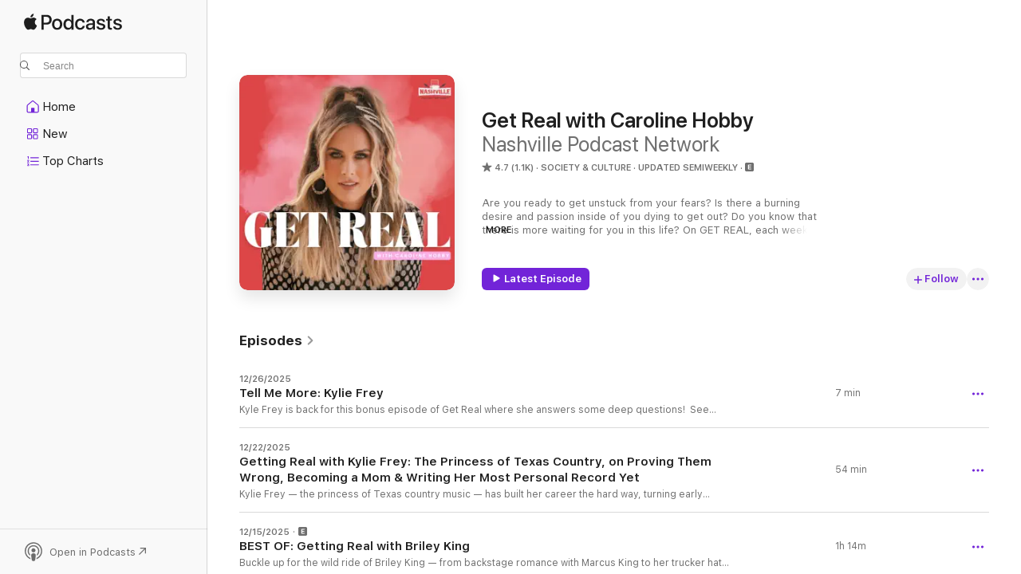

--- FILE ---
content_type: text/html
request_url: https://podcasts.apple.com/us/podcast/get-real-with-caroline-hobby/id1093664694
body_size: 36569
content:
<!DOCTYPE html>
<html dir="ltr" lang="en-US">
    <head>
        <meta charset="utf-8" />
        <meta http-equiv="X-UA-Compatible" content="IE=edge" />
        <meta name="viewport" content="width=device-width,initial-scale=1" />
        <meta name="applicable-device" content="pc,mobile" />
        <meta name="referrer" content="strict-origin" />

        <link
            rel="apple-touch-icon"
            sizes="180x180"
            href="/assets/favicon/favicon-180.png"
        />
        <link
            rel="icon"
            type="image/png"
            sizes="32x32"
            href="/assets/favicon/favicon-32.png"
        />
        <link
            rel="icon"
            type="image/png"
            sizes="16x16"
            href="/assets/favicon/favicon-16.png"
        />
        <link
            rel="mask-icon"
            href="/assets/favicon/favicon.svg"
            color="#7e50df"
        />
        <link rel="manifest" href="/manifest.json" />

        <title>Get Real with Caroline Hobby - Podcast - Apple Podcasts</title><!-- HEAD_svelte-1frznod_START --><link rel="preconnect" href="//www.apple.com/wss/fonts" crossorigin="anonymous"><link rel="stylesheet" as="style" href="//www.apple.com/wss/fonts?families=SF+Pro,v4%7CSF+Pro+Icons,v1&amp;display=swap" type="text/css" referrerpolicy="strict-origin-when-cross-origin"><!-- HEAD_svelte-1frznod_END --><!-- HEAD_svelte-eg3hvx_START -->    <meta name="description" content="Listen to Nashville Podcast Network's Get Real with Caroline Hobby podcast with Caroline Hobby on Apple Podcasts.">  <link rel="canonical" href="https://podcasts.apple.com/us/podcast/get-real-with-caroline-hobby/id1093664694">   <link rel="alternate" type="application/json+oembed" href="https://podcasts.apple.com/api/oembed?url=https%3A%2F%2Fpodcasts.apple.com%2Fus%2Fpodcast%2Fget-real-with-caroline-hobby%2Fid1093664694" title="Get Real with Caroline Hobby - Podcast - Apple Podcasts">  <meta name="al:ios:app_store_id" content="525463029"> <meta name="al:ios:app_name" content="Apple Podcasts"> <meta name="apple:content_id" content="1093664694"> <meta name="apple:title" content="Get Real with Caroline Hobby"> <meta name="apple:description" content="Listen to Nashville Podcast Network's Get Real with Caroline Hobby podcast with Caroline Hobby on Apple Podcasts.">   <meta property="og:title" content="Get Real with Caroline Hobby"> <meta property="og:description" content="Society &amp; Culture Podcast · Updated Semiweekly · Are you ready to get unstuck from your fears? Is there a burning desire and passion inside of you dying to get out? Do you know that there is more waiting for you in this life? On GET REAL, each week …"> <meta property="og:site_name" content="Apple Podcasts"> <meta property="og:url" content="https://podcasts.apple.com/us/podcast/get-real-with-caroline-hobby/id1093664694"> <meta property="og:image" content="https://is1-ssl.mzstatic.com/image/thumb/Podcasts126/v4/fe/26/a3/fe26a36a-560b-b6a4-7dc1-65cb74e71ef6/mza_12544386243372200485.jpg/1200x1200bf-60.jpg"> <meta property="og:image:secure_url" content="https://is1-ssl.mzstatic.com/image/thumb/Podcasts126/v4/fe/26/a3/fe26a36a-560b-b6a4-7dc1-65cb74e71ef6/mza_12544386243372200485.jpg/1200x1200bf-60.jpg"> <meta property="og:image:alt" content="Get Real with Caroline Hobby"> <meta property="og:image:width" content="1200"> <meta property="og:image:height" content="1200"> <meta property="og:image:type" content="image/jpg"> <meta property="og:type" content="website"> <meta property="og:locale" content="en_US">     <meta name="twitter:title" content="Get Real with Caroline Hobby"> <meta name="twitter:description" content="Society &amp; Culture Podcast · Updated Semiweekly · Are you ready to get unstuck from your fears? Is there a burning desire and passion inside of you dying to get out? Do you know that there is more waiting for you in this life? On GET REAL, each week …"> <meta name="twitter:site" content="@ApplePodcasts"> <meta name="twitter:image" content="https://is1-ssl.mzstatic.com/image/thumb/Podcasts126/v4/fe/26/a3/fe26a36a-560b-b6a4-7dc1-65cb74e71ef6/mza_12544386243372200485.jpg/1200x1200bf-60.jpg"> <meta name="twitter:image:alt" content="Get Real with Caroline Hobby"> <meta name="twitter:card" content="summary">      <!-- HTML_TAG_START -->
                <script id=schema:show type="application/ld+json">
                    {"@context":"http://schema.org","@type":"CreativeWorkSeries","name":"Get Real with Caroline Hobby","description":"Are you ready to get unstuck from your fears? Is there a burning desire and passion inside of you dying to get out? Do you know that there is more waiting for you in this life? On GET REAL, each week top ranking podcast host and TV personality, (2 time competitor & finalist on CBS's The Amazing Race + Entertainment Host for The Grand Ole Opry, Nashville Insider, Cracker Barrel), Caroline Hobby has life-giving, heart-to-heart conversations with the world’s top thought leaders, A-List actors and recording artists, best-selling authors, everyday hero’s, world renown athletes and entrepreneurs, on how to claim your calling, shift your mindset from lack to abundance, overcome limiting beliefs, prioritize your passion, and LIVE AND LOVE THE LIFE YOU CAME HERE TO LIVE!","genre":["Society & Culture","Podcasts","Music","Music Interviews"],"url":"https://podcasts.apple.com/us/podcast/get-real-with-caroline-hobby/id1093664694","offers":[{"@type":"Offer","category":"free","price":0}],"dateModified":"2025-12-26T18:03:00Z","thumbnailUrl":"https://is1-ssl.mzstatic.com/image/thumb/Podcasts126/v4/fe/26/a3/fe26a36a-560b-b6a4-7dc1-65cb74e71ef6/mza_12544386243372200485.jpg/1200x1200bf.webp","aggregateRating":{"@type":"AggregateRating","ratingValue":4.7,"reviewCount":1091,"itemReviewed":{"@type":"CreativeWorkSeries","name":"Get Real with Caroline Hobby","description":"Are you ready to get unstuck from your fears? Is there a burning desire and passion inside of you dying to get out? Do you know that there is more waiting for you in this life? On GET REAL, each week top ranking podcast host and TV personality, (2 time competitor & finalist on CBS's The Amazing Race + Entertainment Host for The Grand Ole Opry, Nashville Insider, Cracker Barrel), Caroline Hobby has life-giving, heart-to-heart conversations with the world’s top thought leaders, A-List actors and recording artists, best-selling authors, everyday hero’s, world renown athletes and entrepreneurs, on how to claim your calling, shift your mindset from lack to abundance, overcome limiting beliefs, prioritize your passion, and LIVE AND LOVE THE LIFE YOU CAME HERE TO LIVE!","genre":["Society & Culture","Podcasts","Music","Music Interviews"],"url":"https://podcasts.apple.com/us/podcast/get-real-with-caroline-hobby/id1093664694","offers":[{"@type":"Offer","category":"free","price":0}],"dateModified":"2025-12-26T18:03:00Z","thumbnailUrl":"https://is1-ssl.mzstatic.com/image/thumb/Podcasts126/v4/fe/26/a3/fe26a36a-560b-b6a4-7dc1-65cb74e71ef6/mza_12544386243372200485.jpg/1200x1200bf.webp"}},"review":[{"@type":"Review","author":"ChaseLife With Kelly","datePublished":"2025-12-27","name":"Wonderful conversation with Caroline!","reviewBody":"Truly enjoyed chatting with Caroline and loved being a guest. Much thanks to Caroline for giving me an opportunity to “get real” and share my story after Love Is Blind and parts of the reality tv journey! Grateful to be a part of Caroline’s world!","reviewRating":{"@type":"Rating","ratingValue":5,"bestRating":5,"worstRating":1},"itemReviewed":{"@type":"CreativeWorkSeries","name":"Get Real with Caroline Hobby","description":"Are you ready to get unstuck from your fears? Is there a burning desire and passion inside of you dying to get out? Do you know that there is more waiting for you in this life? On GET REAL, each week top ranking podcast host and TV personality, (2 time competitor & finalist on CBS's The Amazing Race + Entertainment Host for The Grand Ole Opry, Nashville Insider, Cracker Barrel), Caroline Hobby has life-giving, heart-to-heart conversations with the world’s top thought leaders, A-List actors and recording artists, best-selling authors, everyday hero’s, world renown athletes and entrepreneurs, on how to claim your calling, shift your mindset from lack to abundance, overcome limiting beliefs, prioritize your passion, and LIVE AND LOVE THE LIFE YOU CAME HERE TO LIVE!","genre":["Society & Culture","Podcasts","Music","Music Interviews"],"url":"https://podcasts.apple.com/us/podcast/get-real-with-caroline-hobby/id1093664694","offers":[{"@type":"Offer","category":"free","price":0}],"dateModified":"2025-12-26T18:03:00Z","thumbnailUrl":"https://is1-ssl.mzstatic.com/image/thumb/Podcasts126/v4/fe/26/a3/fe26a36a-560b-b6a4-7dc1-65cb74e71ef6/mza_12544386243372200485.jpg/1200x1200bf.webp"}},{"@type":"Review","author":"Shelley128","datePublished":"2024-06-03","name":"Caleigh Hardy","reviewBody":"The best interview with Caleigh was so entertaining!","reviewRating":{"@type":"Rating","ratingValue":5,"bestRating":5,"worstRating":1},"itemReviewed":{"@type":"CreativeWorkSeries","name":"Get Real with Caroline Hobby","description":"Are you ready to get unstuck from your fears? Is there a burning desire and passion inside of you dying to get out? Do you know that there is more waiting for you in this life? On GET REAL, each week top ranking podcast host and TV personality, (2 time competitor & finalist on CBS's The Amazing Race + Entertainment Host for The Grand Ole Opry, Nashville Insider, Cracker Barrel), Caroline Hobby has life-giving, heart-to-heart conversations with the world’s top thought leaders, A-List actors and recording artists, best-selling authors, everyday hero’s, world renown athletes and entrepreneurs, on how to claim your calling, shift your mindset from lack to abundance, overcome limiting beliefs, prioritize your passion, and LIVE AND LOVE THE LIFE YOU CAME HERE TO LIVE!","genre":["Society & Culture","Podcasts","Music","Music Interviews"],"url":"https://podcasts.apple.com/us/podcast/get-real-with-caroline-hobby/id1093664694","offers":[{"@type":"Offer","category":"free","price":0}],"dateModified":"2025-12-26T18:03:00Z","thumbnailUrl":"https://is1-ssl.mzstatic.com/image/thumb/Podcasts126/v4/fe/26/a3/fe26a36a-560b-b6a4-7dc1-65cb74e71ef6/mza_12544386243372200485.jpg/1200x1200bf.webp"}},{"@type":"Review","author":"Cw23451","datePublished":"2024-09-21","name":"Courtney la cort","reviewBody":"Love the cheesegal!\nIt was very hard to listen to the interview though, as the interviewer consistently interrupted her, and would make things about herself. this episode was about Courtney, and that is what I was there for","reviewRating":{"@type":"Rating","ratingValue":2,"bestRating":5,"worstRating":1},"itemReviewed":{"@type":"CreativeWorkSeries","name":"Get Real with Caroline Hobby","description":"Are you ready to get unstuck from your fears? Is there a burning desire and passion inside of you dying to get out? Do you know that there is more waiting for you in this life? On GET REAL, each week top ranking podcast host and TV personality, (2 time competitor & finalist on CBS's The Amazing Race + Entertainment Host for The Grand Ole Opry, Nashville Insider, Cracker Barrel), Caroline Hobby has life-giving, heart-to-heart conversations with the world’s top thought leaders, A-List actors and recording artists, best-selling authors, everyday hero’s, world renown athletes and entrepreneurs, on how to claim your calling, shift your mindset from lack to abundance, overcome limiting beliefs, prioritize your passion, and LIVE AND LOVE THE LIFE YOU CAME HERE TO LIVE!","genre":["Society & Culture","Podcasts","Music","Music Interviews"],"url":"https://podcasts.apple.com/us/podcast/get-real-with-caroline-hobby/id1093664694","offers":[{"@type":"Offer","category":"free","price":0}],"dateModified":"2025-12-26T18:03:00Z","thumbnailUrl":"https://is1-ssl.mzstatic.com/image/thumb/Podcasts126/v4/fe/26/a3/fe26a36a-560b-b6a4-7dc1-65cb74e71ef6/mza_12544386243372200485.jpg/1200x1200bf.webp"}},{"@type":"Review","author":"lemmy91","datePublished":"2024-09-12","name":"Interrupting","reviewBody":"Very difficult and cringey to listen to. I love Summer Pardi and the other great guests, but the constant interrupting and weird comments by the host make this terrible.","reviewRating":{"@type":"Rating","ratingValue":1,"bestRating":5,"worstRating":1},"itemReviewed":{"@type":"CreativeWorkSeries","name":"Get Real with Caroline Hobby","description":"Are you ready to get unstuck from your fears? Is there a burning desire and passion inside of you dying to get out? Do you know that there is more waiting for you in this life? On GET REAL, each week top ranking podcast host and TV personality, (2 time competitor & finalist on CBS's The Amazing Race + Entertainment Host for The Grand Ole Opry, Nashville Insider, Cracker Barrel), Caroline Hobby has life-giving, heart-to-heart conversations with the world’s top thought leaders, A-List actors and recording artists, best-selling authors, everyday hero’s, world renown athletes and entrepreneurs, on how to claim your calling, shift your mindset from lack to abundance, overcome limiting beliefs, prioritize your passion, and LIVE AND LOVE THE LIFE YOU CAME HERE TO LIVE!","genre":["Society & Culture","Podcasts","Music","Music Interviews"],"url":"https://podcasts.apple.com/us/podcast/get-real-with-caroline-hobby/id1093664694","offers":[{"@type":"Offer","category":"free","price":0}],"dateModified":"2025-12-26T18:03:00Z","thumbnailUrl":"https://is1-ssl.mzstatic.com/image/thumb/Podcasts126/v4/fe/26/a3/fe26a36a-560b-b6a4-7dc1-65cb74e71ef6/mza_12544386243372200485.jpg/1200x1200bf.webp"}},{"@type":"Review","author":"Curious 52","datePublished":"2024-09-10","name":"Doesn’t give guests ample time to speak","reviewBody":"Host asks rapid fire questions without allowing  guest to say more than  2 sentences before she interrupted them with a comment or asked another question.","reviewRating":{"@type":"Rating","ratingValue":1,"bestRating":5,"worstRating":1},"itemReviewed":{"@type":"CreativeWorkSeries","name":"Get Real with Caroline Hobby","description":"Are you ready to get unstuck from your fears? Is there a burning desire and passion inside of you dying to get out? Do you know that there is more waiting for you in this life? On GET REAL, each week top ranking podcast host and TV personality, (2 time competitor & finalist on CBS's The Amazing Race + Entertainment Host for The Grand Ole Opry, Nashville Insider, Cracker Barrel), Caroline Hobby has life-giving, heart-to-heart conversations with the world’s top thought leaders, A-List actors and recording artists, best-selling authors, everyday hero’s, world renown athletes and entrepreneurs, on how to claim your calling, shift your mindset from lack to abundance, overcome limiting beliefs, prioritize your passion, and LIVE AND LOVE THE LIFE YOU CAME HERE TO LIVE!","genre":["Society & Culture","Podcasts","Music","Music Interviews"],"url":"https://podcasts.apple.com/us/podcast/get-real-with-caroline-hobby/id1093664694","offers":[{"@type":"Offer","category":"free","price":0}],"dateModified":"2025-12-26T18:03:00Z","thumbnailUrl":"https://is1-ssl.mzstatic.com/image/thumb/Podcasts126/v4/fe/26/a3/fe26a36a-560b-b6a4-7dc1-65cb74e71ef6/mza_12544386243372200485.jpg/1200x1200bf.webp"}},{"@type":"Review","author":"MargsWhite","datePublished":"2024-09-04","name":"Let. The. People. Talk.","reviewBody":"The host is a sweetheart. \nThe guests are interesting. \nI love the positivity and God moments. \n\nBut 👏🏼the 👏🏼 host 👏🏼 has 👏🏼 GOT 👏🏼 to 👏🏼 stop 👏🏼 interrupting 👏🏼\n\nThe podcast would be shorter, more meaningful, and less likely to make me yell in the car if she would do more listening and less interrupting with her input. Bless.","reviewRating":{"@type":"Rating","ratingValue":2,"bestRating":5,"worstRating":1},"itemReviewed":{"@type":"CreativeWorkSeries","name":"Get Real with Caroline Hobby","description":"Are you ready to get unstuck from your fears? Is there a burning desire and passion inside of you dying to get out? Do you know that there is more waiting for you in this life? On GET REAL, each week top ranking podcast host and TV personality, (2 time competitor & finalist on CBS's The Amazing Race + Entertainment Host for The Grand Ole Opry, Nashville Insider, Cracker Barrel), Caroline Hobby has life-giving, heart-to-heart conversations with the world’s top thought leaders, A-List actors and recording artists, best-selling authors, everyday hero’s, world renown athletes and entrepreneurs, on how to claim your calling, shift your mindset from lack to abundance, overcome limiting beliefs, prioritize your passion, and LIVE AND LOVE THE LIFE YOU CAME HERE TO LIVE!","genre":["Society & Culture","Podcasts","Music","Music Interviews"],"url":"https://podcasts.apple.com/us/podcast/get-real-with-caroline-hobby/id1093664694","offers":[{"@type":"Offer","category":"free","price":0}],"dateModified":"2025-12-26T18:03:00Z","thumbnailUrl":"https://is1-ssl.mzstatic.com/image/thumb/Podcasts126/v4/fe/26/a3/fe26a36a-560b-b6a4-7dc1-65cb74e71ef6/mza_12544386243372200485.jpg/1200x1200bf.webp"}},{"@type":"Review","author":"BrookeAR","datePublished":"2024-08-30","name":"Hard to listen","reviewBody":"She has good guests who could be such a joy to listen to, but the hosts constant interrupting makes it difficult to enjoy. Will not be listening to more episodes!","reviewRating":{"@type":"Rating","ratingValue":1,"bestRating":5,"worstRating":1},"itemReviewed":{"@type":"CreativeWorkSeries","name":"Get Real with Caroline Hobby","description":"Are you ready to get unstuck from your fears? Is there a burning desire and passion inside of you dying to get out? Do you know that there is more waiting for you in this life? On GET REAL, each week top ranking podcast host and TV personality, (2 time competitor & finalist on CBS's The Amazing Race + Entertainment Host for The Grand Ole Opry, Nashville Insider, Cracker Barrel), Caroline Hobby has life-giving, heart-to-heart conversations with the world’s top thought leaders, A-List actors and recording artists, best-selling authors, everyday hero’s, world renown athletes and entrepreneurs, on how to claim your calling, shift your mindset from lack to abundance, overcome limiting beliefs, prioritize your passion, and LIVE AND LOVE THE LIFE YOU CAME HERE TO LIVE!","genre":["Society & Culture","Podcasts","Music","Music Interviews"],"url":"https://podcasts.apple.com/us/podcast/get-real-with-caroline-hobby/id1093664694","offers":[{"@type":"Offer","category":"free","price":0}],"dateModified":"2025-12-26T18:03:00Z","thumbnailUrl":"https://is1-ssl.mzstatic.com/image/thumb/Podcasts126/v4/fe/26/a3/fe26a36a-560b-b6a4-7dc1-65cb74e71ef6/mza_12544386243372200485.jpg/1200x1200bf.webp"}},{"@type":"Review","author":"1727AD","datePublished":"2024-05-30","name":"Interrupting","reviewBody":"All the constant interrupting makes it really hard to listen to. It would be more enjoyable if she listened more to the guest, rather than interjecting so much.","reviewRating":{"@type":"Rating","ratingValue":3,"bestRating":5,"worstRating":1},"itemReviewed":{"@type":"CreativeWorkSeries","name":"Get Real with Caroline Hobby","description":"Are you ready to get unstuck from your fears? Is there a burning desire and passion inside of you dying to get out? Do you know that there is more waiting for you in this life? On GET REAL, each week top ranking podcast host and TV personality, (2 time competitor & finalist on CBS's The Amazing Race + Entertainment Host for The Grand Ole Opry, Nashville Insider, Cracker Barrel), Caroline Hobby has life-giving, heart-to-heart conversations with the world’s top thought leaders, A-List actors and recording artists, best-selling authors, everyday hero’s, world renown athletes and entrepreneurs, on how to claim your calling, shift your mindset from lack to abundance, overcome limiting beliefs, prioritize your passion, and LIVE AND LOVE THE LIFE YOU CAME HERE TO LIVE!","genre":["Society & Culture","Podcasts","Music","Music Interviews"],"url":"https://podcasts.apple.com/us/podcast/get-real-with-caroline-hobby/id1093664694","offers":[{"@type":"Offer","category":"free","price":0}],"dateModified":"2025-12-26T18:03:00Z","thumbnailUrl":"https://is1-ssl.mzstatic.com/image/thumb/Podcasts126/v4/fe/26/a3/fe26a36a-560b-b6a4-7dc1-65cb74e71ef6/mza_12544386243372200485.jpg/1200x1200bf.webp"}},{"@type":"Review","author":"ihfunfuhguhfuhvihc","datePublished":"2024-04-27","name":"Stop Interrupting","reviewBody":"Such great guests. Host needs to stop analyzing and talking over or for the guests.","reviewRating":{"@type":"Rating","ratingValue":3,"bestRating":5,"worstRating":1},"itemReviewed":{"@type":"CreativeWorkSeries","name":"Get Real with Caroline Hobby","description":"Are you ready to get unstuck from your fears? Is there a burning desire and passion inside of you dying to get out? Do you know that there is more waiting for you in this life? On GET REAL, each week top ranking podcast host and TV personality, (2 time competitor & finalist on CBS's The Amazing Race + Entertainment Host for The Grand Ole Opry, Nashville Insider, Cracker Barrel), Caroline Hobby has life-giving, heart-to-heart conversations with the world’s top thought leaders, A-List actors and recording artists, best-selling authors, everyday hero’s, world renown athletes and entrepreneurs, on how to claim your calling, shift your mindset from lack to abundance, overcome limiting beliefs, prioritize your passion, and LIVE AND LOVE THE LIFE YOU CAME HERE TO LIVE!","genre":["Society & Culture","Podcasts","Music","Music Interviews"],"url":"https://podcasts.apple.com/us/podcast/get-real-with-caroline-hobby/id1093664694","offers":[{"@type":"Offer","category":"free","price":0}],"dateModified":"2025-12-26T18:03:00Z","thumbnailUrl":"https://is1-ssl.mzstatic.com/image/thumb/Podcasts126/v4/fe/26/a3/fe26a36a-560b-b6a4-7dc1-65cb74e71ef6/mza_12544386243372200485.jpg/1200x1200bf.webp"}},{"@type":"Review","author":"RHOBH Ep Problem","datePublished":"2024-04-15","name":"Interrupting","reviewBody":"Guests and content are good but the host's interrupting !! Next level - rarely hear this at this level in a pod (and I'm a producer so maybe it grates me more).","reviewRating":{"@type":"Rating","ratingValue":3,"bestRating":5,"worstRating":1},"itemReviewed":{"@type":"CreativeWorkSeries","name":"Get Real with Caroline Hobby","description":"Are you ready to get unstuck from your fears? Is there a burning desire and passion inside of you dying to get out? Do you know that there is more waiting for you in this life? On GET REAL, each week top ranking podcast host and TV personality, (2 time competitor & finalist on CBS's The Amazing Race + Entertainment Host for The Grand Ole Opry, Nashville Insider, Cracker Barrel), Caroline Hobby has life-giving, heart-to-heart conversations with the world’s top thought leaders, A-List actors and recording artists, best-selling authors, everyday hero’s, world renown athletes and entrepreneurs, on how to claim your calling, shift your mindset from lack to abundance, overcome limiting beliefs, prioritize your passion, and LIVE AND LOVE THE LIFE YOU CAME HERE TO LIVE!","genre":["Society & Culture","Podcasts","Music","Music Interviews"],"url":"https://podcasts.apple.com/us/podcast/get-real-with-caroline-hobby/id1093664694","offers":[{"@type":"Offer","category":"free","price":0}],"dateModified":"2025-12-26T18:03:00Z","thumbnailUrl":"https://is1-ssl.mzstatic.com/image/thumb/Podcasts126/v4/fe/26/a3/fe26a36a-560b-b6a4-7dc1-65cb74e71ef6/mza_12544386243372200485.jpg/1200x1200bf.webp"}}],"workExample":[{"@type":"AudioObject","datePublished":"2025-12-26","description":"Kyle Frey is back for this bonus episode of Get Real where she answers some deep questions! \nSee omnystudio.com/listener for privacy information.","duration":"PT6M43S","genre":["Society & Culture"],"name":"Tell Me More: Kylie Frey","offers":[{"@type":"Offer","category":"free","price":0}],"requiresSubscription":"no","uploadDate":"2025-12-26","url":"https://podcasts.apple.com/us/podcast/tell-me-more-kylie-frey/id1093664694?i=1000742802247","thumbnailUrl":"https://is1-ssl.mzstatic.com/image/thumb/Podcasts126/v4/fe/26/a3/fe26a36a-560b-b6a4-7dc1-65cb74e71ef6/mza_12544386243372200485.jpg/1200x1200bf.webp"},{"@type":"AudioObject","datePublished":"2025-12-22","description":"Kylie Frey — the princess of Texas country music — has built her career the hard way, turning early rejection from label executives into an undeniable run of success with 12 No. 1 songs on Texas country charts. Raised in a rodeo family as a middle c","duration":"PT53M35S","genre":["Society & Culture"],"name":"Getting Real with Kylie Frey: The Princess of Texas Country, on Proving Them Wrong, Becoming a Mom & Writing Her Most Personal Record Yet","offers":[{"@type":"Offer","category":"free","price":0}],"requiresSubscription":"no","uploadDate":"2025-12-22","url":"https://podcasts.apple.com/us/podcast/getting-real-with-kylie-frey-the-princess-of-texas/id1093664694?i=1000742289325","thumbnailUrl":"https://is1-ssl.mzstatic.com/image/thumb/Podcasts126/v4/fe/26/a3/fe26a36a-560b-b6a4-7dc1-65cb74e71ef6/mza_12544386243372200485.jpg/1200x1200bf.webp"},{"@type":"AudioObject","datePublished":"2025-12-15","description":"Buckle up for the wild ride of Briley King — from backstage romance with Marcus King to her trucker hats taking over the VMAs! How did this Broadway-dancing, powerhouse singer go from rocking Little Bird Trucking hats to becoming a style icon with a v","duration":"PT1H14M12S","genre":["Society & Culture"],"name":"BEST OF: Getting Real with Briley King","offers":[{"@type":"Offer","category":"free","price":0}],"requiresSubscription":"no","uploadDate":"2025-12-15","url":"https://podcasts.apple.com/us/podcast/best-of-getting-real-with-briley-king/id1093664694?i=1000741324501","thumbnailUrl":"https://is1-ssl.mzstatic.com/image/thumb/Podcasts126/v4/fe/26/a3/fe26a36a-560b-b6a4-7dc1-65cb74e71ef6/mza_12544386243372200485.jpg/1200x1200bf.webp"},{"@type":"AudioObject","datePublished":"2025-12-08","description":"In this episode, I get real with world-renowned medical psychic and intuitive Julie Ryan—an astonishing woman who can connect to someone in a nanosecond, scan their body, identify what’s wrong, and begin healing immediately. She teaches thousands ho","duration":"PT1H7M46S","genre":["Society & Culture"],"name":"Getting Real with Julie Ryan: She Scanned My Body—What She Found Was Wild","offers":[{"@type":"Offer","category":"free","price":0}],"requiresSubscription":"no","uploadDate":"2025-12-08","url":"https://podcasts.apple.com/us/podcast/getting-real-with-julie-ryan-she-scanned-my-body-what/id1093664694?i=1000740185649","thumbnailUrl":"https://is1-ssl.mzstatic.com/image/thumb/Podcasts126/v4/fe/26/a3/fe26a36a-560b-b6a4-7dc1-65cb74e71ef6/mza_12544386243372200485.jpg/1200x1200bf.webp"},{"@type":"AudioObject","datePublished":"2025-12-01","description":"Well Dressed Nashville started in 2019 when Bonnie, a pediatric cancer nurse, saw an opportunity at an influencer closet sale. WD was supposed to be an in-person event, but when COVID hit before the first sale, she moved everything online and it took of","duration":"PT1H23M20S","genre":["Society & Culture"],"name":"Getting Real with Well Dressed: Where Celebrity Closets Become Your Wardrobe","offers":[{"@type":"Offer","category":"free","price":0}],"requiresSubscription":"no","uploadDate":"2025-12-01","url":"https://podcasts.apple.com/us/podcast/getting-real-with-well-dressed-where-celebrity-closets/id1093664694?i=1000739132847","thumbnailUrl":"https://is1-ssl.mzstatic.com/image/thumb/Podcasts126/v4/fe/26/a3/fe26a36a-560b-b6a4-7dc1-65cb74e71ef6/mza_12544386243372200485.jpg/1200x1200bf.webp"},{"@type":"AudioObject","datePublished":"2025-11-24","description":"Shea Fisher grew up in the dust and adrenaline of the rodeo—daughter of a world-famous professional rodeo mom and dad, and a girl determined to keep up with the boys. She even became a professional bull rider just to stay in the mix. Music found her","duration":"PT54M30S","genre":["Society & Culture"],"name":"Getting Real with Shea Fisher: From Rodeo Roots to Radio Hits, Motherhood, and Finding Her Way Back to Music","offers":[{"@type":"Offer","category":"free","price":0}],"requiresSubscription":"no","uploadDate":"2025-11-24","url":"https://podcasts.apple.com/us/podcast/getting-real-with-shea-fisher-from-rodeo-roots-to/id1093664694?i=1000738087120","thumbnailUrl":"https://is1-ssl.mzstatic.com/image/thumb/Podcasts126/v4/fe/26/a3/fe26a36a-560b-b6a4-7dc1-65cb74e71ef6/mza_12544386243372200485.jpg/1200x1200bf.webp"},{"@type":"AudioObject","datePublished":"2025-11-20","description":"Annie Bosko joins Caroline for this bonus episode of Get Real! She answers some deep questions! \nSee omnystudio.com/listener for privacy information.","duration":"PT8M47S","genre":["Society & Culture"],"name":"Tell Me More: Annie Bosko","offers":[{"@type":"Offer","category":"free","price":0}],"requiresSubscription":"no","uploadDate":"2025-11-20","url":"https://podcasts.apple.com/us/podcast/tell-me-more-annie-bosko/id1093664694?i=1000737562003","thumbnailUrl":"https://is1-ssl.mzstatic.com/image/thumb/Podcasts126/v4/fe/26/a3/fe26a36a-560b-b6a4-7dc1-65cb74e71ef6/mza_12544386243372200485.jpg/1200x1200bf.webp"},{"@type":"AudioObject","datePublished":"2025-11-17","description":"Catching up with Annie Bosko after 20 years felt like picking up the same honest, fiery conversations we’ve always had—about life, faith, resilience, and finding your way. She’s still the California cowgirl with a backbone of steel and a heart wid","duration":"PT54M22S","genre":["Society & Culture"],"name":"Getting Real with Annie Bosko: Twenty Years of Life, Friendship, and Grit","offers":[{"@type":"Offer","category":"free","price":0}],"requiresSubscription":"no","uploadDate":"2025-11-17","url":"https://podcasts.apple.com/us/podcast/getting-real-with-annie-bosko-twenty-years-of/id1093664694?i=1000737058989","thumbnailUrl":"https://is1-ssl.mzstatic.com/image/thumb/Podcasts126/v4/fe/26/a3/fe26a36a-560b-b6a4-7dc1-65cb74e71ef6/mza_12544386243372200485.jpg/1200x1200bf.webp"},{"@type":"AudioObject","datePublished":"2025-11-10","description":"Olympic Champion. Cancer Survivor. Eternal Optimist. Scott Hamilton has spent his life defying the odds with unmatched grace, grit, and humor. From a childhood marked by illness and loss to standing atop the Olympic podium as one of figure skating’s m","duration":"PT1H23M36S","genre":["Society & Culture"],"name":"Scott Hamilton: The Power of Purpose, Perseverance, and Joy","offers":[{"@type":"Offer","category":"free","price":0}],"requiresSubscription":"no","uploadDate":"2025-11-10","url":"https://podcasts.apple.com/us/podcast/scott-hamilton-the-power-of-purpose-perseverance-and-joy/id1093664694?i=1000736073931","thumbnailUrl":"https://is1-ssl.mzstatic.com/image/thumb/Podcasts126/v4/fe/26/a3/fe26a36a-560b-b6a4-7dc1-65cb74e71ef6/mza_12544386243372200485.jpg/1200x1200bf.webp"},{"@type":"AudioObject","datePublished":"2025-11-06","description":"Colt Ford is back to answer some pretty deep questions in this bonus episode of Get Real! \nSee omnystudio.com/listener for privacy information.","duration":"PT10M31S","genre":["Society & Culture"],"name":"Tell Me More: Colt Ford","offers":[{"@type":"Offer","category":"free","price":0}],"requiresSubscription":"no","uploadDate":"2025-11-06","url":"https://podcasts.apple.com/us/podcast/tell-me-more-colt-ford/id1093664694?i=1000735558092","thumbnailUrl":"https://is1-ssl.mzstatic.com/image/thumb/Podcasts126/v4/fe/26/a3/fe26a36a-560b-b6a4-7dc1-65cb74e71ef6/mza_12544386243372200485.jpg/1200x1200bf.webp"},{"@type":"AudioObject","datePublished":"2025-11-03","description":"Colt Ford flatlined — twice. In that thin moment between here and Heaven, he swears he saw Toby Keith smiling at him. But God wasn’t done. Now he’s back, grateful, grounded, and louder than ever. Little Out There is the sound of a man who lived to","duration":"PT50M6S","genre":["Society & Culture"],"name":"Getting Real with Colt Ford: Heaven said Not Yet.. Borrowed Time, Bigger Purpose","offers":[{"@type":"Offer","category":"free","price":0}],"requiresSubscription":"no","uploadDate":"2025-11-03","url":"https://podcasts.apple.com/us/podcast/getting-real-with-colt-ford-heaven-said-not-yet/id1093664694?i=1000735048009","thumbnailUrl":"https://is1-ssl.mzstatic.com/image/thumb/Podcasts126/v4/fe/26/a3/fe26a36a-560b-b6a4-7dc1-65cb74e71ef6/mza_12544386243372200485.jpg/1200x1200bf.webp"},{"@type":"AudioObject","datePublished":"2025-10-30","description":"Danette May is back to answer some deep questions. Some of the questions include: What moment of your life do you wish you could live again? How would you describe what you believe your life's purpose is? What's a decision you once made that you would m","duration":"PT5M6S","genre":["Society & Culture"],"name":"Tell Me More: Danette May","offers":[{"@type":"Offer","category":"free","price":0}],"requiresSubscription":"no","uploadDate":"2025-10-30","url":"https://podcasts.apple.com/us/podcast/tell-me-more-danette-may/id1093664694?i=1000734163395","thumbnailUrl":"https://is1-ssl.mzstatic.com/image/thumb/Podcasts126/v4/fe/26/a3/fe26a36a-560b-b6a4-7dc1-65cb74e71ef6/mza_12544386243372200485.jpg/1200x1200bf.webp"},{"@type":"AudioObject","datePublished":"2025-10-27","description":"Danette May, America’s leading healthy lifestyle expert, has turned unimaginable pain into a global mission of healing and empowerment. After losing her son, enduring a painful divorce, and hitting financial rock bottom, Danette made a sacred promise","duration":"PT59M25S","genre":["Society & Culture"],"name":"From Rock Bottom to Radiance: The Transformational Journey of Danette May","offers":[{"@type":"Offer","category":"free","price":0}],"requiresSubscription":"no","uploadDate":"2025-10-27","url":"https://podcasts.apple.com/us/podcast/from-rock-bottom-to-radiance-the-transformational/id1093664694?i=1000733634913","thumbnailUrl":"https://is1-ssl.mzstatic.com/image/thumb/Podcasts126/v4/fe/26/a3/fe26a36a-560b-b6a4-7dc1-65cb74e71ef6/mza_12544386243372200485.jpg/1200x1200bf.webp"},{"@type":"AudioObject","datePublished":"2025-10-20","description":"“If You Don’t Like This I Will Die” by Lee Tilghman is a raw, eye-opening look into the dark side of online validation and self-image. Once known for her perfectly curated wellness persona, Lee found herself consumed by her social media presence","duration":"PT43M24S","genre":["Society & Culture"],"name":"Getting Real with Lee Tilghman About The Dark Side of Social Media","offers":[{"@type":"Offer","category":"free","price":0}],"requiresSubscription":"no","uploadDate":"2025-10-20","url":"https://podcasts.apple.com/us/podcast/getting-real-with-lee-tilghman-about-the-dark-side/id1093664694?i=1000732601097","thumbnailUrl":"https://is1-ssl.mzstatic.com/image/thumb/Podcasts126/v4/fe/26/a3/fe26a36a-560b-b6a4-7dc1-65cb74e71ef6/mza_12544386243372200485.jpg/1200x1200bf.webp"},{"@type":"AudioObject","datePublished":"2025-10-13","description":"Kelly Chase — known from Love Is Blind Season 1, where she made the bold decision to leave her fiancé at the altar — has since gone on a powerful journey of self-discovery. In our conversation, she opens up about how that pivotal moment became the","duration":"PT1H14M26S","genre":["Society & Culture"],"name":"Getting Real with Kelly Chase: Why She Said “I Don’t” and Found Her Real Soulmate — Herself","offers":[{"@type":"Offer","category":"free","price":0}],"requiresSubscription":"no","uploadDate":"2025-10-13","url":"https://podcasts.apple.com/us/podcast/getting-real-with-kelly-chase-why-she-said-i-dont/id1093664694?i=1000731542871","thumbnailUrl":"https://is1-ssl.mzstatic.com/image/thumb/Podcasts126/v4/fe/26/a3/fe26a36a-560b-b6a4-7dc1-65cb74e71ef6/mza_12544386243372200485.jpg/1200x1200bf.webp"}]}
                </script>
                <!-- HTML_TAG_END -->    <!-- HEAD_svelte-eg3hvx_END --><!-- HEAD_svelte-1p7jl_START --><!-- HEAD_svelte-1p7jl_END -->
      <script type="module" crossorigin src="/assets/index~6ee77bbec8.js"></script>
      <link rel="stylesheet" href="/assets/index~6c3ea543f1.css">
    </head>
    <body>
        <svg style="display: none" xmlns="http://www.w3.org/2000/svg">
            <symbol id="play-circle-fill" viewBox="0 0 60 60">
                <path
                    class="icon-circle-fill__circle"
                    fill="var(--iconCircleFillBG, transparent)"
                    d="M30 60c16.411 0 30-13.617 30-30C60 13.588 46.382 0 29.971 0 13.588 0 .001 13.588.001 30c0 16.383 13.617 30 30 30Z"
                />
                <path
                    fill="var(--iconFillArrow, var(--keyColor, black))"
                    d="M24.411 41.853c-1.41.853-3.028.177-3.028-1.294V19.47c0-1.44 1.735-2.058 3.028-1.294l17.265 10.235a1.89 1.89 0 0 1 0 3.265L24.411 41.853Z"
                />
            </symbol>
        </svg>
        <script defer src="/assets/focus-visible/focus-visible.min.js"></script>
        

        <script
            async
            src="/includes/js-cdn/musickit/v3/amp/musickit.js"
        ></script>
        <script
            type="module"
            async
            src="/includes/js-cdn/musickit/v3/components/musickit-components/musickit-components.esm.js"
        ></script>
        <script
            nomodule
            async
            src="/includes/js-cdn/musickit/v3/components/musickit-components/musickit-components.js"
        ></script>
        <div id="body-container">
              <div class="app-container svelte-ybg737" data-testid="app-container"> <div class="header svelte-1jb51s" data-testid="header"><nav data-testid="navigation" class="navigation svelte-13li0vp"><div class="navigation__header svelte-13li0vp"><div data-testid="logo" class="logo svelte-1gk6pig"> <a aria-label="Apple Podcasts" role="img" href="https://podcasts.apple.com/us/new" class="svelte-1gk6pig"><svg height="12" viewBox="0 0 67 12" width="67" class="podcasts-logo" aria-hidden="true"><path d="M45.646 3.547c1.748 0 2.903.96 2.903 2.409v5.048h-1.44V9.793h-.036c-.424.819-1.35 1.337-2.31 1.337-1.435 0-2.437-.896-2.437-2.22 0-1.288.982-2.065 2.722-2.17l2.005-.112v-.56c0-.82-.536-1.282-1.448-1.282-.836 0-1.42.4-1.539 1.037H42.66c.042-1.33 1.274-2.276 2.986-2.276zm-22.971 0c2.123 0 3.474 1.456 3.474 3.774 0 2.325-1.344 3.774-3.474 3.774s-3.474-1.45-3.474-3.774c0-2.318 1.358-3.774 3.474-3.774zm15.689 0c1.88 0 3.05 1.19 3.174 2.626h-1.434c-.132-.778-.737-1.359-1.726-1.359-1.156 0-1.922.974-1.922 2.507 0 1.568.773 2.514 1.936 2.514.933 0 1.545-.47 1.712-1.324h1.448c-.167 1.548-1.399 2.584-3.174 2.584-2.089 0-3.453-1.435-3.453-3.774 0-2.29 1.364-3.774 3.439-3.774zm14.263.007c1.622 0 2.785.903 2.82 2.206h-1.414c-.062-.652-.612-1.05-1.448-1.05-.814 0-1.357.377-1.357.952 0 .44.362.735 1.12.924l1.233.287c1.476.357 2.033.903 2.033 1.981 0 1.33-1.254 2.241-3.043 2.241-1.726 0-2.889-.89-3-2.234h1.49c.104.708.668 1.086 1.58 1.086.898 0 1.462-.371 1.462-.96 0-.455-.279-.7-1.044-.896L51.75 7.77c-1.323-.322-1.991-1.001-1.991-2.024 0-1.302 1.163-2.191 2.868-2.191zm11.396 0c1.622 0 2.784.903 2.82 2.206h-1.414c-.063-.652-.613-1.05-1.448-1.05-.815 0-1.358.377-1.358.952 0 .44.362.735 1.121.924l1.232.287C66.452 7.23 67 7.776 67 8.854c0 1.33-1.244 2.241-3.033 2.241-1.726 0-2.889-.89-3-2.234h1.49c.104.708.668 1.086 1.58 1.086.898 0 1.461-.371 1.461-.96 0-.455-.278-.7-1.044-.896l-1.308-.322c-1.323-.322-1.992-1.001-1.992-2.024 0-1.302 1.163-2.191 2.869-2.191zM6.368 2.776l.221.001c.348.028 1.352.135 1.994 1.091-.053.04-1.19.7-1.177 2.088.013 1.656 1.445 2.209 1.458 2.222-.013.041-.227.782-.749 1.55-.455.673-.924 1.333-1.673 1.346-.723.014-.964-.43-1.793-.43-.83 0-1.098.417-1.78.444-.723.027-1.272-.715-1.727-1.388C.205 8.34-.504 5.862.46 4.191c.468-.835 1.325-1.36 2.248-1.373.71-.013 1.365.471 1.793.471.429 0 1.191-.565 2.088-.512zM33.884.9v10.104h-1.462V9.751h-.028c-.432.84-1.267 1.33-2.332 1.33-1.83 0-3.077-1.484-3.077-3.76s1.246-3.76 3.063-3.76c1.051 0 1.88.49 2.297 1.302h.028V.9zm24.849.995v1.743h1.392v1.197h-1.392v4.061c0 .63.279.925.891.925.153 0 .397-.021.494-.035v1.19c-.167.042-.5.07-.835.07-1.483 0-2.06-.56-2.06-1.989V4.835h-1.066V3.638h1.065V1.895zM15.665.9c1.949 0 3.306 1.352 3.306 3.32 0 1.974-1.385 3.332-3.355 3.332h-2.158v3.452h-1.56V.9zm31.388 6.778-1.803.112c-.898.056-1.406.448-1.406 1.078 0 .645.529 1.065 1.336 1.065 1.051 0 1.873-.729 1.873-1.688zM22.675 4.793c-1.218 0-1.942.946-1.942 2.528 0 1.596.724 2.528 1.942 2.528s1.942-.932 1.942-2.528c0-1.59-.724-2.528-1.942-2.528zm7.784.056c-1.17 0-1.935.974-1.935 2.472 0 1.512.765 2.479 1.935 2.479 1.155 0 1.928-.98 1.928-2.479 0-1.484-.773-2.472-1.928-2.472zM15.254 2.224h-1.796v4.012h1.789c1.357 0 2.13-.735 2.13-2.01 0-1.274-.773-2.002-2.123-2.002zM6.596.13c.067.649-.188 1.283-.563 1.756-.39.46-1.007.824-1.624.77-.08-.621.228-1.283.577-1.688.389-.473 1.06-.81 1.61-.838z"></path></svg></a> </div> <div class="search-input-wrapper svelte-1gxcl7k" data-testid="search-input"><div data-testid="amp-search-input" aria-controls="search-suggestions" aria-expanded="false" aria-haspopup="listbox" aria-owns="search-suggestions" class="search-input-container svelte-rg26q6" tabindex="-1" role=""><div class="flex-container svelte-rg26q6"><form id="search-input-form" class="svelte-rg26q6"><svg height="16" width="16" viewBox="0 0 16 16" class="search-svg" aria-hidden="true"><path d="M11.87 10.835c.018.015.035.03.051.047l3.864 3.863a.735.735 0 1 1-1.04 1.04l-3.863-3.864a.744.744 0 0 1-.047-.051 6.667 6.667 0 1 1 1.035-1.035zM6.667 12a5.333 5.333 0 1 0 0-10.667 5.333 5.333 0 0 0 0 10.667z"></path></svg> <input value="" aria-autocomplete="list" aria-multiline="false" aria-controls="search-suggestions" aria-label="Search" placeholder="Search" spellcheck="false" autocomplete="off" autocorrect="off" autocapitalize="off" type="text" inputmode="search" class="search-input__text-field svelte-rg26q6" data-testid="search-input__text-field"></form> </div> <div data-testid="search-scope-bar"></div>   </div> </div></div> <div data-testid="navigation-content" class="navigation__content svelte-13li0vp" id="navigation" aria-hidden="false"><div class="navigation__scrollable-container svelte-13li0vp"><div data-testid="navigation-items-primary" class="navigation-items navigation-items--primary svelte-ng61m8"> <ul class="navigation-items__list svelte-ng61m8">  <li class="navigation-item navigation-item__home svelte-1a5yt87" aria-selected="false" data-testid="navigation-item"> <a href="https://podcasts.apple.com/us/home" class="navigation-item__link svelte-1a5yt87" role="button" data-testid="home" aria-pressed="false"><div class="navigation-item__content svelte-zhx7t9"> <span class="navigation-item__icon svelte-zhx7t9"> <svg xmlns="http://www.w3.org/2000/svg" width="24" height="24" viewBox="0 0 24 24" aria-hidden="true"><path d="M6.392 19.41H17.84c1.172 0 1.831-.674 1.831-1.787v-6.731c0-.689-.205-1.18-.732-1.612l-5.794-4.863c-.322-.271-.651-.403-1.025-.403-.374 0-.703.132-1.025.403L5.3 9.28c-.527.432-.732.923-.732 1.612v6.73c0 1.114.659 1.788 1.823 1.788Zm0-1.106c-.402 0-.717-.293-.717-.681v-6.731c0-.352.088-.564.337-.77l5.793-4.855c.11-.088.227-.147.315-.147s.205.059.315.147l5.793 4.856c.242.205.337.417.337.769v6.73c0 .389-.315.682-.725.682h-3.596v-4.431c0-.337-.22-.557-.557-.557H10.56c-.337 0-.564.22-.564.557v4.43H6.392Z"></path></svg> </span> <span class="navigation-item__label svelte-zhx7t9"> Home </span> </div></a>  </li>  <li class="navigation-item navigation-item__new svelte-1a5yt87" aria-selected="false" data-testid="navigation-item"> <a href="https://podcasts.apple.com/us/new" class="navigation-item__link svelte-1a5yt87" role="button" data-testid="new" aria-pressed="false"><div class="navigation-item__content svelte-zhx7t9"> <span class="navigation-item__icon svelte-zhx7t9"> <svg xmlns="http://www.w3.org/2000/svg" width="24" height="24" viewBox="0 0 24 24" aria-hidden="true"><path d="M9.739 11.138c.93 0 1.399-.47 1.399-1.436V6.428c0-.967-.47-1.428-1.4-1.428h-3.34C5.469 5 5 5.461 5 6.428v3.274c0 .967.469 1.436 1.399 1.436h3.34Zm7.346 0c.93 0 1.399-.47 1.399-1.436V6.428c0-.967-.469-1.428-1.399-1.428h-3.333c-.937 0-1.406.461-1.406 1.428v3.274c0 .967.469 1.436 1.406 1.436h3.333Zm-7.368-1.033H6.414c-.257 0-.381-.132-.381-.403V6.428c0-.263.124-.395.38-.395h3.304c.256 0 .388.132.388.395v3.274c0 .271-.132.403-.388.403Zm7.353 0h-3.303c-.264 0-.388-.132-.388-.403V6.428c0-.263.124-.395.388-.395h3.303c.257 0 .381.132.381.395v3.274c0 .271-.124.403-.38.403Zm-7.33 8.379c.93 0 1.399-.462 1.399-1.428v-3.282c0-.96-.47-1.428-1.4-1.428h-3.34c-.93 0-1.398.469-1.398 1.428v3.282c0 .966.469 1.428 1.399 1.428h3.34Zm7.346 0c.93 0 1.399-.462 1.399-1.428v-3.282c0-.96-.469-1.428-1.399-1.428h-3.333c-.937 0-1.406.469-1.406 1.428v3.282c0 .966.469 1.428 1.406 1.428h3.333ZM9.717 17.45H6.414c-.257 0-.381-.132-.381-.395v-3.274c0-.271.124-.403.38-.403h3.304c.256 0 .388.132.388.403v3.274c0 .263-.132.395-.388.395Zm7.353 0h-3.303c-.264 0-.388-.132-.388-.395v-3.274c0-.271.124-.403.388-.403h3.303c.257 0 .381.132.381.403v3.274c0 .263-.124.395-.38.395Z"></path></svg> </span> <span class="navigation-item__label svelte-zhx7t9"> New </span> </div></a>  </li>  <li class="navigation-item navigation-item__charts svelte-1a5yt87" aria-selected="false" data-testid="navigation-item"> <a href="https://podcasts.apple.com/us/charts" class="navigation-item__link svelte-1a5yt87" role="button" data-testid="charts" aria-pressed="false"><div class="navigation-item__content svelte-zhx7t9"> <span class="navigation-item__icon svelte-zhx7t9"> <svg xmlns="http://www.w3.org/2000/svg" width="24" height="24" viewBox="0 0 24 24" aria-hidden="true"><path d="M6.597 9.362c.278 0 .476-.161.476-.49V6.504c0-.307-.22-.505-.542-.505-.257 0-.418.088-.6.212l-.52.36c-.147.102-.228.197-.228.35 0 .191.147.323.315.323.095 0 .14-.015.264-.102l.337-.227h.014V8.87c0 .33.19.49.484.49Zm12.568-.886c.33 0 .593-.257.593-.586a.586.586 0 0 0-.593-.594h-9.66a.586.586 0 0 0-.594.594c0 .33.264.586.593.586h9.661ZM7.3 13.778c.198 0 .351-.139.351-.344 0-.22-.146-.359-.351-.359H6.252v-.022l.601-.483c.498-.41.696-.645.696-1.077 0-.586-.49-.981-1.282-.981-.703 0-1.208.366-1.208.835 0 .234.153.359.402.359.169 0 .279-.052.381-.22.103-.176.235-.271.44-.271.212 0 .366.139.366.344 0 .176-.088.33-.469.63l-.96.791a.493.493 0 0 0-.204.41c0 .227.16.388.402.388H7.3Zm11.865-.871a.59.59 0 1 0 0-1.18h-9.66a.59.59 0 1 0 0 1.18h9.66ZM6.282 18.34c.871 0 1.384-.388 1.384-1.003 0-.403-.278-.681-.784-.725v-.022c.367-.066.66-.315.66-.74 0-.557-.542-.864-1.268-.864-.57 0-1.193.27-1.193.754 0 .205.146.352.373.352.161 0 .234-.066.337-.176.168-.183.3-.242.483-.242.227 0 .396.11.396.33 0 .205-.176.308-.476.308h-.08c-.206 0-.338.102-.338.314 0 .198.125.315.337.315h.095c.33 0 .506.11.506.337 0 .198-.183.345-.432.345-.257 0-.44-.147-.579-.286-.088-.08-.161-.14-.3-.14-.235 0-.403.14-.403.367 0 .505.688.776 1.282.776Zm12.883-1.01c.33 0 .593-.257.593-.586a.586.586 0 0 0-.593-.594h-9.66a.586.586 0 0 0-.594.594c0 .33.264.586.593.586h9.661Z"></path></svg> </span> <span class="navigation-item__label svelte-zhx7t9"> Top Charts </span> </div></a>  </li>  <li class="navigation-item navigation-item__search svelte-1a5yt87" aria-selected="false" data-testid="navigation-item"> <a href="https://podcasts.apple.com/us/search" class="navigation-item__link svelte-1a5yt87" role="button" data-testid="search" aria-pressed="false"><div class="navigation-item__content svelte-zhx7t9"> <span class="navigation-item__icon svelte-zhx7t9"> <svg height="24" viewBox="0 0 24 24" width="24" aria-hidden="true"><path d="M17.979 18.553c.476 0 .813-.366.813-.835a.807.807 0 0 0-.235-.586l-3.45-3.457a5.61 5.61 0 0 0 1.158-3.413c0-3.098-2.535-5.633-5.633-5.633C7.542 4.63 5 7.156 5 10.262c0 3.098 2.534 5.632 5.632 5.632a5.614 5.614 0 0 0 3.274-1.055l3.472 3.472a.835.835 0 0 0 .6.242zm-7.347-3.875c-2.417 0-4.416-2-4.416-4.416 0-2.417 2-4.417 4.416-4.417 2.417 0 4.417 2 4.417 4.417s-2 4.416-4.417 4.416z" fill-opacity=".95"></path></svg> </span> <span class="navigation-item__label svelte-zhx7t9"> Search </span> </div></a>  </li></ul> </div>   </div> <div class="navigation__native-cta"><div slot="native-cta"></div></div></div> </nav> </div>  <div id="scrollable-page" class="scrollable-page svelte-ofwq8g" data-testid="main-section" aria-hidden="false"> <div class="player-bar svelte-dsbdte" data-testid="player-bar" aria-label="Media Controls" aria-hidden="false">   </div> <main data-testid="main" class="svelte-n0itnb"><div class="content-container svelte-n0itnb" data-testid="content-container">    <div class="page-container svelte-1vsyrnf">    <div class="section section--showHeaderRegular svelte-1cj8vg9 without-bottom-spacing" data-testid="section-container" aria-label="Featured" aria-hidden="false"> <div class="shelf-content" data-testid="shelf-content"> <div class="container-detail-header svelte-1uuona0" data-testid="container-detail-header"><div class="show-artwork svelte-123qhuj" slot="artwork" style="--background-color:#b02c2c; --joe-color:#b02c2c;"><div data-testid="artwork-component" class="artwork-component artwork-component--aspect-ratio artwork-component--orientation-square svelte-uduhys container-style   artwork-component--fullwidth    artwork-component--has-borders" style="
            --artwork-bg-color: #b02c2c;
            --aspect-ratio: 1;
            --placeholder-bg-color: #b02c2c;
       ">   <picture class="svelte-uduhys"><source sizes=" (max-width:999px) 270px,(min-width:1000px) and (max-width:1319px) 300px,(min-width:1320px) and (max-width:1679px) 300px,300px" srcset="https://is1-ssl.mzstatic.com/image/thumb/Podcasts126/v4/fe/26/a3/fe26a36a-560b-b6a4-7dc1-65cb74e71ef6/mza_12544386243372200485.jpg/270x270bb.webp 270w,https://is1-ssl.mzstatic.com/image/thumb/Podcasts126/v4/fe/26/a3/fe26a36a-560b-b6a4-7dc1-65cb74e71ef6/mza_12544386243372200485.jpg/300x300bb.webp 300w,https://is1-ssl.mzstatic.com/image/thumb/Podcasts126/v4/fe/26/a3/fe26a36a-560b-b6a4-7dc1-65cb74e71ef6/mza_12544386243372200485.jpg/540x540bb.webp 540w,https://is1-ssl.mzstatic.com/image/thumb/Podcasts126/v4/fe/26/a3/fe26a36a-560b-b6a4-7dc1-65cb74e71ef6/mza_12544386243372200485.jpg/600x600bb.webp 600w" type="image/webp"> <source sizes=" (max-width:999px) 270px,(min-width:1000px) and (max-width:1319px) 300px,(min-width:1320px) and (max-width:1679px) 300px,300px" srcset="https://is1-ssl.mzstatic.com/image/thumb/Podcasts126/v4/fe/26/a3/fe26a36a-560b-b6a4-7dc1-65cb74e71ef6/mza_12544386243372200485.jpg/270x270bb-60.jpg 270w,https://is1-ssl.mzstatic.com/image/thumb/Podcasts126/v4/fe/26/a3/fe26a36a-560b-b6a4-7dc1-65cb74e71ef6/mza_12544386243372200485.jpg/300x300bb-60.jpg 300w,https://is1-ssl.mzstatic.com/image/thumb/Podcasts126/v4/fe/26/a3/fe26a36a-560b-b6a4-7dc1-65cb74e71ef6/mza_12544386243372200485.jpg/540x540bb-60.jpg 540w,https://is1-ssl.mzstatic.com/image/thumb/Podcasts126/v4/fe/26/a3/fe26a36a-560b-b6a4-7dc1-65cb74e71ef6/mza_12544386243372200485.jpg/600x600bb-60.jpg 600w" type="image/jpeg"> <img alt="" class="artwork-component__contents artwork-component__image svelte-uduhys" src="/assets/artwork/1x1.gif" role="presentation" decoding="async" width="300" height="300" fetchpriority="auto" style="opacity: 1;"></picture> </div> </div> <div class="headings svelte-1uuona0"> <h1 class="headings__title svelte-1uuona0" data-testid="non-editable-product-title"><span dir="auto">Get Real with Caroline Hobby</span></h1> <div class="headings__subtitles svelte-1uuona0" data-testid="product-subtitles"><span class="provider svelte-123qhuj">Nashville Podcast Network</span></div>  <div class="headings__metadata-bottom svelte-1uuona0"><ul class="metadata svelte-123qhuj"><li aria-label="4.7 out of 5, 1.1K ratings" class="svelte-123qhuj"><span class="star svelte-123qhuj" aria-hidden="true"><svg class="icon" viewBox="0 0 64 64" title=""><path d="M13.559 60.051c1.102.86 2.5.565 4.166-.645l14.218-10.455L46.19 59.406c1.666 1.21 3.037 1.505 4.166.645 1.102-.833 1.344-2.204.672-4.166l-5.618-16.718 14.353-10.32c1.666-1.183 2.338-2.42 1.908-3.764-.43-1.29-1.693-1.935-3.763-1.908l-17.605.108-5.348-16.8C34.308 4.496 33.34 3.5 31.944 3.5c-1.372 0-2.34.995-2.984 2.984L23.61 23.283l-17.605-.108c-2.07-.027-3.333.618-3.763 1.908-.457 1.344.242 2.58 1.909 3.763l14.352 10.321-5.617 16.718c-.672 1.962-.43 3.333.672 4.166Z"></path></svg></span> 4.7 (1.1K) </li><li class="svelte-123qhuj">SOCIETY &amp; CULTURE</li><li class="svelte-123qhuj">UPDATED SEMIWEEKLY</li><li class="metadata__explicit-badge svelte-123qhuj"><span class="explicit-wrapper svelte-j8a2wc"><span data-testid="explicit-badge" class="explicit svelte-iojijn" aria-label="Explicit" role="img"><svg viewBox="0 0 9 9" width="9" height="9" aria-hidden="true"><path d="M3.9 7h1.9c.4 0 .7-.2.7-.5s-.3-.4-.7-.4H4.1V4.9h1.5c.4 0 .7-.1.7-.4 0-.3-.3-.5-.7-.5H4.1V2.9h1.7c.4 0 .7-.2.7-.5 0-.2-.3-.4-.7-.4H3.9c-.6 0-.9.3-.9.7v3.7c0 .3.3.6.9.6zM1.6 0h5.8C8.5 0 9 .5 9 1.6v5.9C9 8.5 8.5 9 7.4 9H1.6C.5 9 0 8.5 0 7.4V1.6C0 .5.5 0 1.6 0z"></path></svg> </span> </span></li></ul> </div></div> <div class="description svelte-1uuona0" data-testid="description">  <div class="truncate-wrapper svelte-1ji3yu5"><p data-testid="truncate-text" dir="auto" class="content svelte-1ji3yu5" style="--lines: 3; --line-height: var(--lineHeight, 16); --link-length: 4;"><!-- HTML_TAG_START -->Are you ready to get unstuck from your fears? Is there a burning desire and passion inside of you dying to get out? Do you know that there is more waiting for you in this life? On GET REAL, each week top ranking podcast host and TV personality, (2 time competitor &amp; finalist on CBS's The Amazing Race + Entertainment Host for The Grand Ole Opry, Nashville Insider, Cracker Barrel),&nbsp;Caroline Hobby has life-giving, heart-to-heart conversations with the world’s top thought leaders, A-List actors and recording artists, best-selling authors, everyday hero’s, world renown athletes and entrepreneurs, on how to claim your calling, shift your mindset from lack to abundance, overcome limiting beliefs, prioritize your passion, and LIVE AND LOVE THE LIFE YOU CAME HERE TO LIVE!<!-- HTML_TAG_END --></p> </div> </div> <div class="primary-actions svelte-1uuona0"><div class="primary-actions__button primary-actions__button--play svelte-1uuona0"><div class="button-action svelte-1dchn99 primary" data-testid="button-action"> <div class="button svelte-yk984v primary" data-testid="button-base-wrapper"><button data-testid="button-base" type="button"  class="svelte-yk984v"> <span data-testid="button-icon-play" class="icon svelte-1dchn99"><svg height="16" viewBox="0 0 16 16" width="16"><path d="m4.4 15.14 10.386-6.096c.842-.459.794-1.64 0-2.097L4.401.85c-.87-.53-2-.12-2 .82v12.625c0 .966 1.06 1.4 2 .844z"></path></svg></span>  Latest Episode  </button> </div> </div> </div> <div class="primary-actions__button primary-actions__button--shuffle svelte-1uuona0"> </div></div> <div class="secondary-actions svelte-1uuona0"><div slot="secondary-actions"><div class="cloud-buttons svelte-1vilthy" data-testid="cloud-buttons"><div class="cloud-buttons__save svelte-1vilthy"><div class="follow-button svelte-1mgiikm" data-testid="follow-button"><div class="follow-button__background svelte-1mgiikm" data-svelte-h="svelte-16r4sto"><div class="follow-button__background-fill svelte-1mgiikm"></div></div> <div class="follow-button__button-wrapper svelte-1mgiikm"><div data-testid="button-unfollow" class="follow-button__button follow-button__button--unfollow svelte-1mgiikm"><div class="button svelte-yk984v      pill" data-testid="button-base-wrapper"><button data-testid="button-base" aria-label="Unfollow Show" type="button" disabled class="svelte-yk984v"> <svg height="16" viewBox="0 0 16 16" width="16"><path d="M6.233 14.929a.896.896 0 0 0 .79-.438l7.382-11.625c.14-.226.196-.398.196-.578 0-.43-.282-.71-.711-.71-.313 0-.485.1-.672.398l-7.016 11.18-3.64-4.766c-.196-.274-.391-.383-.672-.383-.446 0-.75.304-.75.734 0 .18.078.383.226.57l4.055 5.165c.234.304.476.453.812.453Z"></path></svg> </button> </div></div> <div class="follow-button__button follow-button__button--follow svelte-1mgiikm"><button aria-label="Follow Show" data-testid="button-follow"  class="svelte-1mgiikm"><div class="button__content svelte-1mgiikm"><div class="button__content-group svelte-1mgiikm"><div class="button__icon svelte-1mgiikm" aria-hidden="true"><svg width="10" height="10" viewBox="0 0 10 10" xmlns="http://www.w3.org/2000/svg" fill-rule="evenodd" clip-rule="evenodd" stroke-linejoin="round" stroke-miterlimit="2" class="add-to-library__glyph add-to-library__glyph-add" aria-hidden="true"><path d="M.784 5.784h3.432v3.432c0 .43.354.784.784.784.43 0 .784-.354.784-.784V5.784h3.432a.784.784 0 1 0 0-1.568H5.784V.784A.788.788 0 0 0 5 0a.788.788 0 0 0-.784.784v3.432H.784a.784.784 0 1 0 0 1.568z" fill-rule="nonzero"></path></svg></div> <div class="button__text">Follow</div></div></div></button></div></div> </div></div> <amp-contextual-menu-button config="[object Object]" class="svelte-1sn4kz"> <span aria-label="MORE" class="more-button svelte-1sn4kz more-button--platter" data-testid="more-button" slot="trigger-content"><svg width="28" height="28" viewBox="0 0 28 28" class="glyph" xmlns="http://www.w3.org/2000/svg"><circle fill="var(--iconCircleFill, transparent)" cx="14" cy="14" r="14"></circle><path fill="var(--iconEllipsisFill, white)" d="M10.105 14c0-.87-.687-1.55-1.564-1.55-.862 0-1.557.695-1.557 1.55 0 .848.695 1.55 1.557 1.55.855 0 1.564-.702 1.564-1.55zm5.437 0c0-.87-.68-1.55-1.542-1.55A1.55 1.55 0 0012.45 14c0 .848.695 1.55 1.55 1.55.848 0 1.542-.702 1.542-1.55zm5.474 0c0-.87-.687-1.55-1.557-1.55-.87 0-1.564.695-1.564 1.55 0 .848.694 1.55 1.564 1.55.848 0 1.557-.702 1.557-1.55z"></path></svg></span> </amp-contextual-menu-button> </div></div></div></div> </div></div> <div class="section section--episode svelte-1cj8vg9" data-testid="section-container" aria-label="Episodes" aria-hidden="false"><div class="header svelte-rnrb59">  <div class="header-title-wrapper svelte-rnrb59">   <h2 class="title svelte-rnrb59 title-link" data-testid="header-title"><button type="button" class="title__button svelte-rnrb59" role="link" tabindex="0"><span class="dir-wrapper" dir="auto">Episodes</span> <svg class="chevron" xmlns="http://www.w3.org/2000/svg" viewBox="0 0 64 64" aria-hidden="true"><path d="M19.817 61.863c1.48 0 2.672-.515 3.702-1.546l24.243-23.63c1.352-1.385 1.996-2.737 2.028-4.443 0-1.674-.644-3.09-2.028-4.443L23.519 4.138c-1.03-.998-2.253-1.513-3.702-1.513-2.994 0-5.409 2.382-5.409 5.344 0 1.481.612 2.833 1.739 3.96l20.99 20.347-20.99 20.283c-1.127 1.126-1.739 2.478-1.739 3.96 0 2.93 2.415 5.344 5.409 5.344Z"></path></svg></button></h2> </div> <div slot="buttons" class="section-header-buttons svelte-1cj8vg9"></div> </div> <div class="shelf-content" data-testid="shelf-content"><ol data-testid="episodes-list" class="svelte-834w84"><li class="svelte-834w84"><div class="episode svelte-1pja8da"> <a data-testid="click-action" href="https://podcasts.apple.com/us/podcast/tell-me-more-kylie-frey/id1093664694?i=1000742802247" class="link-action svelte-1c9ml6j"> <div data-testid="episode-wrapper" class="episode-wrapper svelte-1pja8da uses-wide-layout"> <div class="episode-details-container svelte-1pja8da"><section class="episode-details-container svelte-18s13vx episode-details-container--wide-layout" data-testid="episode-content"><div class="episode-details svelte-18s13vx"><div class="episode-details__eyebrow svelte-18s13vx"> <p class="episode-details__published-date svelte-18s13vx" data-testid="episode-details__published-date">12/26/2025</p> </div> <div class="episode-details__title svelte-18s13vx"> <h3 class="episode-details__title-wrapper svelte-18s13vx" dir="auto"> <div class="multiline-clamp svelte-1a7gcr6 multiline-clamp--overflow" style="--mc-lineClamp: var(--defaultClampOverride, 3);" role="text"> <span class="multiline-clamp__text svelte-1a7gcr6"><span class="episode-details__title-text" data-testid="episode-lockup-title">Tell Me More: Kylie Frey</span></span> </div></h3> </div> <div class="episode-details__summary svelte-18s13vx" data-testid="episode-content__summary"><p dir="auto"> <div class="multiline-clamp svelte-1a7gcr6 multiline-clamp--overflow" style="--mc-lineClamp: var(--defaultClampOverride, 1);" role="text"> <span class="multiline-clamp__text svelte-1a7gcr6"><!-- HTML_TAG_START -->Kyle Frey is back for this bonus episode of Get Real where she answers some deep questions!&nbsp; See omnystudio.com/listener for privacy information.<!-- HTML_TAG_END --></span> </div></p></div> <div class="episode-details__meta svelte-18s13vx"><div class="play-button-wrapper play-button-wrapper--meta svelte-mm28iu">  <div class="interactive-play-button svelte-1mtc38i" data-testid="interactive-play-button"><button aria-label="Play" class="play-button svelte-19j07e7 play-button--platter    is-stand-alone" data-testid="play-button"><svg aria-hidden="true" class="icon play-svg" data-testid="play-icon" iconState="play"><use href="#play-circle-fill"></use></svg> </button> </div></div></div></div> </section> <section class="sub-container svelte-mm28iu lockup-has-artwork uses-wide-layout"><div class="episode-block svelte-mm28iu"><div class="play-button-wrapper play-button-wrapper--duration svelte-mm28iu">  <div class="interactive-play-button svelte-1mtc38i" data-testid="interactive-play-button"><button aria-label="Play" class="play-button svelte-19j07e7 play-button--platter    is-stand-alone" data-testid="play-button"><svg aria-hidden="true" class="icon play-svg" data-testid="play-icon" iconState="play"><use href="#play-circle-fill"></use></svg> </button> </div></div> <div class="episode-duration-container svelte-mm28iu"><div class="duration svelte-rzxh9h   duration--alt" data-testid="episode-duration"><div class="progress-bar svelte-rzxh9h"></div> <div class="progress-time svelte-rzxh9h">7 min</div> </div></div> <div class="cloud-buttons-wrapper svelte-mm28iu"><div class="cloud-buttons svelte-1vilthy" data-testid="cloud-buttons"><div class="cloud-buttons__save svelte-1vilthy"><div slot="override-save-button" class="cloud-buttons__save svelte-mm28iu"></div></div> <amp-contextual-menu-button config="[object Object]" class="svelte-1sn4kz"> <span aria-label="MORE" class="more-button svelte-1sn4kz  more-button--non-platter" data-testid="more-button" slot="trigger-content"><svg width="28" height="28" viewBox="0 0 28 28" class="glyph" xmlns="http://www.w3.org/2000/svg"><circle fill="var(--iconCircleFill, transparent)" cx="14" cy="14" r="14"></circle><path fill="var(--iconEllipsisFill, white)" d="M10.105 14c0-.87-.687-1.55-1.564-1.55-.862 0-1.557.695-1.557 1.55 0 .848.695 1.55 1.557 1.55.855 0 1.564-.702 1.564-1.55zm5.437 0c0-.87-.68-1.55-1.542-1.55A1.55 1.55 0 0012.45 14c0 .848.695 1.55 1.55 1.55.848 0 1.542-.702 1.542-1.55zm5.474 0c0-.87-.687-1.55-1.557-1.55-.87 0-1.564.695-1.564 1.55 0 .848.694 1.55 1.564 1.55.848 0 1.557-.702 1.557-1.55z"></path></svg></span> </amp-contextual-menu-button> </div></div></div></section></div></div></a> </div> </li><li class="svelte-834w84"><div class="episode svelte-1pja8da"> <a data-testid="click-action" href="https://podcasts.apple.com/us/podcast/getting-real-with-kylie-frey-the-princess-of-texas/id1093664694?i=1000742289325" class="link-action svelte-1c9ml6j"> <div data-testid="episode-wrapper" class="episode-wrapper svelte-1pja8da uses-wide-layout"> <div class="episode-details-container svelte-1pja8da"><section class="episode-details-container svelte-18s13vx episode-details-container--wide-layout" data-testid="episode-content"><div class="episode-details svelte-18s13vx"><div class="episode-details__eyebrow svelte-18s13vx"> <p class="episode-details__published-date svelte-18s13vx" data-testid="episode-details__published-date">12/22/2025</p> </div> <div class="episode-details__title svelte-18s13vx"> <h3 class="episode-details__title-wrapper svelte-18s13vx" dir="auto"> <div class="multiline-clamp svelte-1a7gcr6 multiline-clamp--overflow" style="--mc-lineClamp: var(--defaultClampOverride, 3);" role="text"> <span class="multiline-clamp__text svelte-1a7gcr6"><span class="episode-details__title-text" data-testid="episode-lockup-title">Getting Real with Kylie Frey: The Princess of Texas Country, on Proving Them Wrong, Becoming a Mom &amp; Writing Her Most Personal Record Yet</span></span> </div></h3> </div> <div class="episode-details__summary svelte-18s13vx" data-testid="episode-content__summary"><p dir="auto"> <div class="multiline-clamp svelte-1a7gcr6 multiline-clamp--overflow" style="--mc-lineClamp: var(--defaultClampOverride, 1);" role="text"> <span class="multiline-clamp__text svelte-1a7gcr6"><!-- HTML_TAG_START -->Kylie Frey — the princess of Texas country music — has built her career the hard way, turning early rejection from label executives into an undeniable run of success with 12 No. 1 songs on Texas country charts. Raised in a rodeo family as a middle child, Kylie’s independence, grit, and quiet confidence were forged early and still define both her personality and her sound. She never planned on becoming a mom, but motherhood sparked a profound personal and creative rebirth, adding new depth to her songwriting as she learned how to balance life on the road with a child by her side. Her latest EP, Half a Mind, features the standout single “Fort Worth” with John Randall, while she continues work on what she says is her most personal album yet — one that reflects resilience, growth, and staying true to yourself no matter how long the road takes. See omnystudio.com/listener for privacy information.<!-- HTML_TAG_END --></span> </div></p></div> <div class="episode-details__meta svelte-18s13vx"><div class="play-button-wrapper play-button-wrapper--meta svelte-mm28iu">  <div class="interactive-play-button svelte-1mtc38i" data-testid="interactive-play-button"><button aria-label="Play" class="play-button svelte-19j07e7 play-button--platter    is-stand-alone" data-testid="play-button"><svg aria-hidden="true" class="icon play-svg" data-testid="play-icon" iconState="play"><use href="#play-circle-fill"></use></svg> </button> </div></div></div></div> </section> <section class="sub-container svelte-mm28iu lockup-has-artwork uses-wide-layout"><div class="episode-block svelte-mm28iu"><div class="play-button-wrapper play-button-wrapper--duration svelte-mm28iu">  <div class="interactive-play-button svelte-1mtc38i" data-testid="interactive-play-button"><button aria-label="Play" class="play-button svelte-19j07e7 play-button--platter    is-stand-alone" data-testid="play-button"><svg aria-hidden="true" class="icon play-svg" data-testid="play-icon" iconState="play"><use href="#play-circle-fill"></use></svg> </button> </div></div> <div class="episode-duration-container svelte-mm28iu"><div class="duration svelte-rzxh9h   duration--alt" data-testid="episode-duration"><div class="progress-bar svelte-rzxh9h"></div> <div class="progress-time svelte-rzxh9h">54 min</div> </div></div> <div class="cloud-buttons-wrapper svelte-mm28iu"><div class="cloud-buttons svelte-1vilthy" data-testid="cloud-buttons"><div class="cloud-buttons__save svelte-1vilthy"><div slot="override-save-button" class="cloud-buttons__save svelte-mm28iu"></div></div> <amp-contextual-menu-button config="[object Object]" class="svelte-1sn4kz"> <span aria-label="MORE" class="more-button svelte-1sn4kz  more-button--non-platter" data-testid="more-button" slot="trigger-content"><svg width="28" height="28" viewBox="0 0 28 28" class="glyph" xmlns="http://www.w3.org/2000/svg"><circle fill="var(--iconCircleFill, transparent)" cx="14" cy="14" r="14"></circle><path fill="var(--iconEllipsisFill, white)" d="M10.105 14c0-.87-.687-1.55-1.564-1.55-.862 0-1.557.695-1.557 1.55 0 .848.695 1.55 1.557 1.55.855 0 1.564-.702 1.564-1.55zm5.437 0c0-.87-.68-1.55-1.542-1.55A1.55 1.55 0 0012.45 14c0 .848.695 1.55 1.55 1.55.848 0 1.542-.702 1.542-1.55zm5.474 0c0-.87-.687-1.55-1.557-1.55-.87 0-1.564.695-1.564 1.55 0 .848.694 1.55 1.564 1.55.848 0 1.557-.702 1.557-1.55z"></path></svg></span> </amp-contextual-menu-button> </div></div></div></section></div></div></a> </div> </li><li class="svelte-834w84"><div class="episode svelte-1pja8da"> <a data-testid="click-action" href="https://podcasts.apple.com/us/podcast/best-of-getting-real-with-briley-king/id1093664694?i=1000741324501" class="link-action svelte-1c9ml6j"> <div data-testid="episode-wrapper" class="episode-wrapper svelte-1pja8da uses-wide-layout"> <div class="episode-details-container svelte-1pja8da"><section class="episode-details-container svelte-18s13vx episode-details-container--wide-layout" data-testid="episode-content"><div class="episode-details svelte-18s13vx"><div class="episode-details__eyebrow svelte-18s13vx"> <p class="episode-details__published-date svelte-18s13vx" data-testid="episode-details__published-date">12/15/2025</p> <div class="episode-details__explicit-badge-wrapper svelte-18s13vx" data-testid="episode-lockup-explicit"><span class="episode-details__explicit-badge svelte-18s13vx"><span class="explicit-wrapper svelte-j8a2wc"><span data-testid="explicit-badge" class="explicit svelte-iojijn" aria-label="Explicit" role="img"><svg viewBox="0 0 9 9" width="9" height="9" aria-hidden="true"><path d="M3.9 7h1.9c.4 0 .7-.2.7-.5s-.3-.4-.7-.4H4.1V4.9h1.5c.4 0 .7-.1.7-.4 0-.3-.3-.5-.7-.5H4.1V2.9h1.7c.4 0 .7-.2.7-.5 0-.2-.3-.4-.7-.4H3.9c-.6 0-.9.3-.9.7v3.7c0 .3.3.6.9.6zM1.6 0h5.8C8.5 0 9 .5 9 1.6v5.9C9 8.5 8.5 9 7.4 9H1.6C.5 9 0 8.5 0 7.4V1.6C0 .5.5 0 1.6 0z"></path></svg> </span> </span></span></div></div> <div class="episode-details__title svelte-18s13vx"> <h3 class="episode-details__title-wrapper svelte-18s13vx" dir="auto"> <div class="multiline-clamp svelte-1a7gcr6 multiline-clamp--overflow" style="--mc-lineClamp: var(--defaultClampOverride, 3);" role="text"> <span class="multiline-clamp__text svelte-1a7gcr6"><span class="episode-details__title-text" data-testid="episode-lockup-title">BEST OF: Getting Real with Briley King</span></span> </div></h3> </div> <div class="episode-details__summary svelte-18s13vx" data-testid="episode-content__summary"><p dir="auto"> <div class="multiline-clamp svelte-1a7gcr6 multiline-clamp--overflow" style="--mc-lineClamp: var(--defaultClampOverride, 1);" role="text"> <span class="multiline-clamp__text svelte-1a7gcr6"><!-- HTML_TAG_START -->Buckle up for the wild ride of Briley King — from backstage romance with Marcus King to her trucker hats taking over the VMAs! How did this Broadway-dancing, powerhouse singer go from rocking Little Bird Trucking hats to becoming a style icon with a voice that can stop a room? Join us as Briley opens up about her meteoric rise, battling “gold digger” rumors, and living life on her own unapologetic terms. Get the inside scoop on the magic moment she met Marcus at his concert and fell head over heels, plus what’s next for this unstoppable couple. You won’t want to miss this jaw-dropping, real talk journey of love, music, and fashion! See omnystudio.com/listener for privacy information.<!-- HTML_TAG_END --></span> </div></p></div> <div class="episode-details__meta svelte-18s13vx"><div class="play-button-wrapper play-button-wrapper--meta svelte-mm28iu">  <div class="interactive-play-button svelte-1mtc38i" data-testid="interactive-play-button"><button aria-label="Play" class="play-button svelte-19j07e7 play-button--platter    is-stand-alone" data-testid="play-button"><svg aria-hidden="true" class="icon play-svg" data-testid="play-icon" iconState="play"><use href="#play-circle-fill"></use></svg> </button> </div></div></div></div> </section> <section class="sub-container svelte-mm28iu lockup-has-artwork uses-wide-layout"><div class="episode-block svelte-mm28iu"><div class="play-button-wrapper play-button-wrapper--duration svelte-mm28iu">  <div class="interactive-play-button svelte-1mtc38i" data-testid="interactive-play-button"><button aria-label="Play" class="play-button svelte-19j07e7 play-button--platter    is-stand-alone" data-testid="play-button"><svg aria-hidden="true" class="icon play-svg" data-testid="play-icon" iconState="play"><use href="#play-circle-fill"></use></svg> </button> </div></div> <div class="episode-duration-container svelte-mm28iu"><div class="duration svelte-rzxh9h   duration--alt" data-testid="episode-duration"><div class="progress-bar svelte-rzxh9h"></div> <div class="progress-time svelte-rzxh9h">1h 14m</div> </div></div> <div class="cloud-buttons-wrapper svelte-mm28iu"><div class="cloud-buttons svelte-1vilthy" data-testid="cloud-buttons"><div class="cloud-buttons__save svelte-1vilthy"><div slot="override-save-button" class="cloud-buttons__save svelte-mm28iu"></div></div> <amp-contextual-menu-button config="[object Object]" class="svelte-1sn4kz"> <span aria-label="MORE" class="more-button svelte-1sn4kz  more-button--non-platter" data-testid="more-button" slot="trigger-content"><svg width="28" height="28" viewBox="0 0 28 28" class="glyph" xmlns="http://www.w3.org/2000/svg"><circle fill="var(--iconCircleFill, transparent)" cx="14" cy="14" r="14"></circle><path fill="var(--iconEllipsisFill, white)" d="M10.105 14c0-.87-.687-1.55-1.564-1.55-.862 0-1.557.695-1.557 1.55 0 .848.695 1.55 1.557 1.55.855 0 1.564-.702 1.564-1.55zm5.437 0c0-.87-.68-1.55-1.542-1.55A1.55 1.55 0 0012.45 14c0 .848.695 1.55 1.55 1.55.848 0 1.542-.702 1.542-1.55zm5.474 0c0-.87-.687-1.55-1.557-1.55-.87 0-1.564.695-1.564 1.55 0 .848.694 1.55 1.564 1.55.848 0 1.557-.702 1.557-1.55z"></path></svg></span> </amp-contextual-menu-button> </div></div></div></section></div></div></a> </div> </li><li class="svelte-834w84"><div class="episode svelte-1pja8da"> <a data-testid="click-action" href="https://podcasts.apple.com/us/podcast/getting-real-with-julie-ryan-she-scanned-my-body-what/id1093664694?i=1000740185649" class="link-action svelte-1c9ml6j"> <div data-testid="episode-wrapper" class="episode-wrapper svelte-1pja8da uses-wide-layout"> <div class="episode-details-container svelte-1pja8da"><section class="episode-details-container svelte-18s13vx episode-details-container--wide-layout" data-testid="episode-content"><div class="episode-details svelte-18s13vx"><div class="episode-details__eyebrow svelte-18s13vx"> <p class="episode-details__published-date svelte-18s13vx" data-testid="episode-details__published-date">12/08/2025</p> </div> <div class="episode-details__title svelte-18s13vx"> <h3 class="episode-details__title-wrapper svelte-18s13vx" dir="auto"> <div class="multiline-clamp svelte-1a7gcr6 multiline-clamp--overflow" style="--mc-lineClamp: var(--defaultClampOverride, 3);" role="text"> <span class="multiline-clamp__text svelte-1a7gcr6"><span class="episode-details__title-text" data-testid="episode-lockup-title">Getting Real with Julie Ryan: She Scanned My Body—What She Found Was Wild</span></span> </div></h3> </div> <div class="episode-details__summary svelte-18s13vx" data-testid="episode-content__summary"><p dir="auto"> <div class="multiline-clamp svelte-1a7gcr6 multiline-clamp--overflow" style="--mc-lineClamp: var(--defaultClampOverride, 1);" role="text"> <span class="multiline-clamp__text svelte-1a7gcr6"><!-- HTML_TAG_START -->In this episode, I get real with world-renowned medical psychic and intuitive Julie Ryan—an astonishing woman who can connect to someone in a nanosecond, scan their body, identify what’s wrong, and begin healing immediately. She teaches thousands how to access their own intuitive abilities, but witnessing her work in real time is something else entirely. Julie even scanned my body during the show and instantly identified mold—then began healing it on the spot.  We dive deep into what happens to the soul as it leaves the body, how every being crosses into heaven, why animals come into our lives, and what energy looks like on the other side. Julie shares how she first discovered her gifts, why being psychic is not sacrilegious and how she aligns her gifts w the church and God, how she raises her frequency, and the incredible work she does through her podcast, live shows, and bestselling books. This is truly one of the most fascinating conversations I’ve ever had—equal parts healing, spiritual, and mind-expanding. See omnystudio.com/listener for privacy information.<!-- HTML_TAG_END --></span> </div></p></div> <div class="episode-details__meta svelte-18s13vx"><div class="play-button-wrapper play-button-wrapper--meta svelte-mm28iu">  <div class="interactive-play-button svelte-1mtc38i" data-testid="interactive-play-button"><button aria-label="Play" class="play-button svelte-19j07e7 play-button--platter    is-stand-alone" data-testid="play-button"><svg aria-hidden="true" class="icon play-svg" data-testid="play-icon" iconState="play"><use href="#play-circle-fill"></use></svg> </button> </div></div></div></div> </section> <section class="sub-container svelte-mm28iu lockup-has-artwork uses-wide-layout"><div class="episode-block svelte-mm28iu"><div class="play-button-wrapper play-button-wrapper--duration svelte-mm28iu">  <div class="interactive-play-button svelte-1mtc38i" data-testid="interactive-play-button"><button aria-label="Play" class="play-button svelte-19j07e7 play-button--platter    is-stand-alone" data-testid="play-button"><svg aria-hidden="true" class="icon play-svg" data-testid="play-icon" iconState="play"><use href="#play-circle-fill"></use></svg> </button> </div></div> <div class="episode-duration-container svelte-mm28iu"><div class="duration svelte-rzxh9h   duration--alt" data-testid="episode-duration"><div class="progress-bar svelte-rzxh9h"></div> <div class="progress-time svelte-rzxh9h">1h 8m</div> </div></div> <div class="cloud-buttons-wrapper svelte-mm28iu"><div class="cloud-buttons svelte-1vilthy" data-testid="cloud-buttons"><div class="cloud-buttons__save svelte-1vilthy"><div slot="override-save-button" class="cloud-buttons__save svelte-mm28iu"></div></div> <amp-contextual-menu-button config="[object Object]" class="svelte-1sn4kz"> <span aria-label="MORE" class="more-button svelte-1sn4kz  more-button--non-platter" data-testid="more-button" slot="trigger-content"><svg width="28" height="28" viewBox="0 0 28 28" class="glyph" xmlns="http://www.w3.org/2000/svg"><circle fill="var(--iconCircleFill, transparent)" cx="14" cy="14" r="14"></circle><path fill="var(--iconEllipsisFill, white)" d="M10.105 14c0-.87-.687-1.55-1.564-1.55-.862 0-1.557.695-1.557 1.55 0 .848.695 1.55 1.557 1.55.855 0 1.564-.702 1.564-1.55zm5.437 0c0-.87-.68-1.55-1.542-1.55A1.55 1.55 0 0012.45 14c0 .848.695 1.55 1.55 1.55.848 0 1.542-.702 1.542-1.55zm5.474 0c0-.87-.687-1.55-1.557-1.55-.87 0-1.564.695-1.564 1.55 0 .848.694 1.55 1.564 1.55.848 0 1.557-.702 1.557-1.55z"></path></svg></span> </amp-contextual-menu-button> </div></div></div></section></div></div></a> </div> </li><li class="svelte-834w84"><div class="episode svelte-1pja8da"> <a data-testid="click-action" href="https://podcasts.apple.com/us/podcast/getting-real-with-well-dressed-where-celebrity-closets/id1093664694?i=1000739132847" class="link-action svelte-1c9ml6j"> <div data-testid="episode-wrapper" class="episode-wrapper svelte-1pja8da uses-wide-layout"> <div class="episode-details-container svelte-1pja8da"><section class="episode-details-container svelte-18s13vx episode-details-container--wide-layout" data-testid="episode-content"><div class="episode-details svelte-18s13vx"><div class="episode-details__eyebrow svelte-18s13vx"> <p class="episode-details__published-date svelte-18s13vx" data-testid="episode-details__published-date">12/01/2025</p> </div> <div class="episode-details__title svelte-18s13vx"> <h3 class="episode-details__title-wrapper svelte-18s13vx" dir="auto"> <div class="multiline-clamp svelte-1a7gcr6 multiline-clamp--overflow" style="--mc-lineClamp: var(--defaultClampOverride, 3);" role="text"> <span class="multiline-clamp__text svelte-1a7gcr6"><span class="episode-details__title-text" data-testid="episode-lockup-title">Getting Real with Well Dressed: Where Celebrity Closets Become Your Wardrobe</span></span> </div></h3> </div> <div class="episode-details__summary svelte-18s13vx" data-testid="episode-content__summary"><p dir="auto"> <div class="multiline-clamp svelte-1a7gcr6 multiline-clamp--overflow" style="--mc-lineClamp: var(--defaultClampOverride, 1);" role="text"> <span class="multiline-clamp__text svelte-1a7gcr6"><!-- HTML_TAG_START -->Well Dressed Nashville started in 2019 when Bonnie, a pediatric cancer nurse, saw an opportunity at an influencer closet sale. WD was supposed to be an in-person event, but when COVID hit before the first sale, she moved everything online and it took off.  She built the business mostly alone, lost their 30k-follower Instagram in Oct 2022, rebuilt from zero, and had her best year in 2023 before burning out and planning to close.  Bonnie had become close with Liz Streisand, a former celebrity journalist who ran a Broadway ticketing company with her husband Eric, a longtime hedge fund manager. After six months of rest, Bonnie texted Liz “Let’s do it,” and on July 4, 2024, Liz and Eric bought half the business. They relaunched WD out of their garage, moved into a warehouse in Jan 2025, and hit their yearly goal by August.  In Sept 2025, Eric passed away after a five-year battle with lung cancer. Liz now shares how she and the kids are coping, while Bonnie shares her miraculous adoption story.In Nov, during their anniversary drop, Well Dressed Nashville hit $1 million in sales—a milestone powered by grit, reinvention, and heart. See omnystudio.com/listener for privacy information.<!-- HTML_TAG_END --></span> </div></p></div> <div class="episode-details__meta svelte-18s13vx"><div class="play-button-wrapper play-button-wrapper--meta svelte-mm28iu">  <div class="interactive-play-button svelte-1mtc38i" data-testid="interactive-play-button"><button aria-label="Play" class="play-button svelte-19j07e7 play-button--platter    is-stand-alone" data-testid="play-button"><svg aria-hidden="true" class="icon play-svg" data-testid="play-icon" iconState="play"><use href="#play-circle-fill"></use></svg> </button> </div></div></div></div> </section> <section class="sub-container svelte-mm28iu lockup-has-artwork uses-wide-layout"><div class="episode-block svelte-mm28iu"><div class="play-button-wrapper play-button-wrapper--duration svelte-mm28iu">  <div class="interactive-play-button svelte-1mtc38i" data-testid="interactive-play-button"><button aria-label="Play" class="play-button svelte-19j07e7 play-button--platter    is-stand-alone" data-testid="play-button"><svg aria-hidden="true" class="icon play-svg" data-testid="play-icon" iconState="play"><use href="#play-circle-fill"></use></svg> </button> </div></div> <div class="episode-duration-container svelte-mm28iu"><div class="duration svelte-rzxh9h   duration--alt" data-testid="episode-duration"><div class="progress-bar svelte-rzxh9h"></div> <div class="progress-time svelte-rzxh9h">1h 23m</div> </div></div> <div class="cloud-buttons-wrapper svelte-mm28iu"><div class="cloud-buttons svelte-1vilthy" data-testid="cloud-buttons"><div class="cloud-buttons__save svelte-1vilthy"><div slot="override-save-button" class="cloud-buttons__save svelte-mm28iu"></div></div> <amp-contextual-menu-button config="[object Object]" class="svelte-1sn4kz"> <span aria-label="MORE" class="more-button svelte-1sn4kz  more-button--non-platter" data-testid="more-button" slot="trigger-content"><svg width="28" height="28" viewBox="0 0 28 28" class="glyph" xmlns="http://www.w3.org/2000/svg"><circle fill="var(--iconCircleFill, transparent)" cx="14" cy="14" r="14"></circle><path fill="var(--iconEllipsisFill, white)" d="M10.105 14c0-.87-.687-1.55-1.564-1.55-.862 0-1.557.695-1.557 1.55 0 .848.695 1.55 1.557 1.55.855 0 1.564-.702 1.564-1.55zm5.437 0c0-.87-.68-1.55-1.542-1.55A1.55 1.55 0 0012.45 14c0 .848.695 1.55 1.55 1.55.848 0 1.542-.702 1.542-1.55zm5.474 0c0-.87-.687-1.55-1.557-1.55-.87 0-1.564.695-1.564 1.55 0 .848.694 1.55 1.564 1.55.848 0 1.557-.702 1.557-1.55z"></path></svg></span> </amp-contextual-menu-button> </div></div></div></section></div></div></a> </div> </li><li class="svelte-834w84"><div class="episode svelte-1pja8da"> <a data-testid="click-action" href="https://podcasts.apple.com/us/podcast/getting-real-with-shea-fisher-from-rodeo-roots-to/id1093664694?i=1000738087120" class="link-action svelte-1c9ml6j"> <div data-testid="episode-wrapper" class="episode-wrapper svelte-1pja8da uses-wide-layout"> <div class="episode-details-container svelte-1pja8da"><section class="episode-details-container svelte-18s13vx episode-details-container--wide-layout" data-testid="episode-content"><div class="episode-details svelte-18s13vx"><div class="episode-details__eyebrow svelte-18s13vx"> <p class="episode-details__published-date svelte-18s13vx" data-testid="episode-details__published-date">11/24/2025</p> </div> <div class="episode-details__title svelte-18s13vx"> <h3 class="episode-details__title-wrapper svelte-18s13vx" dir="auto"> <div class="multiline-clamp svelte-1a7gcr6 multiline-clamp--overflow" style="--mc-lineClamp: var(--defaultClampOverride, 3);" role="text"> <span class="multiline-clamp__text svelte-1a7gcr6"><span class="episode-details__title-text" data-testid="episode-lockup-title">Getting Real with Shea Fisher: From Rodeo Roots to Radio Hits, Motherhood, and Finding Her Way Back to Music</span></span> </div></h3> </div> <div class="episode-details__summary svelte-18s13vx" data-testid="episode-content__summary"><p dir="auto"> <div class="multiline-clamp svelte-1a7gcr6 multiline-clamp--overflow" style="--mc-lineClamp: var(--defaultClampOverride, 1);" role="text"> <span class="multiline-clamp__text svelte-1a7gcr6"><!-- HTML_TAG_START -->Shea Fisher grew up in the dust and adrenaline of the rodeo—daughter of a world-famous professional rodeo mom and dad, and a girl determined to keep up with the boys. She even became a&nbsp;professional bull rider just to stay in the mix. Music found her next: she signed her first record deal in Australia and landed multiple radio hits before Nashville legend James Stroud called out of the blue and had her releasing a new single within two weeks in America.  We talked about the full ride—marrying a professional cowboy, life as a mom, building her own clothing line, and now returning to the music that’s always been in her blood. Shea shares how all the chapters of her life fit together and the hard-earned lessons the rodeo, the industry, and motherhood have taught her. See omnystudio.com/listener for privacy information.<!-- HTML_TAG_END --></span> </div></p></div> <div class="episode-details__meta svelte-18s13vx"><div class="play-button-wrapper play-button-wrapper--meta svelte-mm28iu">  <div class="interactive-play-button svelte-1mtc38i" data-testid="interactive-play-button"><button aria-label="Play" class="play-button svelte-19j07e7 play-button--platter    is-stand-alone" data-testid="play-button"><svg aria-hidden="true" class="icon play-svg" data-testid="play-icon" iconState="play"><use href="#play-circle-fill"></use></svg> </button> </div></div></div></div> </section> <section class="sub-container svelte-mm28iu lockup-has-artwork uses-wide-layout"><div class="episode-block svelte-mm28iu"><div class="play-button-wrapper play-button-wrapper--duration svelte-mm28iu">  <div class="interactive-play-button svelte-1mtc38i" data-testid="interactive-play-button"><button aria-label="Play" class="play-button svelte-19j07e7 play-button--platter    is-stand-alone" data-testid="play-button"><svg aria-hidden="true" class="icon play-svg" data-testid="play-icon" iconState="play"><use href="#play-circle-fill"></use></svg> </button> </div></div> <div class="episode-duration-container svelte-mm28iu"><div class="duration svelte-rzxh9h   duration--alt" data-testid="episode-duration"><div class="progress-bar svelte-rzxh9h"></div> <div class="progress-time svelte-rzxh9h">55 min</div> </div></div> <div class="cloud-buttons-wrapper svelte-mm28iu"><div class="cloud-buttons svelte-1vilthy" data-testid="cloud-buttons"><div class="cloud-buttons__save svelte-1vilthy"><div slot="override-save-button" class="cloud-buttons__save svelte-mm28iu"></div></div> <amp-contextual-menu-button config="[object Object]" class="svelte-1sn4kz"> <span aria-label="MORE" class="more-button svelte-1sn4kz  more-button--non-platter" data-testid="more-button" slot="trigger-content"><svg width="28" height="28" viewBox="0 0 28 28" class="glyph" xmlns="http://www.w3.org/2000/svg"><circle fill="var(--iconCircleFill, transparent)" cx="14" cy="14" r="14"></circle><path fill="var(--iconEllipsisFill, white)" d="M10.105 14c0-.87-.687-1.55-1.564-1.55-.862 0-1.557.695-1.557 1.55 0 .848.695 1.55 1.557 1.55.855 0 1.564-.702 1.564-1.55zm5.437 0c0-.87-.68-1.55-1.542-1.55A1.55 1.55 0 0012.45 14c0 .848.695 1.55 1.55 1.55.848 0 1.542-.702 1.542-1.55zm5.474 0c0-.87-.687-1.55-1.557-1.55-.87 0-1.564.695-1.564 1.55 0 .848.694 1.55 1.564 1.55.848 0 1.557-.702 1.557-1.55z"></path></svg></span> </amp-contextual-menu-button> </div></div></div></section></div></div></a> </div> </li><li class="svelte-834w84"><div class="episode svelte-1pja8da"> <a data-testid="click-action" href="https://podcasts.apple.com/us/podcast/tell-me-more-annie-bosko/id1093664694?i=1000737562003" class="link-action svelte-1c9ml6j"> <div data-testid="episode-wrapper" class="episode-wrapper svelte-1pja8da uses-wide-layout"> <div class="episode-details-container svelte-1pja8da"><section class="episode-details-container svelte-18s13vx episode-details-container--wide-layout" data-testid="episode-content"><div class="episode-details svelte-18s13vx"><div class="episode-details__eyebrow svelte-18s13vx"> <p class="episode-details__published-date svelte-18s13vx" data-testid="episode-details__published-date">11/20/2025</p> </div> <div class="episode-details__title svelte-18s13vx"> <h3 class="episode-details__title-wrapper svelte-18s13vx" dir="auto"> <div class="multiline-clamp svelte-1a7gcr6 multiline-clamp--overflow" style="--mc-lineClamp: var(--defaultClampOverride, 3);" role="text"> <span class="multiline-clamp__text svelte-1a7gcr6"><span class="episode-details__title-text" data-testid="episode-lockup-title">Tell Me More: Annie Bosko</span></span> </div></h3> </div> <div class="episode-details__summary svelte-18s13vx" data-testid="episode-content__summary"><p dir="auto"> <div class="multiline-clamp svelte-1a7gcr6 multiline-clamp--overflow" style="--mc-lineClamp: var(--defaultClampOverride, 1);" role="text"> <span class="multiline-clamp__text svelte-1a7gcr6"><!-- HTML_TAG_START -->Annie Bosko joins Caroline for this bonus episode of Get Real! She answers some deep questions!&nbsp; See omnystudio.com/listener for privacy information.<!-- HTML_TAG_END --></span> </div></p></div> <div class="episode-details__meta svelte-18s13vx"><div class="play-button-wrapper play-button-wrapper--meta svelte-mm28iu">  <div class="interactive-play-button svelte-1mtc38i" data-testid="interactive-play-button"><button aria-label="Play" class="play-button svelte-19j07e7 play-button--platter    is-stand-alone" data-testid="play-button"><svg aria-hidden="true" class="icon play-svg" data-testid="play-icon" iconState="play"><use href="#play-circle-fill"></use></svg> </button> </div></div></div></div> </section> <section class="sub-container svelte-mm28iu lockup-has-artwork uses-wide-layout"><div class="episode-block svelte-mm28iu"><div class="play-button-wrapper play-button-wrapper--duration svelte-mm28iu">  <div class="interactive-play-button svelte-1mtc38i" data-testid="interactive-play-button"><button aria-label="Play" class="play-button svelte-19j07e7 play-button--platter    is-stand-alone" data-testid="play-button"><svg aria-hidden="true" class="icon play-svg" data-testid="play-icon" iconState="play"><use href="#play-circle-fill"></use></svg> </button> </div></div> <div class="episode-duration-container svelte-mm28iu"><div class="duration svelte-rzxh9h   duration--alt" data-testid="episode-duration"><div class="progress-bar svelte-rzxh9h"></div> <div class="progress-time svelte-rzxh9h">9 min</div> </div></div> <div class="cloud-buttons-wrapper svelte-mm28iu"><div class="cloud-buttons svelte-1vilthy" data-testid="cloud-buttons"><div class="cloud-buttons__save svelte-1vilthy"><div slot="override-save-button" class="cloud-buttons__save svelte-mm28iu"></div></div> <amp-contextual-menu-button config="[object Object]" class="svelte-1sn4kz"> <span aria-label="MORE" class="more-button svelte-1sn4kz  more-button--non-platter" data-testid="more-button" slot="trigger-content"><svg width="28" height="28" viewBox="0 0 28 28" class="glyph" xmlns="http://www.w3.org/2000/svg"><circle fill="var(--iconCircleFill, transparent)" cx="14" cy="14" r="14"></circle><path fill="var(--iconEllipsisFill, white)" d="M10.105 14c0-.87-.687-1.55-1.564-1.55-.862 0-1.557.695-1.557 1.55 0 .848.695 1.55 1.557 1.55.855 0 1.564-.702 1.564-1.55zm5.437 0c0-.87-.68-1.55-1.542-1.55A1.55 1.55 0 0012.45 14c0 .848.695 1.55 1.55 1.55.848 0 1.542-.702 1.542-1.55zm5.474 0c0-.87-.687-1.55-1.557-1.55-.87 0-1.564.695-1.564 1.55 0 .848.694 1.55 1.564 1.55.848 0 1.557-.702 1.557-1.55z"></path></svg></span> </amp-contextual-menu-button> </div></div></div></section></div></div></a> </div> </li><li class="svelte-834w84"><div class="episode svelte-1pja8da"> <a data-testid="click-action" href="https://podcasts.apple.com/us/podcast/getting-real-with-annie-bosko-twenty-years-of/id1093664694?i=1000737058989" class="link-action svelte-1c9ml6j"> <div data-testid="episode-wrapper" class="episode-wrapper svelte-1pja8da uses-wide-layout"> <div class="episode-details-container svelte-1pja8da"><section class="episode-details-container svelte-18s13vx episode-details-container--wide-layout" data-testid="episode-content"><div class="episode-details svelte-18s13vx"><div class="episode-details__eyebrow svelte-18s13vx"> <p class="episode-details__published-date svelte-18s13vx" data-testid="episode-details__published-date">11/17/2025</p> </div> <div class="episode-details__title svelte-18s13vx"> <h3 class="episode-details__title-wrapper svelte-18s13vx" dir="auto"> <div class="multiline-clamp svelte-1a7gcr6 multiline-clamp--overflow" style="--mc-lineClamp: var(--defaultClampOverride, 3);" role="text"> <span class="multiline-clamp__text svelte-1a7gcr6"><span class="episode-details__title-text" data-testid="episode-lockup-title">Getting Real with Annie Bosko: Twenty Years of Life, Friendship, and Grit</span></span> </div></h3> </div> <div class="episode-details__summary svelte-18s13vx" data-testid="episode-content__summary"><p dir="auto"> <div class="multiline-clamp svelte-1a7gcr6 multiline-clamp--overflow" style="--mc-lineClamp: var(--defaultClampOverride, 1);" role="text"> <span class="multiline-clamp__text svelte-1a7gcr6"><!-- HTML_TAG_START -->Catching up with Annie Bosko after 20 years felt like picking up the same honest, fiery conversations we’ve always had—about life, faith, resilience, and finding your way. She’s still the California cowgirl with a backbone of steel and a heart wide open.  Her debut album California Cowgirl shows that spirit in full force, with standout tracks like the Haggard-inspired “Bright and Blue Sky,” the tough-love jolt of “Cowboy Up,” and powerhouse collabs with Dwight Yoakam, Joe Nichols, and Darius Rucker.  At the center of it? Love God. Love People. And Cowboy Up when life gets real. See omnystudio.com/listener for privacy information.<!-- HTML_TAG_END --></span> </div></p></div> <div class="episode-details__meta svelte-18s13vx"><div class="play-button-wrapper play-button-wrapper--meta svelte-mm28iu">  <div class="interactive-play-button svelte-1mtc38i" data-testid="interactive-play-button"><button aria-label="Play" class="play-button svelte-19j07e7 play-button--platter    is-stand-alone" data-testid="play-button"><svg aria-hidden="true" class="icon play-svg" data-testid="play-icon" iconState="play"><use href="#play-circle-fill"></use></svg> </button> </div></div></div></div> </section> <section class="sub-container svelte-mm28iu lockup-has-artwork uses-wide-layout"><div class="episode-block svelte-mm28iu"><div class="play-button-wrapper play-button-wrapper--duration svelte-mm28iu">  <div class="interactive-play-button svelte-1mtc38i" data-testid="interactive-play-button"><button aria-label="Play" class="play-button svelte-19j07e7 play-button--platter    is-stand-alone" data-testid="play-button"><svg aria-hidden="true" class="icon play-svg" data-testid="play-icon" iconState="play"><use href="#play-circle-fill"></use></svg> </button> </div></div> <div class="episode-duration-container svelte-mm28iu"><div class="duration svelte-rzxh9h   duration--alt" data-testid="episode-duration"><div class="progress-bar svelte-rzxh9h"></div> <div class="progress-time svelte-rzxh9h">54 min</div> </div></div> <div class="cloud-buttons-wrapper svelte-mm28iu"><div class="cloud-buttons svelte-1vilthy" data-testid="cloud-buttons"><div class="cloud-buttons__save svelte-1vilthy"><div slot="override-save-button" class="cloud-buttons__save svelte-mm28iu"></div></div> <amp-contextual-menu-button config="[object Object]" class="svelte-1sn4kz"> <span aria-label="MORE" class="more-button svelte-1sn4kz  more-button--non-platter" data-testid="more-button" slot="trigger-content"><svg width="28" height="28" viewBox="0 0 28 28" class="glyph" xmlns="http://www.w3.org/2000/svg"><circle fill="var(--iconCircleFill, transparent)" cx="14" cy="14" r="14"></circle><path fill="var(--iconEllipsisFill, white)" d="M10.105 14c0-.87-.687-1.55-1.564-1.55-.862 0-1.557.695-1.557 1.55 0 .848.695 1.55 1.557 1.55.855 0 1.564-.702 1.564-1.55zm5.437 0c0-.87-.68-1.55-1.542-1.55A1.55 1.55 0 0012.45 14c0 .848.695 1.55 1.55 1.55.848 0 1.542-.702 1.542-1.55zm5.474 0c0-.87-.687-1.55-1.557-1.55-.87 0-1.564.695-1.564 1.55 0 .848.694 1.55 1.564 1.55.848 0 1.557-.702 1.557-1.55z"></path></svg></span> </amp-contextual-menu-button> </div></div></div></section></div></div></a> </div> </li> </ol></div></div> <div class="section section--linkListInline svelte-1cj8vg9" data-testid="section-container" aria-hidden="false"> <div class="shelf-content" data-testid="shelf-content"><div class="link-list svelte-knsjsh" data-testid="link-list">   <a data-testid="click-action" href="https://podcasts.apple.com/us/podcast/id1093664694/episodes" class="link-action svelte-1c9ml6j" dir="auto">See All (584) </a>   </div></div></div> <div class="section section--episodeSwoosh svelte-1cj8vg9" data-testid="section-container" aria-label="Trailer" aria-hidden="false"><div class="header svelte-rnrb59">  <div class="header-title-wrapper svelte-rnrb59">   <h2 class="title svelte-rnrb59" data-testid="header-title"><span class="dir-wrapper" dir="auto">Trailer</span></h2> </div> <div slot="buttons" class="section-header-buttons svelte-1cj8vg9"></div> </div> <div class="shelf-content" data-testid="shelf-content">  <div class="shelf"><section data-testid="shelf-component" class="shelf-grid shelf-grid--onhover svelte-12rmzef" style="
            --grid-max-content-xsmall: 298px; --grid-column-gap-xsmall: 10px; --grid-row-gap-xsmall: 0px; --grid-small: 2; --grid-column-gap-small: 20px; --grid-row-gap-small: 0px; --grid-medium: 2; --grid-column-gap-medium: 20px; --grid-row-gap-medium: 0px; --grid-large: 3; --grid-column-gap-large: 20px; --grid-row-gap-large: 0px; --grid-xlarge: 3; --grid-column-gap-xlarge: 20px; --grid-row-gap-xlarge: 0px;
            --grid-type: EpisodeLockup;
            --grid-rows: 1;
            --standard-lockup-shadow-offset: 15px;
            
        "> <div class="shelf-grid__body svelte-12rmzef" data-testid="shelf-body">   <button disabled aria-label="Previous Page" type="button" class="shelf-grid-nav__arrow shelf-grid-nav__arrow--left svelte-1xmivhv" data-testid="shelf-button-left" style="--offset: 0px;"><svg viewBox="0 0 9 31" xmlns="http://www.w3.org/2000/svg"><path d="M5.275 29.46a1.61 1.61 0 0 0 1.456 1.077c1.018 0 1.772-.737 1.772-1.737 0-.526-.277-1.186-.449-1.62l-4.68-11.912L8.05 3.363c.172-.442.45-1.116.45-1.625A1.702 1.702 0 0 0 6.728.002a1.603 1.603 0 0 0-1.456 1.09L.675 12.774c-.301.775-.677 1.744-.677 2.495 0 .754.376 1.705.677 2.498L5.272 29.46Z"></path></svg></button> <ul slot="shelf-content" class="shelf-grid__list shelf-grid__list--grid-type-EpisodeLockup shelf-grid__list--grid-rows-1 svelte-12rmzef" role="list" tabindex="-1" data-testid="shelf-item-list">   <li class="shelf-grid__list-item svelte-12rmzef" data-index="0" aria-hidden="true"><div class="svelte-12rmzef"><div slot="item"><div class="lockup-hover-container svelte-1t9gcn7" data-testid="episode-shelf-lockup-container"><div class="episode svelte-1pja8da"> <a data-testid="click-action" href="https://podcasts.apple.com/us/podcast/get-real-w-caroline-hobby-trailer/id1093664694?i=1000434630954" class="link-action svelte-1c9ml6j"> <div data-testid="episode-wrapper" class="episode-wrapper svelte-1pja8da    has-artwork"><div class="artwork svelte-1pja8da" data-testid="episode-wrapper__artwork"><div data-testid="artwork-component" class="artwork-component artwork-component--aspect-ratio artwork-component--orientation-square svelte-uduhys container-style   artwork-component--fullwidth    artwork-component--has-borders" style="
            --artwork-bg-color: #b02c2c;
            --aspect-ratio: 1;
            --placeholder-bg-color: #b02c2c;
       ">   <picture class="svelte-uduhys"><source sizes="188px" srcset="https://is1-ssl.mzstatic.com/image/thumb/Podcasts126/v4/fe/26/a3/fe26a36a-560b-b6a4-7dc1-65cb74e71ef6/mza_12544386243372200485.jpg/188x188bb.webp 188w,https://is1-ssl.mzstatic.com/image/thumb/Podcasts126/v4/fe/26/a3/fe26a36a-560b-b6a4-7dc1-65cb74e71ef6/mza_12544386243372200485.jpg/376x376bb.webp 376w" type="image/webp"> <source sizes="188px" srcset="https://is1-ssl.mzstatic.com/image/thumb/Podcasts126/v4/fe/26/a3/fe26a36a-560b-b6a4-7dc1-65cb74e71ef6/mza_12544386243372200485.jpg/188x188bb-60.jpg 188w,https://is1-ssl.mzstatic.com/image/thumb/Podcasts126/v4/fe/26/a3/fe26a36a-560b-b6a4-7dc1-65cb74e71ef6/mza_12544386243372200485.jpg/376x376bb-60.jpg 376w" type="image/jpeg"> <img alt="Get Real -w- Caroline Hobby Trailer" class="artwork-component__contents artwork-component__image svelte-uduhys" loading="lazy" src="/assets/artwork/1x1.gif" decoding="async" width="188" height="188" fetchpriority="auto" style="opacity: 1;"></picture> </div> </div> <div class="episode-details-container svelte-1pja8da"><section class="episode-details-container svelte-18s13vx  episode-details-container--has-artwork" data-testid="episode-content"><div class="episode-details svelte-18s13vx"><div class="episode-details__eyebrow svelte-18s13vx"> <p class="episode-details__published-date svelte-18s13vx" data-testid="episode-details__published-date">TRAILER</p> </div> <div class="episode-details__title svelte-18s13vx"> <h3 class="episode-details__title-wrapper svelte-18s13vx" dir="auto"> <div class="multiline-clamp svelte-1a7gcr6 multiline-clamp--overflow" style="--mc-lineClamp: var(--defaultClampOverride, 3);" role="text"> <span class="multiline-clamp__text svelte-1a7gcr6"><span class="episode-details__title-text" data-testid="episode-lockup-title">Get Real -w- Caroline Hobby Trailer</span></span> </div></h3> </div> <div class="episode-details__summary svelte-18s13vx" data-testid="episode-content__summary"><p dir="auto"> <div class="multiline-clamp svelte-1a7gcr6 multiline-clamp--overflow" style="--mc-lineClamp: var(--defaultClampOverride, 1);" role="text"> <span class="multiline-clamp__text svelte-1a7gcr6"><!-- HTML_TAG_START -->Each week on the podcast, Caroline Hobby sits down and talks to the wives of your favorite country artists. In every episode, she gives you an inside look of what it’s like to be married to Luke Bryan, Tyler Hubbard and Brian Kelley of Florida Georgia Line, Kane Brown, Dan Smyers and Shay Mooney from Dan and Shay and more!&nbsp;&nbsp;Being married to front man Michael Hobby of chart topping band A Thousand Horses, she really is able to connect on a soul level with the stories of her guests. She also sits down with female entrepreneurs, influencers and all sorts of fascinating ladies! It’s honest women…having honest talks! New Episodes every Monday starting April 15th!    Learn more about your ad-choices at https://www.iheartpodcastnetwork.comSee omnystudio.com/listener for privacy information.<!-- HTML_TAG_END --></span> </div></p></div> <div class="episode-details__meta svelte-18s13vx"><div class="episode-meta-container svelte-1t9gcn7"><div class="info-line-container svelte-1t9gcn7"><div class="play-button-wrapper svelte-1t9gcn7">  <div class="interactive-play-button svelte-1mtc38i" data-testid="interactive-play-button"><button aria-label="Play" class="play-button svelte-19j07e7 play-button--platter    is-stand-alone" data-testid="play-button"><svg aria-hidden="true" class="icon play-svg" data-testid="play-icon" iconState="play"><use href="#play-circle-fill"></use></svg> </button> </div></div> <p class="published-date svelte-1t9gcn7" data-testid="episode-content__published-date">04/10/2019</p> <div class="info-line-separator svelte-1t9gcn7">•</div> <div class="duration svelte-rzxh9h" data-testid="episode-duration"><div class="progress-bar svelte-rzxh9h"></div> <div class="progress-time svelte-rzxh9h">1 min</div> </div></div> <div class="cloud-button-container svelte-1t9gcn7" data-testid="episode-shelf-lockup__cloud-button-container"><div class="cloud-buttons svelte-1vilthy" data-testid="cloud-buttons"><div class="cloud-buttons__save svelte-1vilthy"><div slot="override-save-button" class="cloud-buttons__save svelte-1t9gcn7"></div></div> <amp-contextual-menu-button config="[object Object]" class="svelte-1sn4kz"> <span aria-label="MORE" class="more-button svelte-1sn4kz  more-button--non-platter" data-testid="more-button" slot="trigger-content"><svg width="28" height="28" viewBox="0 0 28 28" class="glyph" xmlns="http://www.w3.org/2000/svg"><circle fill="var(--iconCircleFill, transparent)" cx="14" cy="14" r="14"></circle><path fill="var(--iconEllipsisFill, white)" d="M10.105 14c0-.87-.687-1.55-1.564-1.55-.862 0-1.557.695-1.557 1.55 0 .848.695 1.55 1.557 1.55.855 0 1.564-.702 1.564-1.55zm5.437 0c0-.87-.68-1.55-1.542-1.55A1.55 1.55 0 0012.45 14c0 .848.695 1.55 1.55 1.55.848 0 1.542-.702 1.542-1.55zm5.474 0c0-.87-.687-1.55-1.557-1.55-.87 0-1.564.695-1.564 1.55 0 .848.694 1.55 1.564 1.55.848 0 1.557-.702 1.557-1.55z"></path></svg></span> </amp-contextual-menu-button> </div></div></div></div></div> </section></div></div></a> </div> </div></div> </div></li> </ul> <button aria-label="Next Page" type="button" class="shelf-grid-nav__arrow shelf-grid-nav__arrow--right svelte-1xmivhv" data-testid="shelf-button-right" style="--offset: 0px;"><svg viewBox="0 0 9 31" xmlns="http://www.w3.org/2000/svg"><path d="M5.275 29.46a1.61 1.61 0 0 0 1.456 1.077c1.018 0 1.772-.737 1.772-1.737 0-.526-.277-1.186-.449-1.62l-4.68-11.912L8.05 3.363c.172-.442.45-1.116.45-1.625A1.702 1.702 0 0 0 6.728.002a1.603 1.603 0 0 0-1.456 1.09L.675 12.774c-.301.775-.677 1.744-.677 2.495 0 .754.376 1.705.677 2.498L5.272 29.46Z"></path></svg></button></div> </section></div></div></div> <div class="section section--ellipse svelte-1cj8vg9" data-testid="section-container" aria-label="Hosts &amp; Guests" aria-hidden="false"><div class="header svelte-rnrb59">  <div class="header-title-wrapper svelte-rnrb59">   <h2 class="title svelte-rnrb59" data-testid="header-title"><span class="dir-wrapper" dir="auto">Hosts &amp; Guests</span></h2> </div> <div slot="buttons" class="section-header-buttons svelte-1cj8vg9"></div> </div> <div class="shelf-content" data-testid="shelf-content">  <div class="shelf"><section data-testid="shelf-component" class="shelf-grid shelf-grid--onhover svelte-12rmzef" style="
            --grid-max-content-xsmall: 94px; --grid-column-gap-xsmall: 10px; --grid-row-gap-xsmall: 24px; --grid-small: 6; --grid-column-gap-small: 20px; --grid-row-gap-small: 24px; --grid-medium: 8; --grid-column-gap-medium: 20px; --grid-row-gap-medium: 24px; --grid-large: 10; --grid-column-gap-large: 20px; --grid-row-gap-large: 24px; --grid-xlarge: 10; --grid-column-gap-xlarge: 20px; --grid-row-gap-xlarge: 24px;
            --grid-type: H;
            --grid-rows: 1;
            --standard-lockup-shadow-offset: 15px;
            
        "> <div class="shelf-grid__body svelte-12rmzef" data-testid="shelf-body">   <button disabled aria-label="Previous Page" type="button" class="shelf-grid-nav__arrow shelf-grid-nav__arrow--left svelte-1xmivhv" data-testid="shelf-button-left" style="--offset: 
                        calc(10px * -1);
                    ;"><svg viewBox="0 0 9 31" xmlns="http://www.w3.org/2000/svg"><path d="M5.275 29.46a1.61 1.61 0 0 0 1.456 1.077c1.018 0 1.772-.737 1.772-1.737 0-.526-.277-1.186-.449-1.62l-4.68-11.912L8.05 3.363c.172-.442.45-1.116.45-1.625A1.702 1.702 0 0 0 6.728.002a1.603 1.603 0 0 0-1.456 1.09L.675 12.774c-.301.775-.677 1.744-.677 2.495 0 .754.376 1.705.677 2.498L5.272 29.46Z"></path></svg></button> <ul slot="shelf-content" class="shelf-grid__list shelf-grid__list--grid-type-H shelf-grid__list--grid-rows-1 svelte-12rmzef" role="list" tabindex="-1" data-testid="shelf-item-list">   <li class="shelf-grid__list-item svelte-12rmzef" data-index="0" aria-hidden="true"><div class="svelte-12rmzef"><div slot="item"><div class="ellipse-lockup svelte-128b17k"> <a data-testid="click-action" href="https://podcasts.apple.com/us/browse" class="link-action svelte-1c9ml6j" dir="auto"><div class="ellipse-lockup svelte-f2g5g5 content-container" data-testid="ellipse-lockup"><div class="artwork svelte-f2g5g5" aria-hidden="true"> <svg class="monogram svelte-tcxee0" viewBox="0 0 640 640" xmlns="http://www.w3.org/2000/svg"><defs><linearGradient id="monogram-bg-1823" x1="50%" y1="0%" x2="50%" y2="100%"><stop offset="0%" stop-color="#A5ABB8"></stop><stop offset="100%" stop-color="#848993"></stop></linearGradient></defs><rect width="100%" height="100%" fill="url(#monogram-bg-1823)"></rect><text x="320" y="50%" dy="0.35em" font-size="310" letter-spacing="3" fill="#fff" text-anchor="middle">CH</text></svg></div> <div class="text-container svelte-f2g5g5">  <div class="multiline-clamp svelte-1a7gcr6 multiline-clamp--overflow" style="--mc-lineClamp: var(--defaultClampOverride, 2);" role="text"> <span class="multiline-clamp__text svelte-1a7gcr6"><h3 data-testid="ellipse-lockup__title" class="title svelte-f2g5g5">Caroline Hobby</h3></span> </div> <p data-testid="ellipse-lockup__sub-title" class="subtitle svelte-f2g5g5"><span class="subtitle-entry svelte-f2g5g5">Host</span></p></div> </div></a> </div></div> </div></li> </ul> <button aria-label="Next Page" type="button" class="shelf-grid-nav__arrow shelf-grid-nav__arrow--right svelte-1xmivhv" data-testid="shelf-button-right" style="--offset: 
                        calc(10px * -1);
                    ;"><svg viewBox="0 0 9 31" xmlns="http://www.w3.org/2000/svg"><path d="M5.275 29.46a1.61 1.61 0 0 0 1.456 1.077c1.018 0 1.772-.737 1.772-1.737 0-.526-.277-1.186-.449-1.62l-4.68-11.912L8.05 3.363c.172-.442.45-1.116.45-1.625A1.702 1.702 0 0 0 6.728.002a1.603 1.603 0 0 0-1.456 1.09L.675 12.774c-.301.775-.677 1.744-.677 2.495 0 .754.376 1.705.677 2.498L5.272 29.46Z"></path></svg></button></div> </section></div></div></div> <div class="section section--ratings svelte-1cj8vg9" data-testid="section-container" aria-label="Ratings &amp; Reviews" aria-hidden="false"><div class="header svelte-rnrb59">  <div class="header-title-wrapper svelte-rnrb59">   <h2 class="title svelte-rnrb59 title-link" data-testid="header-title"><button type="button" class="title__button svelte-rnrb59" role="link" tabindex="0"><span class="dir-wrapper" dir="auto">Ratings &amp; Reviews</span> <svg class="chevron" xmlns="http://www.w3.org/2000/svg" viewBox="0 0 64 64" aria-hidden="true"><path d="M19.817 61.863c1.48 0 2.672-.515 3.702-1.546l24.243-23.63c1.352-1.385 1.996-2.737 2.028-4.443 0-1.674-.644-3.09-2.028-4.443L23.519 4.138c-1.03-.998-2.253-1.513-3.702-1.513-2.994 0-5.409 2.382-5.409 5.344 0 1.481.612 2.833 1.739 3.96l20.99 20.347-20.99 20.283c-1.127 1.126-1.739 2.478-1.739 3.96 0 2.93 2.415 5.344 5.409 5.344Z"></path></svg></button></h2> </div> <div slot="buttons" class="section-header-buttons svelte-1cj8vg9"></div> </div> <div class="shelf-content" data-testid="shelf-content"> <div class="wrapper svelte-cjxtim"><div class="amp-rating svelte-1rwyjxh" data-testid="rating-component"><div class="stats svelte-1rwyjxh" aria-label="4.7 out of 5"><div class="stats__main svelte-1rwyjxh" data-testid="amp-rating__average-rating">4.7</div> <div class="stats__total svelte-1rwyjxh" data-testid="amp-rating__total-text">out of 5</div></div> <div class="numbers svelte-1rwyjxh"><div class="numbers__star-graph svelte-1rwyjxh"><div class="numbers__star-graph__row row-0 svelte-1rwyjxh" aria-label="5 star, 86%"> <div class="numbers__star-graph__row__stars svelte-1rwyjxh"> <div class="star"><svg class="icon" viewBox="0 0 64 64"><path d="M13.559 60.051c1.102.86 2.5.565 4.166-.645l14.218-10.455L46.19 59.406c1.666 1.21 3.037 1.505 4.166.645 1.102-.833 1.344-2.204.672-4.166l-5.618-16.718 14.353-10.32c1.666-1.183 2.338-2.42 1.908-3.764-.43-1.29-1.693-1.935-3.763-1.908l-17.605.108-5.348-16.8C34.308 4.496 33.34 3.5 31.944 3.5c-1.372 0-2.34.995-2.984 2.984L23.61 23.283l-17.605-.108c-2.07-.027-3.333.618-3.763 1.908-.457 1.344.242 2.58 1.909 3.763l14.352 10.321-5.617 16.718c-.672 1.962-.43 3.333.672 4.166Z"></path></svg></div><div class="star"><svg class="icon" viewBox="0 0 64 64"><path d="M13.559 60.051c1.102.86 2.5.565 4.166-.645l14.218-10.455L46.19 59.406c1.666 1.21 3.037 1.505 4.166.645 1.102-.833 1.344-2.204.672-4.166l-5.618-16.718 14.353-10.32c1.666-1.183 2.338-2.42 1.908-3.764-.43-1.29-1.693-1.935-3.763-1.908l-17.605.108-5.348-16.8C34.308 4.496 33.34 3.5 31.944 3.5c-1.372 0-2.34.995-2.984 2.984L23.61 23.283l-17.605-.108c-2.07-.027-3.333.618-3.763 1.908-.457 1.344.242 2.58 1.909 3.763l14.352 10.321-5.617 16.718c-.672 1.962-.43 3.333.672 4.166Z"></path></svg></div><div class="star"><svg class="icon" viewBox="0 0 64 64"><path d="M13.559 60.051c1.102.86 2.5.565 4.166-.645l14.218-10.455L46.19 59.406c1.666 1.21 3.037 1.505 4.166.645 1.102-.833 1.344-2.204.672-4.166l-5.618-16.718 14.353-10.32c1.666-1.183 2.338-2.42 1.908-3.764-.43-1.29-1.693-1.935-3.763-1.908l-17.605.108-5.348-16.8C34.308 4.496 33.34 3.5 31.944 3.5c-1.372 0-2.34.995-2.984 2.984L23.61 23.283l-17.605-.108c-2.07-.027-3.333.618-3.763 1.908-.457 1.344.242 2.58 1.909 3.763l14.352 10.321-5.617 16.718c-.672 1.962-.43 3.333.672 4.166Z"></path></svg></div><div class="star"><svg class="icon" viewBox="0 0 64 64"><path d="M13.559 60.051c1.102.86 2.5.565 4.166-.645l14.218-10.455L46.19 59.406c1.666 1.21 3.037 1.505 4.166.645 1.102-.833 1.344-2.204.672-4.166l-5.618-16.718 14.353-10.32c1.666-1.183 2.338-2.42 1.908-3.764-.43-1.29-1.693-1.935-3.763-1.908l-17.605.108-5.348-16.8C34.308 4.496 33.34 3.5 31.944 3.5c-1.372 0-2.34.995-2.984 2.984L23.61 23.283l-17.605-.108c-2.07-.027-3.333.618-3.763 1.908-.457 1.344.242 2.58 1.909 3.763l14.352 10.321-5.617 16.718c-.672 1.962-.43 3.333.672 4.166Z"></path></svg></div><div class="star"><svg class="icon" viewBox="0 0 64 64"><path d="M13.559 60.051c1.102.86 2.5.565 4.166-.645l14.218-10.455L46.19 59.406c1.666 1.21 3.037 1.505 4.166.645 1.102-.833 1.344-2.204.672-4.166l-5.618-16.718 14.353-10.32c1.666-1.183 2.338-2.42 1.908-3.764-.43-1.29-1.693-1.935-3.763-1.908l-17.605.108-5.348-16.8C34.308 4.496 33.34 3.5 31.944 3.5c-1.372 0-2.34.995-2.984 2.984L23.61 23.283l-17.605-.108c-2.07-.027-3.333.618-3.763 1.908-.457 1.344.242 2.58 1.909 3.763l14.352 10.321-5.617 16.718c-.672 1.962-.43 3.333.672 4.166Z"></path></svg></div></div> <div class="numbers__star-graph__row__bar svelte-1rwyjxh"><div class="numbers__star-graph__row__bar__foreground svelte-1rwyjxh" style="width: 86%" data-testid="star-row-5"></div></div> </div><div class="numbers__star-graph__row row-1 svelte-1rwyjxh" aria-label="4 star, 6%"> <div class="numbers__star-graph__row__stars svelte-1rwyjxh"> <div class="star"><svg class="icon" viewBox="0 0 64 64"><path d="M13.559 60.051c1.102.86 2.5.565 4.166-.645l14.218-10.455L46.19 59.406c1.666 1.21 3.037 1.505 4.166.645 1.102-.833 1.344-2.204.672-4.166l-5.618-16.718 14.353-10.32c1.666-1.183 2.338-2.42 1.908-3.764-.43-1.29-1.693-1.935-3.763-1.908l-17.605.108-5.348-16.8C34.308 4.496 33.34 3.5 31.944 3.5c-1.372 0-2.34.995-2.984 2.984L23.61 23.283l-17.605-.108c-2.07-.027-3.333.618-3.763 1.908-.457 1.344.242 2.58 1.909 3.763l14.352 10.321-5.617 16.718c-.672 1.962-.43 3.333.672 4.166Z"></path></svg></div><div class="star"><svg class="icon" viewBox="0 0 64 64"><path d="M13.559 60.051c1.102.86 2.5.565 4.166-.645l14.218-10.455L46.19 59.406c1.666 1.21 3.037 1.505 4.166.645 1.102-.833 1.344-2.204.672-4.166l-5.618-16.718 14.353-10.32c1.666-1.183 2.338-2.42 1.908-3.764-.43-1.29-1.693-1.935-3.763-1.908l-17.605.108-5.348-16.8C34.308 4.496 33.34 3.5 31.944 3.5c-1.372 0-2.34.995-2.984 2.984L23.61 23.283l-17.605-.108c-2.07-.027-3.333.618-3.763 1.908-.457 1.344.242 2.58 1.909 3.763l14.352 10.321-5.617 16.718c-.672 1.962-.43 3.333.672 4.166Z"></path></svg></div><div class="star"><svg class="icon" viewBox="0 0 64 64"><path d="M13.559 60.051c1.102.86 2.5.565 4.166-.645l14.218-10.455L46.19 59.406c1.666 1.21 3.037 1.505 4.166.645 1.102-.833 1.344-2.204.672-4.166l-5.618-16.718 14.353-10.32c1.666-1.183 2.338-2.42 1.908-3.764-.43-1.29-1.693-1.935-3.763-1.908l-17.605.108-5.348-16.8C34.308 4.496 33.34 3.5 31.944 3.5c-1.372 0-2.34.995-2.984 2.984L23.61 23.283l-17.605-.108c-2.07-.027-3.333.618-3.763 1.908-.457 1.344.242 2.58 1.909 3.763l14.352 10.321-5.617 16.718c-.672 1.962-.43 3.333.672 4.166Z"></path></svg></div><div class="star"><svg class="icon" viewBox="0 0 64 64"><path d="M13.559 60.051c1.102.86 2.5.565 4.166-.645l14.218-10.455L46.19 59.406c1.666 1.21 3.037 1.505 4.166.645 1.102-.833 1.344-2.204.672-4.166l-5.618-16.718 14.353-10.32c1.666-1.183 2.338-2.42 1.908-3.764-.43-1.29-1.693-1.935-3.763-1.908l-17.605.108-5.348-16.8C34.308 4.496 33.34 3.5 31.944 3.5c-1.372 0-2.34.995-2.984 2.984L23.61 23.283l-17.605-.108c-2.07-.027-3.333.618-3.763 1.908-.457 1.344.242 2.58 1.909 3.763l14.352 10.321-5.617 16.718c-.672 1.962-.43 3.333.672 4.166Z"></path></svg></div></div> <div class="numbers__star-graph__row__bar svelte-1rwyjxh"><div class="numbers__star-graph__row__bar__foreground svelte-1rwyjxh" style="width: 6%" data-testid="star-row-4"></div></div> </div><div class="numbers__star-graph__row row-2 svelte-1rwyjxh" aria-label="3 star, 3%"> <div class="numbers__star-graph__row__stars svelte-1rwyjxh"> <div class="star"><svg class="icon" viewBox="0 0 64 64"><path d="M13.559 60.051c1.102.86 2.5.565 4.166-.645l14.218-10.455L46.19 59.406c1.666 1.21 3.037 1.505 4.166.645 1.102-.833 1.344-2.204.672-4.166l-5.618-16.718 14.353-10.32c1.666-1.183 2.338-2.42 1.908-3.764-.43-1.29-1.693-1.935-3.763-1.908l-17.605.108-5.348-16.8C34.308 4.496 33.34 3.5 31.944 3.5c-1.372 0-2.34.995-2.984 2.984L23.61 23.283l-17.605-.108c-2.07-.027-3.333.618-3.763 1.908-.457 1.344.242 2.58 1.909 3.763l14.352 10.321-5.617 16.718c-.672 1.962-.43 3.333.672 4.166Z"></path></svg></div><div class="star"><svg class="icon" viewBox="0 0 64 64"><path d="M13.559 60.051c1.102.86 2.5.565 4.166-.645l14.218-10.455L46.19 59.406c1.666 1.21 3.037 1.505 4.166.645 1.102-.833 1.344-2.204.672-4.166l-5.618-16.718 14.353-10.32c1.666-1.183 2.338-2.42 1.908-3.764-.43-1.29-1.693-1.935-3.763-1.908l-17.605.108-5.348-16.8C34.308 4.496 33.34 3.5 31.944 3.5c-1.372 0-2.34.995-2.984 2.984L23.61 23.283l-17.605-.108c-2.07-.027-3.333.618-3.763 1.908-.457 1.344.242 2.58 1.909 3.763l14.352 10.321-5.617 16.718c-.672 1.962-.43 3.333.672 4.166Z"></path></svg></div><div class="star"><svg class="icon" viewBox="0 0 64 64"><path d="M13.559 60.051c1.102.86 2.5.565 4.166-.645l14.218-10.455L46.19 59.406c1.666 1.21 3.037 1.505 4.166.645 1.102-.833 1.344-2.204.672-4.166l-5.618-16.718 14.353-10.32c1.666-1.183 2.338-2.42 1.908-3.764-.43-1.29-1.693-1.935-3.763-1.908l-17.605.108-5.348-16.8C34.308 4.496 33.34 3.5 31.944 3.5c-1.372 0-2.34.995-2.984 2.984L23.61 23.283l-17.605-.108c-2.07-.027-3.333.618-3.763 1.908-.457 1.344.242 2.58 1.909 3.763l14.352 10.321-5.617 16.718c-.672 1.962-.43 3.333.672 4.166Z"></path></svg></div></div> <div class="numbers__star-graph__row__bar svelte-1rwyjxh"><div class="numbers__star-graph__row__bar__foreground svelte-1rwyjxh" style="width: 3%" data-testid="star-row-3"></div></div> </div><div class="numbers__star-graph__row row-3 svelte-1rwyjxh" aria-label="2 star, 2%"> <div class="numbers__star-graph__row__stars svelte-1rwyjxh"> <div class="star"><svg class="icon" viewBox="0 0 64 64"><path d="M13.559 60.051c1.102.86 2.5.565 4.166-.645l14.218-10.455L46.19 59.406c1.666 1.21 3.037 1.505 4.166.645 1.102-.833 1.344-2.204.672-4.166l-5.618-16.718 14.353-10.32c1.666-1.183 2.338-2.42 1.908-3.764-.43-1.29-1.693-1.935-3.763-1.908l-17.605.108-5.348-16.8C34.308 4.496 33.34 3.5 31.944 3.5c-1.372 0-2.34.995-2.984 2.984L23.61 23.283l-17.605-.108c-2.07-.027-3.333.618-3.763 1.908-.457 1.344.242 2.58 1.909 3.763l14.352 10.321-5.617 16.718c-.672 1.962-.43 3.333.672 4.166Z"></path></svg></div><div class="star"><svg class="icon" viewBox="0 0 64 64"><path d="M13.559 60.051c1.102.86 2.5.565 4.166-.645l14.218-10.455L46.19 59.406c1.666 1.21 3.037 1.505 4.166.645 1.102-.833 1.344-2.204.672-4.166l-5.618-16.718 14.353-10.32c1.666-1.183 2.338-2.42 1.908-3.764-.43-1.29-1.693-1.935-3.763-1.908l-17.605.108-5.348-16.8C34.308 4.496 33.34 3.5 31.944 3.5c-1.372 0-2.34.995-2.984 2.984L23.61 23.283l-17.605-.108c-2.07-.027-3.333.618-3.763 1.908-.457 1.344.242 2.58 1.909 3.763l14.352 10.321-5.617 16.718c-.672 1.962-.43 3.333.672 4.166Z"></path></svg></div></div> <div class="numbers__star-graph__row__bar svelte-1rwyjxh"><div class="numbers__star-graph__row__bar__foreground svelte-1rwyjxh" style="width: 2%" data-testid="star-row-2"></div></div> </div><div class="numbers__star-graph__row row-4 svelte-1rwyjxh" aria-label="1 star, 2%"> <div class="numbers__star-graph__row__stars svelte-1rwyjxh"> <div class="star"><svg class="icon" viewBox="0 0 64 64"><path d="M13.559 60.051c1.102.86 2.5.565 4.166-.645l14.218-10.455L46.19 59.406c1.666 1.21 3.037 1.505 4.166.645 1.102-.833 1.344-2.204.672-4.166l-5.618-16.718 14.353-10.32c1.666-1.183 2.338-2.42 1.908-3.764-.43-1.29-1.693-1.935-3.763-1.908l-17.605.108-5.348-16.8C34.308 4.496 33.34 3.5 31.944 3.5c-1.372 0-2.34.995-2.984 2.984L23.61 23.283l-17.605-.108c-2.07-.027-3.333.618-3.763 1.908-.457 1.344.242 2.58 1.909 3.763l14.352 10.321-5.617 16.718c-.672 1.962-.43 3.333.672 4.166Z"></path></svg></div></div> <div class="numbers__star-graph__row__bar svelte-1rwyjxh"><div class="numbers__star-graph__row__bar__foreground svelte-1rwyjxh" style="width: 2%" data-testid="star-row-1"></div></div> </div></div> <div class="numbers__count svelte-1rwyjxh" data-testid="amp-rating__rating-count-text">1,091 Ratings</div></div> </div> </div></div></div> <div class="section section--reviews svelte-1cj8vg9" data-testid="section-container" aria-hidden="false"> <div class="shelf-content" data-testid="shelf-content"> <div class="shelf"><section data-testid="shelf-component" class="shelf-grid shelf-grid--onhover svelte-12rmzef" style="
            --grid-max-content-xsmall: 298px; --grid-column-gap-xsmall: 10px; --grid-row-gap-xsmall: 24px; --grid-small: 2; --grid-column-gap-small: 20px; --grid-row-gap-small: 24px; --grid-medium: 2; --grid-column-gap-medium: 20px; --grid-row-gap-medium: 24px; --grid-large: 3; --grid-column-gap-large: 20px; --grid-row-gap-large: 24px; --grid-xlarge: 3; --grid-column-gap-xlarge: 20px; --grid-row-gap-xlarge: 24px;
            --grid-type: A;
            --grid-rows: 1;
            --standard-lockup-shadow-offset: 15px;
            
        "> <div class="shelf-grid__body svelte-12rmzef" data-testid="shelf-body">   <button disabled aria-label="Previous Page" type="button" class="shelf-grid-nav__arrow shelf-grid-nav__arrow--left svelte-1xmivhv" data-testid="shelf-button-left" style="--offset: 0px;"><svg viewBox="0 0 9 31" xmlns="http://www.w3.org/2000/svg"><path d="M5.275 29.46a1.61 1.61 0 0 0 1.456 1.077c1.018 0 1.772-.737 1.772-1.737 0-.526-.277-1.186-.449-1.62l-4.68-11.912L8.05 3.363c.172-.442.45-1.116.45-1.625A1.702 1.702 0 0 0 6.728.002a1.603 1.603 0 0 0-1.456 1.09L.675 12.774c-.301.775-.677 1.744-.677 2.495 0 .754.376 1.705.677 2.498L5.272 29.46Z"></path></svg></button> <ul slot="shelf-content" class="shelf-grid__list shelf-grid__list--grid-type-A shelf-grid__list--grid-rows-1 svelte-12rmzef" role="list" tabindex="-1" data-testid="shelf-item-list">   <li class="shelf-grid__list-item svelte-12rmzef" data-index="0" aria-hidden="true"><div class="svelte-12rmzef"><div slot="item"> <div class="review svelte-msaizh" aria-labelledby="review-13558902402-title" role="comment" data-testid="amp-review__review"><div class="header svelte-msaizh"><div class="header-primary svelte-msaizh"><h3 id="review-13558902402-title" class="title svelte-msaizh" data-testid="amp-review__title" dir="auto">Wonderful conversation with Caroline!</h3>  <div class="stars svelte-msaizh" aria-label="5 Stars" data-testid="amp-review__rating-stars"><span data-testid="star-filled" class="star svelte-msaizh"><svg class="star-icon" viewBox="0 0 64 64" aria-hidden="true"><path d="M13.559 60.051c1.102.86 2.5.565 4.166-.645l14.218-10.455L46.19 59.406c1.666 1.21 3.037 1.505 4.166.645 1.102-.833 1.344-2.204.672-4.166l-5.618-16.718 14.353-10.32c1.666-1.183 2.338-2.42 1.908-3.764-.43-1.29-1.693-1.935-3.763-1.908l-17.605.108-5.348-16.8C34.308 4.496 33.34 3.5 31.944 3.5c-1.372 0-2.34.995-2.984 2.984L23.61 23.283l-17.605-.108c-2.07-.027-3.333.618-3.763 1.908-.457 1.344.242 2.58 1.909 3.763l14.352 10.321-5.617 16.718c-.672 1.962-.43 3.333.672 4.166Z"></path></svg></span><span data-testid="star-filled" class="star svelte-msaizh"><svg class="star-icon" viewBox="0 0 64 64" aria-hidden="true"><path d="M13.559 60.051c1.102.86 2.5.565 4.166-.645l14.218-10.455L46.19 59.406c1.666 1.21 3.037 1.505 4.166.645 1.102-.833 1.344-2.204.672-4.166l-5.618-16.718 14.353-10.32c1.666-1.183 2.338-2.42 1.908-3.764-.43-1.29-1.693-1.935-3.763-1.908l-17.605.108-5.348-16.8C34.308 4.496 33.34 3.5 31.944 3.5c-1.372 0-2.34.995-2.984 2.984L23.61 23.283l-17.605-.108c-2.07-.027-3.333.618-3.763 1.908-.457 1.344.242 2.58 1.909 3.763l14.352 10.321-5.617 16.718c-.672 1.962-.43 3.333.672 4.166Z"></path></svg></span><span data-testid="star-filled" class="star svelte-msaizh"><svg class="star-icon" viewBox="0 0 64 64" aria-hidden="true"><path d="M13.559 60.051c1.102.86 2.5.565 4.166-.645l14.218-10.455L46.19 59.406c1.666 1.21 3.037 1.505 4.166.645 1.102-.833 1.344-2.204.672-4.166l-5.618-16.718 14.353-10.32c1.666-1.183 2.338-2.42 1.908-3.764-.43-1.29-1.693-1.935-3.763-1.908l-17.605.108-5.348-16.8C34.308 4.496 33.34 3.5 31.944 3.5c-1.372 0-2.34.995-2.984 2.984L23.61 23.283l-17.605-.108c-2.07-.027-3.333.618-3.763 1.908-.457 1.344.242 2.58 1.909 3.763l14.352 10.321-5.617 16.718c-.672 1.962-.43 3.333.672 4.166Z"></path></svg></span><span data-testid="star-filled" class="star svelte-msaizh"><svg class="star-icon" viewBox="0 0 64 64" aria-hidden="true"><path d="M13.559 60.051c1.102.86 2.5.565 4.166-.645l14.218-10.455L46.19 59.406c1.666 1.21 3.037 1.505 4.166.645 1.102-.833 1.344-2.204.672-4.166l-5.618-16.718 14.353-10.32c1.666-1.183 2.338-2.42 1.908-3.764-.43-1.29-1.693-1.935-3.763-1.908l-17.605.108-5.348-16.8C34.308 4.496 33.34 3.5 31.944 3.5c-1.372 0-2.34.995-2.984 2.984L23.61 23.283l-17.605-.108c-2.07-.027-3.333.618-3.763 1.908-.457 1.344.242 2.58 1.909 3.763l14.352 10.321-5.617 16.718c-.672 1.962-.43 3.333.672 4.166Z"></path></svg></span><span data-testid="star-filled" class="star svelte-msaizh"><svg class="star-icon" viewBox="0 0 64 64" aria-hidden="true"><path d="M13.559 60.051c1.102.86 2.5.565 4.166-.645l14.218-10.455L46.19 59.406c1.666 1.21 3.037 1.505 4.166.645 1.102-.833 1.344-2.204.672-4.166l-5.618-16.718 14.353-10.32c1.666-1.183 2.338-2.42 1.908-3.764-.43-1.29-1.693-1.935-3.763-1.908l-17.605.108-5.348-16.8C34.308 4.496 33.34 3.5 31.944 3.5c-1.372 0-2.34.995-2.984 2.984L23.61 23.283l-17.605-.108c-2.07-.027-3.333.618-3.763 1.908-.457 1.344.242 2.58 1.909 3.763l14.352 10.321-5.617 16.718c-.672 1.962-.43 3.333.672 4.166Z"></path></svg></span> </div></div> <div class="header-secondary svelte-msaizh"><p class="date svelte-msaizh" data-testid="amp-review__published-at">12/27/2025</p> <p class="author svelte-msaizh" data-testid="amp-review__author">ChaseLife With Kelly</p></div></div> <div class="content svelte-msaizh" data-testid="amp-review__text">  <div class="truncate-wrapper svelte-1ji3yu5"><p data-testid="truncate-text" dir="auto" class="content svelte-1ji3yu5   body" style="--lines: 4; --line-height: var(--lineHeight, 16); --link-length: 4;"><!-- HTML_TAG_START -->Truly enjoyed chatting with Caroline and loved being a guest. Much thanks to Caroline for giving me an opportunity to “get real” and share my story after Love Is Blind and parts of the reality tv journey! Grateful to be a part of Caroline’s world!<!-- HTML_TAG_END --></p> </div> </div>  </div></div> </div></li>   <li class="shelf-grid__list-item svelte-12rmzef" data-index="1" aria-hidden="true"><div class="svelte-12rmzef"><div slot="item"> <div class="review svelte-msaizh" aria-labelledby="review-11338835305-title" role="comment" data-testid="amp-review__review"><div class="header svelte-msaizh"><div class="header-primary svelte-msaizh"><h3 id="review-11338835305-title" class="title svelte-msaizh" data-testid="amp-review__title" dir="auto">Caleigh Hardy</h3>  <div class="stars svelte-msaizh" aria-label="5 Stars" data-testid="amp-review__rating-stars"><span data-testid="star-filled" class="star svelte-msaizh"><svg class="star-icon" viewBox="0 0 64 64" aria-hidden="true"><path d="M13.559 60.051c1.102.86 2.5.565 4.166-.645l14.218-10.455L46.19 59.406c1.666 1.21 3.037 1.505 4.166.645 1.102-.833 1.344-2.204.672-4.166l-5.618-16.718 14.353-10.32c1.666-1.183 2.338-2.42 1.908-3.764-.43-1.29-1.693-1.935-3.763-1.908l-17.605.108-5.348-16.8C34.308 4.496 33.34 3.5 31.944 3.5c-1.372 0-2.34.995-2.984 2.984L23.61 23.283l-17.605-.108c-2.07-.027-3.333.618-3.763 1.908-.457 1.344.242 2.58 1.909 3.763l14.352 10.321-5.617 16.718c-.672 1.962-.43 3.333.672 4.166Z"></path></svg></span><span data-testid="star-filled" class="star svelte-msaizh"><svg class="star-icon" viewBox="0 0 64 64" aria-hidden="true"><path d="M13.559 60.051c1.102.86 2.5.565 4.166-.645l14.218-10.455L46.19 59.406c1.666 1.21 3.037 1.505 4.166.645 1.102-.833 1.344-2.204.672-4.166l-5.618-16.718 14.353-10.32c1.666-1.183 2.338-2.42 1.908-3.764-.43-1.29-1.693-1.935-3.763-1.908l-17.605.108-5.348-16.8C34.308 4.496 33.34 3.5 31.944 3.5c-1.372 0-2.34.995-2.984 2.984L23.61 23.283l-17.605-.108c-2.07-.027-3.333.618-3.763 1.908-.457 1.344.242 2.58 1.909 3.763l14.352 10.321-5.617 16.718c-.672 1.962-.43 3.333.672 4.166Z"></path></svg></span><span data-testid="star-filled" class="star svelte-msaizh"><svg class="star-icon" viewBox="0 0 64 64" aria-hidden="true"><path d="M13.559 60.051c1.102.86 2.5.565 4.166-.645l14.218-10.455L46.19 59.406c1.666 1.21 3.037 1.505 4.166.645 1.102-.833 1.344-2.204.672-4.166l-5.618-16.718 14.353-10.32c1.666-1.183 2.338-2.42 1.908-3.764-.43-1.29-1.693-1.935-3.763-1.908l-17.605.108-5.348-16.8C34.308 4.496 33.34 3.5 31.944 3.5c-1.372 0-2.34.995-2.984 2.984L23.61 23.283l-17.605-.108c-2.07-.027-3.333.618-3.763 1.908-.457 1.344.242 2.58 1.909 3.763l14.352 10.321-5.617 16.718c-.672 1.962-.43 3.333.672 4.166Z"></path></svg></span><span data-testid="star-filled" class="star svelte-msaizh"><svg class="star-icon" viewBox="0 0 64 64" aria-hidden="true"><path d="M13.559 60.051c1.102.86 2.5.565 4.166-.645l14.218-10.455L46.19 59.406c1.666 1.21 3.037 1.505 4.166.645 1.102-.833 1.344-2.204.672-4.166l-5.618-16.718 14.353-10.32c1.666-1.183 2.338-2.42 1.908-3.764-.43-1.29-1.693-1.935-3.763-1.908l-17.605.108-5.348-16.8C34.308 4.496 33.34 3.5 31.944 3.5c-1.372 0-2.34.995-2.984 2.984L23.61 23.283l-17.605-.108c-2.07-.027-3.333.618-3.763 1.908-.457 1.344.242 2.58 1.909 3.763l14.352 10.321-5.617 16.718c-.672 1.962-.43 3.333.672 4.166Z"></path></svg></span><span data-testid="star-filled" class="star svelte-msaizh"><svg class="star-icon" viewBox="0 0 64 64" aria-hidden="true"><path d="M13.559 60.051c1.102.86 2.5.565 4.166-.645l14.218-10.455L46.19 59.406c1.666 1.21 3.037 1.505 4.166.645 1.102-.833 1.344-2.204.672-4.166l-5.618-16.718 14.353-10.32c1.666-1.183 2.338-2.42 1.908-3.764-.43-1.29-1.693-1.935-3.763-1.908l-17.605.108-5.348-16.8C34.308 4.496 33.34 3.5 31.944 3.5c-1.372 0-2.34.995-2.984 2.984L23.61 23.283l-17.605-.108c-2.07-.027-3.333.618-3.763 1.908-.457 1.344.242 2.58 1.909 3.763l14.352 10.321-5.617 16.718c-.672 1.962-.43 3.333.672 4.166Z"></path></svg></span> </div></div> <div class="header-secondary svelte-msaizh"><p class="date svelte-msaizh" data-testid="amp-review__published-at">06/03/2024</p> <p class="author svelte-msaizh" data-testid="amp-review__author">Shelley128</p></div></div> <div class="content svelte-msaizh" data-testid="amp-review__text">  <div class="truncate-wrapper svelte-1ji3yu5"><p data-testid="truncate-text" dir="auto" class="content svelte-1ji3yu5   body" style="--lines: 4; --line-height: var(--lineHeight, 16); --link-length: 4;"><!-- HTML_TAG_START -->The best interview with Caleigh was so entertaining!<!-- HTML_TAG_END --></p> </div> </div>  </div></div> </div></li>   <li class="shelf-grid__list-item svelte-12rmzef" data-index="2" aria-hidden="true"><div class="svelte-12rmzef"><div slot="item"> <div class="review svelte-msaizh" aria-labelledby="review-11749616891-title" role="comment" data-testid="amp-review__review"><div class="header svelte-msaizh"><div class="header-primary svelte-msaizh"><h3 id="review-11749616891-title" class="title svelte-msaizh" data-testid="amp-review__title" dir="auto">Courtney la cort</h3>  <div class="stars svelte-msaizh" aria-label="2 Stars" data-testid="amp-review__rating-stars"><span data-testid="star-filled" class="star svelte-msaizh"><svg class="star-icon" viewBox="0 0 64 64" aria-hidden="true"><path d="M13.559 60.051c1.102.86 2.5.565 4.166-.645l14.218-10.455L46.19 59.406c1.666 1.21 3.037 1.505 4.166.645 1.102-.833 1.344-2.204.672-4.166l-5.618-16.718 14.353-10.32c1.666-1.183 2.338-2.42 1.908-3.764-.43-1.29-1.693-1.935-3.763-1.908l-17.605.108-5.348-16.8C34.308 4.496 33.34 3.5 31.944 3.5c-1.372 0-2.34.995-2.984 2.984L23.61 23.283l-17.605-.108c-2.07-.027-3.333.618-3.763 1.908-.457 1.344.242 2.58 1.909 3.763l14.352 10.321-5.617 16.718c-.672 1.962-.43 3.333.672 4.166Z"></path></svg></span><span data-testid="star-filled" class="star svelte-msaizh"><svg class="star-icon" viewBox="0 0 64 64" aria-hidden="true"><path d="M13.559 60.051c1.102.86 2.5.565 4.166-.645l14.218-10.455L46.19 59.406c1.666 1.21 3.037 1.505 4.166.645 1.102-.833 1.344-2.204.672-4.166l-5.618-16.718 14.353-10.32c1.666-1.183 2.338-2.42 1.908-3.764-.43-1.29-1.693-1.935-3.763-1.908l-17.605.108-5.348-16.8C34.308 4.496 33.34 3.5 31.944 3.5c-1.372 0-2.34.995-2.984 2.984L23.61 23.283l-17.605-.108c-2.07-.027-3.333.618-3.763 1.908-.457 1.344.242 2.58 1.909 3.763l14.352 10.321-5.617 16.718c-.672 1.962-.43 3.333.672 4.166Z"></path></svg></span> <span data-testid="star-hollow" class="star svelte-msaizh"><svg class="star-icon" viewBox="0 0 64 64" aria-hidden="true"><path d="M13.559 60.051c1.102.86 2.5.565 4.166-.645l14.218-10.455L46.19 59.406c1.666 1.21 3.037 1.505 4.166.645 1.102-.833 1.344-2.204.672-4.166l-5.618-16.718 14.353-10.32c1.666-1.183 2.338-2.42 1.908-3.764-.43-1.29-1.693-1.935-3.763-1.908l-17.605.108-5.348-16.8C34.308 4.496 33.34 3.5 31.944 3.5c-1.372 0-2.34.995-2.984 2.984L23.61 23.283l-17.605-.108c-2.07-.027-3.333.618-3.763 1.908-.457 1.344.242 2.58 1.909 3.763l14.352 10.321-5.617 16.718c-.672 1.962-.43 3.333.672 4.166Zm3.87-5.321c-.054-.054-.027-.081 0-.242l5.349-15.374c.376-1.049.161-1.882-.78-2.527L8.613 27.341c-.134-.08-.161-.134-.134-.215.027-.08.08-.08.242-.08l16.26.295c1.103.027 1.802-.43 2.151-1.532l4.677-15.562c.027-.162.08-.215.134-.215.08 0 .135.053.162.215l4.676 15.562c.35 1.102 1.048 1.559 2.15 1.532l16.261-.296c.162 0 .216 0 .243.081.027.08-.027.134-.135.215l-13.385 9.246c-.94.645-1.156 1.478-.78 2.527l5.35 15.374c.026.161.053.188 0 .242-.055.08-.135.026-.243-.054l-12.928-9.864c-.86-.672-1.855-.672-2.715 0l-12.928 9.864c-.107.08-.188.134-.242.054Z"></path></svg></span><span data-testid="star-hollow" class="star svelte-msaizh"><svg class="star-icon" viewBox="0 0 64 64" aria-hidden="true"><path d="M13.559 60.051c1.102.86 2.5.565 4.166-.645l14.218-10.455L46.19 59.406c1.666 1.21 3.037 1.505 4.166.645 1.102-.833 1.344-2.204.672-4.166l-5.618-16.718 14.353-10.32c1.666-1.183 2.338-2.42 1.908-3.764-.43-1.29-1.693-1.935-3.763-1.908l-17.605.108-5.348-16.8C34.308 4.496 33.34 3.5 31.944 3.5c-1.372 0-2.34.995-2.984 2.984L23.61 23.283l-17.605-.108c-2.07-.027-3.333.618-3.763 1.908-.457 1.344.242 2.58 1.909 3.763l14.352 10.321-5.617 16.718c-.672 1.962-.43 3.333.672 4.166Zm3.87-5.321c-.054-.054-.027-.081 0-.242l5.349-15.374c.376-1.049.161-1.882-.78-2.527L8.613 27.341c-.134-.08-.161-.134-.134-.215.027-.08.08-.08.242-.08l16.26.295c1.103.027 1.802-.43 2.151-1.532l4.677-15.562c.027-.162.08-.215.134-.215.08 0 .135.053.162.215l4.676 15.562c.35 1.102 1.048 1.559 2.15 1.532l16.261-.296c.162 0 .216 0 .243.081.027.08-.027.134-.135.215l-13.385 9.246c-.94.645-1.156 1.478-.78 2.527l5.35 15.374c.026.161.053.188 0 .242-.055.08-.135.026-.243-.054l-12.928-9.864c-.86-.672-1.855-.672-2.715 0l-12.928 9.864c-.107.08-.188.134-.242.054Z"></path></svg></span><span data-testid="star-hollow" class="star svelte-msaizh"><svg class="star-icon" viewBox="0 0 64 64" aria-hidden="true"><path d="M13.559 60.051c1.102.86 2.5.565 4.166-.645l14.218-10.455L46.19 59.406c1.666 1.21 3.037 1.505 4.166.645 1.102-.833 1.344-2.204.672-4.166l-5.618-16.718 14.353-10.32c1.666-1.183 2.338-2.42 1.908-3.764-.43-1.29-1.693-1.935-3.763-1.908l-17.605.108-5.348-16.8C34.308 4.496 33.34 3.5 31.944 3.5c-1.372 0-2.34.995-2.984 2.984L23.61 23.283l-17.605-.108c-2.07-.027-3.333.618-3.763 1.908-.457 1.344.242 2.58 1.909 3.763l14.352 10.321-5.617 16.718c-.672 1.962-.43 3.333.672 4.166Zm3.87-5.321c-.054-.054-.027-.081 0-.242l5.349-15.374c.376-1.049.161-1.882-.78-2.527L8.613 27.341c-.134-.08-.161-.134-.134-.215.027-.08.08-.08.242-.08l16.26.295c1.103.027 1.802-.43 2.151-1.532l4.677-15.562c.027-.162.08-.215.134-.215.08 0 .135.053.162.215l4.676 15.562c.35 1.102 1.048 1.559 2.15 1.532l16.261-.296c.162 0 .216 0 .243.081.027.08-.027.134-.135.215l-13.385 9.246c-.94.645-1.156 1.478-.78 2.527l5.35 15.374c.026.161.053.188 0 .242-.055.08-.135.026-.243-.054l-12.928-9.864c-.86-.672-1.855-.672-2.715 0l-12.928 9.864c-.107.08-.188.134-.242.054Z"></path></svg></span></div></div> <div class="header-secondary svelte-msaizh"><p class="date svelte-msaizh" data-testid="amp-review__published-at">09/21/2024</p> <p class="author svelte-msaizh" data-testid="amp-review__author">Cw23451</p></div></div> <div class="content svelte-msaizh" data-testid="amp-review__text">  <div class="truncate-wrapper svelte-1ji3yu5"><p data-testid="truncate-text" dir="auto" class="content svelte-1ji3yu5   body" style="--lines: 4; --line-height: var(--lineHeight, 16); --link-length: 4;"><!-- HTML_TAG_START -->Love the cheesegal!
It was very hard to listen to the interview though, as the interviewer consistently interrupted her, and would make things about herself. this episode was about Courtney, and that is what I was there for<!-- HTML_TAG_END --></p> </div> </div>  </div></div> </div></li>   <li class="shelf-grid__list-item svelte-12rmzef" data-index="3" aria-hidden="true"><div class="svelte-12rmzef"><div slot="item"> <div class="review svelte-msaizh" aria-labelledby="review-11716014080-title" role="comment" data-testid="amp-review__review"><div class="header svelte-msaizh"><div class="header-primary svelte-msaizh"><h3 id="review-11716014080-title" class="title svelte-msaizh" data-testid="amp-review__title" dir="auto">Interrupting</h3>  <div class="stars svelte-msaizh" aria-label="1 Star" data-testid="amp-review__rating-stars"><span data-testid="star-filled" class="star svelte-msaizh"><svg class="star-icon" viewBox="0 0 64 64" aria-hidden="true"><path d="M13.559 60.051c1.102.86 2.5.565 4.166-.645l14.218-10.455L46.19 59.406c1.666 1.21 3.037 1.505 4.166.645 1.102-.833 1.344-2.204.672-4.166l-5.618-16.718 14.353-10.32c1.666-1.183 2.338-2.42 1.908-3.764-.43-1.29-1.693-1.935-3.763-1.908l-17.605.108-5.348-16.8C34.308 4.496 33.34 3.5 31.944 3.5c-1.372 0-2.34.995-2.984 2.984L23.61 23.283l-17.605-.108c-2.07-.027-3.333.618-3.763 1.908-.457 1.344.242 2.58 1.909 3.763l14.352 10.321-5.617 16.718c-.672 1.962-.43 3.333.672 4.166Z"></path></svg></span> <span data-testid="star-hollow" class="star svelte-msaizh"><svg class="star-icon" viewBox="0 0 64 64" aria-hidden="true"><path d="M13.559 60.051c1.102.86 2.5.565 4.166-.645l14.218-10.455L46.19 59.406c1.666 1.21 3.037 1.505 4.166.645 1.102-.833 1.344-2.204.672-4.166l-5.618-16.718 14.353-10.32c1.666-1.183 2.338-2.42 1.908-3.764-.43-1.29-1.693-1.935-3.763-1.908l-17.605.108-5.348-16.8C34.308 4.496 33.34 3.5 31.944 3.5c-1.372 0-2.34.995-2.984 2.984L23.61 23.283l-17.605-.108c-2.07-.027-3.333.618-3.763 1.908-.457 1.344.242 2.58 1.909 3.763l14.352 10.321-5.617 16.718c-.672 1.962-.43 3.333.672 4.166Zm3.87-5.321c-.054-.054-.027-.081 0-.242l5.349-15.374c.376-1.049.161-1.882-.78-2.527L8.613 27.341c-.134-.08-.161-.134-.134-.215.027-.08.08-.08.242-.08l16.26.295c1.103.027 1.802-.43 2.151-1.532l4.677-15.562c.027-.162.08-.215.134-.215.08 0 .135.053.162.215l4.676 15.562c.35 1.102 1.048 1.559 2.15 1.532l16.261-.296c.162 0 .216 0 .243.081.027.08-.027.134-.135.215l-13.385 9.246c-.94.645-1.156 1.478-.78 2.527l5.35 15.374c.026.161.053.188 0 .242-.055.08-.135.026-.243-.054l-12.928-9.864c-.86-.672-1.855-.672-2.715 0l-12.928 9.864c-.107.08-.188.134-.242.054Z"></path></svg></span><span data-testid="star-hollow" class="star svelte-msaizh"><svg class="star-icon" viewBox="0 0 64 64" aria-hidden="true"><path d="M13.559 60.051c1.102.86 2.5.565 4.166-.645l14.218-10.455L46.19 59.406c1.666 1.21 3.037 1.505 4.166.645 1.102-.833 1.344-2.204.672-4.166l-5.618-16.718 14.353-10.32c1.666-1.183 2.338-2.42 1.908-3.764-.43-1.29-1.693-1.935-3.763-1.908l-17.605.108-5.348-16.8C34.308 4.496 33.34 3.5 31.944 3.5c-1.372 0-2.34.995-2.984 2.984L23.61 23.283l-17.605-.108c-2.07-.027-3.333.618-3.763 1.908-.457 1.344.242 2.58 1.909 3.763l14.352 10.321-5.617 16.718c-.672 1.962-.43 3.333.672 4.166Zm3.87-5.321c-.054-.054-.027-.081 0-.242l5.349-15.374c.376-1.049.161-1.882-.78-2.527L8.613 27.341c-.134-.08-.161-.134-.134-.215.027-.08.08-.08.242-.08l16.26.295c1.103.027 1.802-.43 2.151-1.532l4.677-15.562c.027-.162.08-.215.134-.215.08 0 .135.053.162.215l4.676 15.562c.35 1.102 1.048 1.559 2.15 1.532l16.261-.296c.162 0 .216 0 .243.081.027.08-.027.134-.135.215l-13.385 9.246c-.94.645-1.156 1.478-.78 2.527l5.35 15.374c.026.161.053.188 0 .242-.055.08-.135.026-.243-.054l-12.928-9.864c-.86-.672-1.855-.672-2.715 0l-12.928 9.864c-.107.08-.188.134-.242.054Z"></path></svg></span><span data-testid="star-hollow" class="star svelte-msaizh"><svg class="star-icon" viewBox="0 0 64 64" aria-hidden="true"><path d="M13.559 60.051c1.102.86 2.5.565 4.166-.645l14.218-10.455L46.19 59.406c1.666 1.21 3.037 1.505 4.166.645 1.102-.833 1.344-2.204.672-4.166l-5.618-16.718 14.353-10.32c1.666-1.183 2.338-2.42 1.908-3.764-.43-1.29-1.693-1.935-3.763-1.908l-17.605.108-5.348-16.8C34.308 4.496 33.34 3.5 31.944 3.5c-1.372 0-2.34.995-2.984 2.984L23.61 23.283l-17.605-.108c-2.07-.027-3.333.618-3.763 1.908-.457 1.344.242 2.58 1.909 3.763l14.352 10.321-5.617 16.718c-.672 1.962-.43 3.333.672 4.166Zm3.87-5.321c-.054-.054-.027-.081 0-.242l5.349-15.374c.376-1.049.161-1.882-.78-2.527L8.613 27.341c-.134-.08-.161-.134-.134-.215.027-.08.08-.08.242-.08l16.26.295c1.103.027 1.802-.43 2.151-1.532l4.677-15.562c.027-.162.08-.215.134-.215.08 0 .135.053.162.215l4.676 15.562c.35 1.102 1.048 1.559 2.15 1.532l16.261-.296c.162 0 .216 0 .243.081.027.08-.027.134-.135.215l-13.385 9.246c-.94.645-1.156 1.478-.78 2.527l5.35 15.374c.026.161.053.188 0 .242-.055.08-.135.026-.243-.054l-12.928-9.864c-.86-.672-1.855-.672-2.715 0l-12.928 9.864c-.107.08-.188.134-.242.054Z"></path></svg></span><span data-testid="star-hollow" class="star svelte-msaizh"><svg class="star-icon" viewBox="0 0 64 64" aria-hidden="true"><path d="M13.559 60.051c1.102.86 2.5.565 4.166-.645l14.218-10.455L46.19 59.406c1.666 1.21 3.037 1.505 4.166.645 1.102-.833 1.344-2.204.672-4.166l-5.618-16.718 14.353-10.32c1.666-1.183 2.338-2.42 1.908-3.764-.43-1.29-1.693-1.935-3.763-1.908l-17.605.108-5.348-16.8C34.308 4.496 33.34 3.5 31.944 3.5c-1.372 0-2.34.995-2.984 2.984L23.61 23.283l-17.605-.108c-2.07-.027-3.333.618-3.763 1.908-.457 1.344.242 2.58 1.909 3.763l14.352 10.321-5.617 16.718c-.672 1.962-.43 3.333.672 4.166Zm3.87-5.321c-.054-.054-.027-.081 0-.242l5.349-15.374c.376-1.049.161-1.882-.78-2.527L8.613 27.341c-.134-.08-.161-.134-.134-.215.027-.08.08-.08.242-.08l16.26.295c1.103.027 1.802-.43 2.151-1.532l4.677-15.562c.027-.162.08-.215.134-.215.08 0 .135.053.162.215l4.676 15.562c.35 1.102 1.048 1.559 2.15 1.532l16.261-.296c.162 0 .216 0 .243.081.027.08-.027.134-.135.215l-13.385 9.246c-.94.645-1.156 1.478-.78 2.527l5.35 15.374c.026.161.053.188 0 .242-.055.08-.135.026-.243-.054l-12.928-9.864c-.86-.672-1.855-.672-2.715 0l-12.928 9.864c-.107.08-.188.134-.242.054Z"></path></svg></span></div></div> <div class="header-secondary svelte-msaizh"><p class="date svelte-msaizh" data-testid="amp-review__published-at">09/12/2024</p> <p class="author svelte-msaizh" data-testid="amp-review__author">lemmy91</p></div></div> <div class="content svelte-msaizh" data-testid="amp-review__text">  <div class="truncate-wrapper svelte-1ji3yu5"><p data-testid="truncate-text" dir="auto" class="content svelte-1ji3yu5   body" style="--lines: 4; --line-height: var(--lineHeight, 16); --link-length: 4;"><!-- HTML_TAG_START -->Very difficult and cringey to listen to. I love Summer Pardi and the other great guests, but the constant interrupting and weird comments by the host make this terrible.<!-- HTML_TAG_END --></p> </div> </div>  </div></div> </div></li>   <li class="shelf-grid__list-item svelte-12rmzef placeholder" data-index="4" aria-hidden="true"></li>   <li class="shelf-grid__list-item svelte-12rmzef placeholder" data-index="5" aria-hidden="true"></li>   <li class="shelf-grid__list-item svelte-12rmzef placeholder" data-index="6" aria-hidden="true"></li>   <li class="shelf-grid__list-item svelte-12rmzef placeholder" data-index="7" aria-hidden="true"></li>   <li class="shelf-grid__list-item svelte-12rmzef placeholder" data-index="8" aria-hidden="true"></li>   <li class="shelf-grid__list-item svelte-12rmzef placeholder" data-index="9" aria-hidden="true"></li> </ul> <button aria-label="Next Page" type="button" class="shelf-grid-nav__arrow shelf-grid-nav__arrow--right svelte-1xmivhv" data-testid="shelf-button-right" style="--offset: 0px;"><svg viewBox="0 0 9 31" xmlns="http://www.w3.org/2000/svg"><path d="M5.275 29.46a1.61 1.61 0 0 0 1.456 1.077c1.018 0 1.772-.737 1.772-1.737 0-.526-.277-1.186-.449-1.62l-4.68-11.912L8.05 3.363c.172-.442.45-1.116.45-1.625A1.702 1.702 0 0 0 6.728.002a1.603 1.603 0 0 0-1.456 1.09L.675 12.774c-.301.775-.677 1.744-.677 2.495 0 .754.376 1.705.677 2.498L5.272 29.46Z"></path></svg></button></div> </section></div></div></div> <div class="section section--paragraph svelte-1cj8vg9" data-testid="section-container" aria-label="About" aria-hidden="false"><div class="header svelte-rnrb59">  <div class="header-title-wrapper svelte-rnrb59">   <h2 class="title svelte-rnrb59" data-testid="header-title"><span class="dir-wrapper" dir="auto">About</span></h2> </div> <div slot="buttons" class="section-header-buttons svelte-1cj8vg9"></div> </div> <div class="shelf-content" data-testid="shelf-content">  <div data-testid="paragraphs" class="paragraph-wrapper svelte-l0g9pr" dir="auto"><!-- HTML_TAG_START -->Are you ready to get unstuck from your fears? Is there a burning desire and passion inside of you dying to get out? Do you know that there is more waiting for you in this life? On GET REAL, each week top ranking podcast host and TV personality, (2 time competitor &amp; finalist on CBS's The Amazing Race + Entertainment Host for The Grand Ole Opry, Nashville Insider, Cracker Barrel),&nbsp;Caroline Hobby has life-giving, heart-to-heart conversations with the world’s top thought leaders, A-List actors and recording artists, best-selling authors, everyday hero’s, world renown athletes and entrepreneurs, on how to claim your calling, shift your mindset from lack to abundance, overcome limiting beliefs, prioritize your passion, and LIVE AND LOVE THE LIFE YOU CAME HERE TO LIVE!<!-- HTML_TAG_END --> </div></div></div> <div class="section section--information svelte-1cj8vg9" data-testid="section-container" aria-label="Information" aria-hidden="false"><div class="header svelte-rnrb59">  <div class="header-title-wrapper svelte-rnrb59">   <h2 class="title svelte-rnrb59" data-testid="header-title"><span class="dir-wrapper" dir="auto">Information</span></h2> </div> <div slot="buttons" class="section-header-buttons svelte-1cj8vg9"></div> </div> <div class="shelf-content" data-testid="shelf-content"><ul class="information svelte-sy8mrl" data-testid="information"> <li><div class="title svelte-sy8mrl">Creator</div>   <div class="content svelte-sy8mrl" dir="auto">Nashville Podcast Network </div> </li> <li><div class="title svelte-sy8mrl">Years Active</div>   <div class="content svelte-sy8mrl" dir="auto">2016 - 2025 </div> </li> <li><div class="title svelte-sy8mrl">Episodes</div>   <div class="content svelte-sy8mrl" dir="auto">584 </div> </li> <li><div class="title svelte-sy8mrl">Rating</div>   <div class="content svelte-sy8mrl" dir="auto">Explicit </div> </li> <li><div class="title svelte-sy8mrl">Copyright</div>   <div class="content svelte-sy8mrl" dir="auto">2026 iHeartMedia, Inc. © Any use of this intellectual property for text and data mining or computational analysis including as training material for artificial intelligence systems is strictly prohibited without express written consent from iHeartMedia </div> </li> <li><div class="title svelte-sy8mrl">Show Website</div>   <div class="content svelte-sy8mrl" style="--linkColor: var(--keyColor)" data-testid="information-content-with-action"> <a data-testid="click-action" href="https://www.iheart.com/podcast/834-get-real-w-caroline-hobby-30785844/" class="link-action link-action--external svelte-1c9ml6j" target="_blank" rel="noopener noreferrer" dir="auto"><span class="link-action__text svelte-1c9ml6j"> Get Real with Caroline Hobby  </span><svg xmlns="http://www.w3.org/2000/svg" viewBox="11.914 4.592 12 12" width="12" height="12" style="fill: currentColor;" class="external-link-icon"><path d="M23.207 5.363c-.673-.664-1.613-.771-2.724-.771h-5.096c-1.095 0-2.038.109-2.708.773-.664.67-.765 1.596-.765 2.693v5.047c0 1.12.099 2.054.763 2.715.671.671 1.605.771 2.723.771h5.082c1.11 0 2.052-.1 2.724-.771.663-.67.763-1.595.763-2.715V8.079c0-1.12-.1-2.047-.763-2.715Zm-.289 2.534v5.388c0 .671-.087 1.371-.482 1.766-.395.396-1.103.489-1.773.489H15.22c-.67 0-1.379-.093-1.774-.489-.395-.395-.48-1.094-.48-1.766V7.918c0-.69.085-1.393.479-1.788.395-.396 1.108-.487 1.797-.487h5.422c.67 0 1.378.093 1.773.488.396.395.482 1.094.482 1.766Zm-2.928 4.304c.286 0 .476-.219.476-.52v-3.08c0-.39-.211-.54-.544-.54h-3.103c-.301 0-.5.19-.5.475 0 .287.205.477.513.477h1.19l.969-.103-1.018.953-2.41 2.403a.504.504 0 0 0-.155.355c0 .293.192.484.477.484.157 0 .282-.06.369-.148l2.409-2.409.939-1.006-.097 1.021v1.131c0 .308.192.507.484.507Z"></path></svg></a> </div> </li> </ul></div></div> <div class="section section--largeLockup svelte-1cj8vg9    section--secondary" data-testid="section-container" aria-label="More From Nashville Podcast Network" aria-hidden="false"><div class="header svelte-rnrb59">  <div class="header-title-wrapper svelte-rnrb59">   <h2 class="title svelte-rnrb59" data-testid="header-title"><span class="dir-wrapper" dir="auto">More From Nashville Podcast Network</span></h2> </div> <div slot="buttons" class="section-header-buttons svelte-1cj8vg9"></div> </div> <div class="shelf-content" data-testid="shelf-content">  <div class="shelf"><section data-testid="shelf-component" class="shelf-grid shelf-grid--onhover svelte-12rmzef" style="
            --grid-max-content-xsmall: 144px; --grid-column-gap-xsmall: 10px; --grid-row-gap-xsmall: 24px; --grid-small: 4; --grid-column-gap-small: 20px; --grid-row-gap-small: 24px; --grid-medium: 5; --grid-column-gap-medium: 20px; --grid-row-gap-medium: 24px; --grid-large: 6; --grid-column-gap-large: 20px; --grid-row-gap-large: 24px; --grid-xlarge: 6; --grid-column-gap-xlarge: 20px; --grid-row-gap-xlarge: 24px;
            --grid-type: G;
            --grid-rows: 1;
            --standard-lockup-shadow-offset: 15px;
            
        "> <div class="shelf-grid__body svelte-12rmzef" data-testid="shelf-body">   <button disabled aria-label="Previous Page" type="button" class="shelf-grid-nav__arrow shelf-grid-nav__arrow--left svelte-1xmivhv" data-testid="shelf-button-left" style="--offset: 
                        calc(16px * -1);
                    ;"><svg viewBox="0 0 9 31" xmlns="http://www.w3.org/2000/svg"><path d="M5.275 29.46a1.61 1.61 0 0 0 1.456 1.077c1.018 0 1.772-.737 1.772-1.737 0-.526-.277-1.186-.449-1.62l-4.68-11.912L8.05 3.363c.172-.442.45-1.116.45-1.625A1.702 1.702 0 0 0 6.728.002a1.603 1.603 0 0 0-1.456 1.09L.675 12.774c-.301.775-.677 1.744-.677 2.495 0 .754.376 1.705.677 2.498L5.272 29.46Z"></path></svg></button> <ul slot="shelf-content" class="shelf-grid__list shelf-grid__list--grid-type-G shelf-grid__list--grid-rows-1 svelte-12rmzef" role="list" tabindex="-1" data-testid="shelf-item-list">   <li class="shelf-grid__list-item svelte-12rmzef" data-index="0" aria-hidden="true"><div class="svelte-12rmzef"><div slot="item"><div class="show svelte-lvqbko">  <div class="product-lockup svelte-1tr6noh" aria-label="Bobby Bones Presents: The BobbyCast" data-testid="product-lockup"><div class="product-lockup__artwork svelte-1tr6noh has-controls" aria-hidden="false"> <div data-testid="artwork-component" class="artwork-component artwork-component--aspect-ratio artwork-component--orientation-square svelte-uduhys container-style   artwork-component--fullwidth    artwork-component--has-borders" style="
            --artwork-bg-color: #0e0b1c;
            --aspect-ratio: 1;
            --placeholder-bg-color: #0e0b1c;
       ">   <picture class="svelte-uduhys"><source sizes=" (max-width:999px) 150px,(min-width:1000px) and (max-width:1319px) 220px,(min-width:1320px) and (max-width:1679px) 250px,250px" srcset="https://is1-ssl.mzstatic.com/image/thumb/Podcasts211/v4/80/aa/08/80aa085e-4ae8-d027-8cac-3576d90013df/mza_4270228405069270522.jpg/150x150bb.webp 150w,https://is1-ssl.mzstatic.com/image/thumb/Podcasts211/v4/80/aa/08/80aa085e-4ae8-d027-8cac-3576d90013df/mza_4270228405069270522.jpg/220x220bb.webp 220w,https://is1-ssl.mzstatic.com/image/thumb/Podcasts211/v4/80/aa/08/80aa085e-4ae8-d027-8cac-3576d90013df/mza_4270228405069270522.jpg/250x250bb.webp 250w,https://is1-ssl.mzstatic.com/image/thumb/Podcasts211/v4/80/aa/08/80aa085e-4ae8-d027-8cac-3576d90013df/mza_4270228405069270522.jpg/300x300bb.webp 300w,https://is1-ssl.mzstatic.com/image/thumb/Podcasts211/v4/80/aa/08/80aa085e-4ae8-d027-8cac-3576d90013df/mza_4270228405069270522.jpg/440x440bb.webp 440w,https://is1-ssl.mzstatic.com/image/thumb/Podcasts211/v4/80/aa/08/80aa085e-4ae8-d027-8cac-3576d90013df/mza_4270228405069270522.jpg/500x500bb.webp 500w" type="image/webp"> <source sizes=" (max-width:999px) 150px,(min-width:1000px) and (max-width:1319px) 220px,(min-width:1320px) and (max-width:1679px) 250px,250px" srcset="https://is1-ssl.mzstatic.com/image/thumb/Podcasts211/v4/80/aa/08/80aa085e-4ae8-d027-8cac-3576d90013df/mza_4270228405069270522.jpg/150x150bb-60.jpg 150w,https://is1-ssl.mzstatic.com/image/thumb/Podcasts211/v4/80/aa/08/80aa085e-4ae8-d027-8cac-3576d90013df/mza_4270228405069270522.jpg/220x220bb-60.jpg 220w,https://is1-ssl.mzstatic.com/image/thumb/Podcasts211/v4/80/aa/08/80aa085e-4ae8-d027-8cac-3576d90013df/mza_4270228405069270522.jpg/250x250bb-60.jpg 250w,https://is1-ssl.mzstatic.com/image/thumb/Podcasts211/v4/80/aa/08/80aa085e-4ae8-d027-8cac-3576d90013df/mza_4270228405069270522.jpg/300x300bb-60.jpg 300w,https://is1-ssl.mzstatic.com/image/thumb/Podcasts211/v4/80/aa/08/80aa085e-4ae8-d027-8cac-3576d90013df/mza_4270228405069270522.jpg/440x440bb-60.jpg 440w,https://is1-ssl.mzstatic.com/image/thumb/Podcasts211/v4/80/aa/08/80aa085e-4ae8-d027-8cac-3576d90013df/mza_4270228405069270522.jpg/500x500bb-60.jpg 500w" type="image/jpeg"> <img alt="Bobby Bones Presents: The BobbyCast" class="artwork-component__contents artwork-component__image svelte-uduhys" loading="lazy" src="/assets/artwork/1x1.gif" decoding="async" width="250" height="250" fetchpriority="auto" style="opacity: 1;"></picture> </div>   <div data-testid="lockup-control" class="product-lockup__controls svelte-1tr6noh"><a class="product-lockup__link svelte-1tr6noh" data-testid="product-lockup-link" aria-label="Bobby Bones Presents: The BobbyCast" href="https://podcasts.apple.com/us/podcast/bobby-bones-presents%3A-the-bobbycast/id1220200987">Music Interviews</a> <div data-testid="play-button" class="product-lockup__play-button svelte-1tr6noh"></div> <div data-testid="context-button" class="product-lockup__context-button svelte-1tr6noh"><div slot="context-button"><amp-contextual-menu-button config="[object Object]" class="svelte-1sn4kz"> <span aria-label="MORE" class="more-button svelte-1sn4kz more-button--platter  more-button--material" data-testid="more-button" slot="trigger-content"><svg width="28" height="28" viewBox="0 0 28 28" class="glyph" xmlns="http://www.w3.org/2000/svg"><circle fill="var(--iconCircleFill, transparent)" cx="14" cy="14" r="14"></circle><path fill="var(--iconEllipsisFill, white)" d="M10.105 14c0-.87-.687-1.55-1.564-1.55-.862 0-1.557.695-1.557 1.55 0 .848.695 1.55 1.557 1.55.855 0 1.564-.702 1.564-1.55zm5.437 0c0-.87-.68-1.55-1.542-1.55A1.55 1.55 0 0012.45 14c0 .848.695 1.55 1.55 1.55.848 0 1.542-.702 1.542-1.55zm5.474 0c0-.87-.687-1.55-1.557-1.55-.87 0-1.564.695-1.564 1.55 0 .848.694 1.55 1.564 1.55.848 0 1.557-.702 1.557-1.55z"></path></svg></span> </amp-contextual-menu-button></div></div></div></div> <div class="product-lockup__content svelte-1tr6noh"> <div class="product-lockup__content-details svelte-1tr6noh product-lockup__content-details--no-subtitle-link" dir="auto"><div class="product-lockup__title-link svelte-1tr6noh product-lockup__title-link--multiline"> <div class="multiline-clamp svelte-1a7gcr6 multiline-clamp--overflow   multiline-clamp--with-badge" style="--mc-lineClamp: var(--defaultClampOverride, 2);" role="text"> <span class="multiline-clamp__text svelte-1a7gcr6"><span data-testid="product-lockup-title" class="product-lockup__title link svelte-1tr6noh">Music Interviews</span></span><span class="multiline-clamp__badge svelte-1a7gcr6"></span> </div> </div>  <p data-testid="product-lockup-subtitles" class="product-lockup__subtitle-links svelte-1tr6noh  product-lockup__subtitle-links--singlet"> <div class="multiline-clamp svelte-1a7gcr6 multiline-clamp--overflow" style="--mc-lineClamp: var(--defaultClampOverride, 1);" role="text"> <span class="multiline-clamp__text svelte-1a7gcr6"> <span data-testid="product-lockup-subtitle" class="product-lockup__subtitle svelte-1tr6noh">Updated Weekly</span></span> </div></p></div></div> </div> </div></div> </div></li>   <li class="shelf-grid__list-item svelte-12rmzef" data-index="1" aria-hidden="true"><div class="svelte-12rmzef"><div slot="item"><div class="show svelte-lvqbko">  <div class="product-lockup svelte-1tr6noh" aria-label="Feeling Things with Amy &amp; Kat" data-testid="product-lockup"><div class="product-lockup__artwork svelte-1tr6noh has-controls" aria-hidden="false"> <div data-testid="artwork-component" class="artwork-component artwork-component--aspect-ratio artwork-component--orientation-square svelte-uduhys container-style   artwork-component--fullwidth    artwork-component--has-borders" style="
            --artwork-bg-color: #d0d2df;
            --aspect-ratio: 1;
            --placeholder-bg-color: #d0d2df;
       ">   <picture class="svelte-uduhys"><source sizes=" (max-width:999px) 150px,(min-width:1000px) and (max-width:1319px) 220px,(min-width:1320px) and (max-width:1679px) 250px,250px" srcset="https://is1-ssl.mzstatic.com/image/thumb/Podcasts211/v4/eb/e3/00/ebe3004f-2bb9-69eb-f90c-93139c6818b0/mza_14502998645114598813.jpg/150x150bb.webp 150w,https://is1-ssl.mzstatic.com/image/thumb/Podcasts211/v4/eb/e3/00/ebe3004f-2bb9-69eb-f90c-93139c6818b0/mza_14502998645114598813.jpg/220x220bb.webp 220w,https://is1-ssl.mzstatic.com/image/thumb/Podcasts211/v4/eb/e3/00/ebe3004f-2bb9-69eb-f90c-93139c6818b0/mza_14502998645114598813.jpg/250x250bb.webp 250w,https://is1-ssl.mzstatic.com/image/thumb/Podcasts211/v4/eb/e3/00/ebe3004f-2bb9-69eb-f90c-93139c6818b0/mza_14502998645114598813.jpg/300x300bb.webp 300w,https://is1-ssl.mzstatic.com/image/thumb/Podcasts211/v4/eb/e3/00/ebe3004f-2bb9-69eb-f90c-93139c6818b0/mza_14502998645114598813.jpg/440x440bb.webp 440w,https://is1-ssl.mzstatic.com/image/thumb/Podcasts211/v4/eb/e3/00/ebe3004f-2bb9-69eb-f90c-93139c6818b0/mza_14502998645114598813.jpg/500x500bb.webp 500w" type="image/webp"> <source sizes=" (max-width:999px) 150px,(min-width:1000px) and (max-width:1319px) 220px,(min-width:1320px) and (max-width:1679px) 250px,250px" srcset="https://is1-ssl.mzstatic.com/image/thumb/Podcasts211/v4/eb/e3/00/ebe3004f-2bb9-69eb-f90c-93139c6818b0/mza_14502998645114598813.jpg/150x150bb-60.jpg 150w,https://is1-ssl.mzstatic.com/image/thumb/Podcasts211/v4/eb/e3/00/ebe3004f-2bb9-69eb-f90c-93139c6818b0/mza_14502998645114598813.jpg/220x220bb-60.jpg 220w,https://is1-ssl.mzstatic.com/image/thumb/Podcasts211/v4/eb/e3/00/ebe3004f-2bb9-69eb-f90c-93139c6818b0/mza_14502998645114598813.jpg/250x250bb-60.jpg 250w,https://is1-ssl.mzstatic.com/image/thumb/Podcasts211/v4/eb/e3/00/ebe3004f-2bb9-69eb-f90c-93139c6818b0/mza_14502998645114598813.jpg/300x300bb-60.jpg 300w,https://is1-ssl.mzstatic.com/image/thumb/Podcasts211/v4/eb/e3/00/ebe3004f-2bb9-69eb-f90c-93139c6818b0/mza_14502998645114598813.jpg/440x440bb-60.jpg 440w,https://is1-ssl.mzstatic.com/image/thumb/Podcasts211/v4/eb/e3/00/ebe3004f-2bb9-69eb-f90c-93139c6818b0/mza_14502998645114598813.jpg/500x500bb-60.jpg 500w" type="image/jpeg"> <img alt="Feeling Things with Amy &amp; Kat" class="artwork-component__contents artwork-component__image svelte-uduhys" loading="lazy" src="/assets/artwork/1x1.gif" decoding="async" width="250" height="250" fetchpriority="auto" style="opacity: 1;"></picture> </div>   <div data-testid="lockup-control" class="product-lockup__controls svelte-1tr6noh"><a class="product-lockup__link svelte-1tr6noh" data-testid="product-lockup-link" aria-label="Feeling Things with Amy &amp; Kat" href="https://podcasts.apple.com/us/podcast/feeling-things-with-amy-%26-kat/id1442391141">Self-Improvement</a> <div data-testid="play-button" class="product-lockup__play-button svelte-1tr6noh"></div> <div data-testid="context-button" class="product-lockup__context-button svelte-1tr6noh"><div slot="context-button"><amp-contextual-menu-button config="[object Object]" class="svelte-1sn4kz"> <span aria-label="MORE" class="more-button svelte-1sn4kz more-button--platter  more-button--material" data-testid="more-button" slot="trigger-content"><svg width="28" height="28" viewBox="0 0 28 28" class="glyph" xmlns="http://www.w3.org/2000/svg"><circle fill="var(--iconCircleFill, transparent)" cx="14" cy="14" r="14"></circle><path fill="var(--iconEllipsisFill, white)" d="M10.105 14c0-.87-.687-1.55-1.564-1.55-.862 0-1.557.695-1.557 1.55 0 .848.695 1.55 1.557 1.55.855 0 1.564-.702 1.564-1.55zm5.437 0c0-.87-.68-1.55-1.542-1.55A1.55 1.55 0 0012.45 14c0 .848.695 1.55 1.55 1.55.848 0 1.542-.702 1.542-1.55zm5.474 0c0-.87-.687-1.55-1.557-1.55-.87 0-1.564.695-1.564 1.55 0 .848.694 1.55 1.564 1.55.848 0 1.557-.702 1.557-1.55z"></path></svg></span> </amp-contextual-menu-button></div></div></div></div> <div class="product-lockup__content svelte-1tr6noh"> <div class="product-lockup__content-details svelte-1tr6noh product-lockup__content-details--no-subtitle-link" dir="auto"><div class="product-lockup__title-link svelte-1tr6noh product-lockup__title-link--multiline"> <div class="multiline-clamp svelte-1a7gcr6 multiline-clamp--overflow   multiline-clamp--with-badge" style="--mc-lineClamp: var(--defaultClampOverride, 2);" role="text"> <span class="multiline-clamp__text svelte-1a7gcr6"><span data-testid="product-lockup-title" class="product-lockup__title link svelte-1tr6noh">Self-Improvement</span></span><span class="multiline-clamp__badge svelte-1a7gcr6"></span> </div> </div>  <p data-testid="product-lockup-subtitles" class="product-lockup__subtitle-links svelte-1tr6noh  product-lockup__subtitle-links--singlet"> <div class="multiline-clamp svelte-1a7gcr6 multiline-clamp--overflow" style="--mc-lineClamp: var(--defaultClampOverride, 1);" role="text"> <span class="multiline-clamp__text svelte-1a7gcr6"> <span data-testid="product-lockup-subtitle" class="product-lockup__subtitle svelte-1tr6noh">Updated Semiweekly</span></span> </div></p></div></div> </div> </div></div> </div></li>   <li class="shelf-grid__list-item svelte-12rmzef" data-index="2" aria-hidden="true"><div class="svelte-12rmzef"><div slot="item"><div class="show svelte-lvqbko">  <div class="product-lockup svelte-1tr6noh" aria-label="Sore Losers" data-testid="product-lockup"><div class="product-lockup__artwork svelte-1tr6noh has-controls" aria-hidden="false"> <div data-testid="artwork-component" class="artwork-component artwork-component--aspect-ratio artwork-component--orientation-square svelte-uduhys container-style   artwork-component--fullwidth    artwork-component--has-borders" style="
            --artwork-bg-color: #5399fe;
            --aspect-ratio: 1;
            --placeholder-bg-color: #5399fe;
       ">   <picture class="svelte-uduhys"><source sizes=" (max-width:999px) 150px,(min-width:1000px) and (max-width:1319px) 220px,(min-width:1320px) and (max-width:1679px) 250px,250px" srcset="https://is1-ssl.mzstatic.com/image/thumb/Podcasts221/v4/9c/ab/bf/9cabbfae-be23-9e75-1feb-743d3730ab53/mza_10283042705859440230.jpg/150x150bb.webp 150w,https://is1-ssl.mzstatic.com/image/thumb/Podcasts221/v4/9c/ab/bf/9cabbfae-be23-9e75-1feb-743d3730ab53/mza_10283042705859440230.jpg/220x220bb.webp 220w,https://is1-ssl.mzstatic.com/image/thumb/Podcasts221/v4/9c/ab/bf/9cabbfae-be23-9e75-1feb-743d3730ab53/mza_10283042705859440230.jpg/250x250bb.webp 250w,https://is1-ssl.mzstatic.com/image/thumb/Podcasts221/v4/9c/ab/bf/9cabbfae-be23-9e75-1feb-743d3730ab53/mza_10283042705859440230.jpg/300x300bb.webp 300w,https://is1-ssl.mzstatic.com/image/thumb/Podcasts221/v4/9c/ab/bf/9cabbfae-be23-9e75-1feb-743d3730ab53/mza_10283042705859440230.jpg/440x440bb.webp 440w,https://is1-ssl.mzstatic.com/image/thumb/Podcasts221/v4/9c/ab/bf/9cabbfae-be23-9e75-1feb-743d3730ab53/mza_10283042705859440230.jpg/500x500bb.webp 500w" type="image/webp"> <source sizes=" (max-width:999px) 150px,(min-width:1000px) and (max-width:1319px) 220px,(min-width:1320px) and (max-width:1679px) 250px,250px" srcset="https://is1-ssl.mzstatic.com/image/thumb/Podcasts221/v4/9c/ab/bf/9cabbfae-be23-9e75-1feb-743d3730ab53/mza_10283042705859440230.jpg/150x150bb-60.jpg 150w,https://is1-ssl.mzstatic.com/image/thumb/Podcasts221/v4/9c/ab/bf/9cabbfae-be23-9e75-1feb-743d3730ab53/mza_10283042705859440230.jpg/220x220bb-60.jpg 220w,https://is1-ssl.mzstatic.com/image/thumb/Podcasts221/v4/9c/ab/bf/9cabbfae-be23-9e75-1feb-743d3730ab53/mza_10283042705859440230.jpg/250x250bb-60.jpg 250w,https://is1-ssl.mzstatic.com/image/thumb/Podcasts221/v4/9c/ab/bf/9cabbfae-be23-9e75-1feb-743d3730ab53/mza_10283042705859440230.jpg/300x300bb-60.jpg 300w,https://is1-ssl.mzstatic.com/image/thumb/Podcasts221/v4/9c/ab/bf/9cabbfae-be23-9e75-1feb-743d3730ab53/mza_10283042705859440230.jpg/440x440bb-60.jpg 440w,https://is1-ssl.mzstatic.com/image/thumb/Podcasts221/v4/9c/ab/bf/9cabbfae-be23-9e75-1feb-743d3730ab53/mza_10283042705859440230.jpg/500x500bb-60.jpg 500w" type="image/jpeg"> <img alt="Sore Losers" class="artwork-component__contents artwork-component__image svelte-uduhys" loading="lazy" src="/assets/artwork/1x1.gif" decoding="async" width="250" height="250" fetchpriority="auto" style="opacity: 1;"></picture> </div>   <div data-testid="lockup-control" class="product-lockup__controls svelte-1tr6noh"><a class="product-lockup__link svelte-1tr6noh" data-testid="product-lockup-link" aria-label="Sore Losers" href="https://podcasts.apple.com/us/podcast/sore-losers/id1431969112">Sports</a> <div data-testid="play-button" class="product-lockup__play-button svelte-1tr6noh"></div> <div data-testid="context-button" class="product-lockup__context-button svelte-1tr6noh"><div slot="context-button"><amp-contextual-menu-button config="[object Object]" class="svelte-1sn4kz"> <span aria-label="MORE" class="more-button svelte-1sn4kz more-button--platter  more-button--material" data-testid="more-button" slot="trigger-content"><svg width="28" height="28" viewBox="0 0 28 28" class="glyph" xmlns="http://www.w3.org/2000/svg"><circle fill="var(--iconCircleFill, transparent)" cx="14" cy="14" r="14"></circle><path fill="var(--iconEllipsisFill, white)" d="M10.105 14c0-.87-.687-1.55-1.564-1.55-.862 0-1.557.695-1.557 1.55 0 .848.695 1.55 1.557 1.55.855 0 1.564-.702 1.564-1.55zm5.437 0c0-.87-.68-1.55-1.542-1.55A1.55 1.55 0 0012.45 14c0 .848.695 1.55 1.55 1.55.848 0 1.542-.702 1.542-1.55zm5.474 0c0-.87-.687-1.55-1.557-1.55-.87 0-1.564.695-1.564 1.55 0 .848.694 1.55 1.564 1.55.848 0 1.557-.702 1.557-1.55z"></path></svg></span> </amp-contextual-menu-button></div></div></div></div> <div class="product-lockup__content svelte-1tr6noh"> <div class="product-lockup__content-details svelte-1tr6noh product-lockup__content-details--no-subtitle-link" dir="auto"><div class="product-lockup__title-link svelte-1tr6noh product-lockup__title-link--multiline"> <div class="multiline-clamp svelte-1a7gcr6 multiline-clamp--overflow   multiline-clamp--with-badge" style="--mc-lineClamp: var(--defaultClampOverride, 2);" role="text"> <span class="multiline-clamp__text svelte-1a7gcr6"><span data-testid="product-lockup-title" class="product-lockup__title link svelte-1tr6noh">Sports</span></span><span class="multiline-clamp__badge svelte-1a7gcr6"></span> </div> </div>  <p data-testid="product-lockup-subtitles" class="product-lockup__subtitle-links svelte-1tr6noh  product-lockup__subtitle-links--singlet"> <div class="multiline-clamp svelte-1a7gcr6 multiline-clamp--overflow" style="--mc-lineClamp: var(--defaultClampOverride, 1);" role="text"> <span class="multiline-clamp__text svelte-1a7gcr6"> <span data-testid="product-lockup-subtitle" class="product-lockup__subtitle svelte-1tr6noh">Updated Semiweekly</span></span> </div></p></div></div> </div> </div></div> </div></li>   <li class="shelf-grid__list-item svelte-12rmzef" data-index="3" aria-hidden="true"><div class="svelte-12rmzef"><div slot="item"><div class="show svelte-lvqbko">  <div class="product-lockup svelte-1tr6noh" aria-label="Velvet's Edge with Kelly Henderson" data-testid="product-lockup"><div class="product-lockup__artwork svelte-1tr6noh has-controls" aria-hidden="false"> <div data-testid="artwork-component" class="artwork-component artwork-component--aspect-ratio artwork-component--orientation-square svelte-uduhys container-style   artwork-component--fullwidth    artwork-component--has-borders" style="
            --artwork-bg-color: #b5b5b7;
            --aspect-ratio: 1;
            --placeholder-bg-color: #b5b5b7;
       ">   <picture class="svelte-uduhys"><source sizes=" (max-width:999px) 150px,(min-width:1000px) and (max-width:1319px) 220px,(min-width:1320px) and (max-width:1679px) 250px,250px" srcset="https://is1-ssl.mzstatic.com/image/thumb/Podcasts221/v4/52/61/7e/52617eca-a5af-64f9-3a45-430d7170d480/mza_11015502323692651411.jpg/150x150bb.webp 150w,https://is1-ssl.mzstatic.com/image/thumb/Podcasts221/v4/52/61/7e/52617eca-a5af-64f9-3a45-430d7170d480/mza_11015502323692651411.jpg/220x220bb.webp 220w,https://is1-ssl.mzstatic.com/image/thumb/Podcasts221/v4/52/61/7e/52617eca-a5af-64f9-3a45-430d7170d480/mza_11015502323692651411.jpg/250x250bb.webp 250w,https://is1-ssl.mzstatic.com/image/thumb/Podcasts221/v4/52/61/7e/52617eca-a5af-64f9-3a45-430d7170d480/mza_11015502323692651411.jpg/300x300bb.webp 300w,https://is1-ssl.mzstatic.com/image/thumb/Podcasts221/v4/52/61/7e/52617eca-a5af-64f9-3a45-430d7170d480/mza_11015502323692651411.jpg/440x440bb.webp 440w,https://is1-ssl.mzstatic.com/image/thumb/Podcasts221/v4/52/61/7e/52617eca-a5af-64f9-3a45-430d7170d480/mza_11015502323692651411.jpg/500x500bb.webp 500w" type="image/webp"> <source sizes=" (max-width:999px) 150px,(min-width:1000px) and (max-width:1319px) 220px,(min-width:1320px) and (max-width:1679px) 250px,250px" srcset="https://is1-ssl.mzstatic.com/image/thumb/Podcasts221/v4/52/61/7e/52617eca-a5af-64f9-3a45-430d7170d480/mza_11015502323692651411.jpg/150x150bb-60.jpg 150w,https://is1-ssl.mzstatic.com/image/thumb/Podcasts221/v4/52/61/7e/52617eca-a5af-64f9-3a45-430d7170d480/mza_11015502323692651411.jpg/220x220bb-60.jpg 220w,https://is1-ssl.mzstatic.com/image/thumb/Podcasts221/v4/52/61/7e/52617eca-a5af-64f9-3a45-430d7170d480/mza_11015502323692651411.jpg/250x250bb-60.jpg 250w,https://is1-ssl.mzstatic.com/image/thumb/Podcasts221/v4/52/61/7e/52617eca-a5af-64f9-3a45-430d7170d480/mza_11015502323692651411.jpg/300x300bb-60.jpg 300w,https://is1-ssl.mzstatic.com/image/thumb/Podcasts221/v4/52/61/7e/52617eca-a5af-64f9-3a45-430d7170d480/mza_11015502323692651411.jpg/440x440bb-60.jpg 440w,https://is1-ssl.mzstatic.com/image/thumb/Podcasts221/v4/52/61/7e/52617eca-a5af-64f9-3a45-430d7170d480/mza_11015502323692651411.jpg/500x500bb-60.jpg 500w" type="image/jpeg"> <img alt="Velvet's Edge with Kelly Henderson" class="artwork-component__contents artwork-component__image svelte-uduhys" loading="lazy" src="/assets/artwork/1x1.gif" decoding="async" width="250" height="250" fetchpriority="auto" style="opacity: 1;"></picture> </div>   <div data-testid="lockup-control" class="product-lockup__controls svelte-1tr6noh"><a class="product-lockup__link svelte-1tr6noh" data-testid="product-lockup-link" aria-label="Velvet's Edge with Kelly Henderson" href="https://podcasts.apple.com/us/podcast/velvet's-edge-with-kelly-henderson/id1364128350">Relationships</a> <div data-testid="play-button" class="product-lockup__play-button svelte-1tr6noh"></div> <div data-testid="context-button" class="product-lockup__context-button svelte-1tr6noh"><div slot="context-button"><amp-contextual-menu-button config="[object Object]" class="svelte-1sn4kz"> <span aria-label="MORE" class="more-button svelte-1sn4kz more-button--platter  more-button--material" data-testid="more-button" slot="trigger-content"><svg width="28" height="28" viewBox="0 0 28 28" class="glyph" xmlns="http://www.w3.org/2000/svg"><circle fill="var(--iconCircleFill, transparent)" cx="14" cy="14" r="14"></circle><path fill="var(--iconEllipsisFill, white)" d="M10.105 14c0-.87-.687-1.55-1.564-1.55-.862 0-1.557.695-1.557 1.55 0 .848.695 1.55 1.557 1.55.855 0 1.564-.702 1.564-1.55zm5.437 0c0-.87-.68-1.55-1.542-1.55A1.55 1.55 0 0012.45 14c0 .848.695 1.55 1.55 1.55.848 0 1.542-.702 1.542-1.55zm5.474 0c0-.87-.687-1.55-1.557-1.55-.87 0-1.564.695-1.564 1.55 0 .848.694 1.55 1.564 1.55.848 0 1.557-.702 1.557-1.55z"></path></svg></span> </amp-contextual-menu-button></div></div></div></div> <div class="product-lockup__content svelte-1tr6noh"> <div class="product-lockup__content-details svelte-1tr6noh product-lockup__content-details--no-subtitle-link" dir="auto"><div class="product-lockup__title-link svelte-1tr6noh product-lockup__title-link--multiline"> <div class="multiline-clamp svelte-1a7gcr6 multiline-clamp--overflow   multiline-clamp--with-badge" style="--mc-lineClamp: var(--defaultClampOverride, 2);" role="text"> <span class="multiline-clamp__text svelte-1a7gcr6"><span data-testid="product-lockup-title" class="product-lockup__title link svelte-1tr6noh">Relationships</span></span><span class="multiline-clamp__badge svelte-1a7gcr6"></span> </div> </div>  <p data-testid="product-lockup-subtitles" class="product-lockup__subtitle-links svelte-1tr6noh  product-lockup__subtitle-links--singlet"> <div class="multiline-clamp svelte-1a7gcr6 multiline-clamp--overflow" style="--mc-lineClamp: var(--defaultClampOverride, 1);" role="text"> <span class="multiline-clamp__text svelte-1a7gcr6"> <span data-testid="product-lockup-subtitle" class="product-lockup__subtitle svelte-1tr6noh">Updated Semiweekly</span></span> </div></p></div></div> </div> </div></div> </div></li>   <li class="shelf-grid__list-item svelte-12rmzef" data-index="4" aria-hidden="true"><div class="svelte-12rmzef"><div slot="item"><div class="show svelte-lvqbko">  <div class="product-lockup svelte-1tr6noh" aria-label="Geeking Out with Kristian Bush" data-testid="product-lockup"><div class="product-lockup__artwork svelte-1tr6noh has-controls" aria-hidden="false"> <div data-testid="artwork-component" class="artwork-component artwork-component--aspect-ratio artwork-component--orientation-square svelte-uduhys container-style   artwork-component--fullwidth    artwork-component--has-borders" style="
            --artwork-bg-color: #5cdbff;
            --aspect-ratio: 1;
            --placeholder-bg-color: #5cdbff;
       ">   <picture class="svelte-uduhys"><source sizes=" (max-width:999px) 150px,(min-width:1000px) and (max-width:1319px) 220px,(min-width:1320px) and (max-width:1679px) 250px,250px" srcset="https://is1-ssl.mzstatic.com/image/thumb/Podcasts126/v4/37/96/a7/3796a7fa-87e0-da3a-6a37-040a3b937746/mza_11128772920513849424.jpg/150x150bb.webp 150w,https://is1-ssl.mzstatic.com/image/thumb/Podcasts126/v4/37/96/a7/3796a7fa-87e0-da3a-6a37-040a3b937746/mza_11128772920513849424.jpg/220x220bb.webp 220w,https://is1-ssl.mzstatic.com/image/thumb/Podcasts126/v4/37/96/a7/3796a7fa-87e0-da3a-6a37-040a3b937746/mza_11128772920513849424.jpg/250x250bb.webp 250w,https://is1-ssl.mzstatic.com/image/thumb/Podcasts126/v4/37/96/a7/3796a7fa-87e0-da3a-6a37-040a3b937746/mza_11128772920513849424.jpg/300x300bb.webp 300w,https://is1-ssl.mzstatic.com/image/thumb/Podcasts126/v4/37/96/a7/3796a7fa-87e0-da3a-6a37-040a3b937746/mza_11128772920513849424.jpg/440x440bb.webp 440w,https://is1-ssl.mzstatic.com/image/thumb/Podcasts126/v4/37/96/a7/3796a7fa-87e0-da3a-6a37-040a3b937746/mza_11128772920513849424.jpg/500x500bb.webp 500w" type="image/webp"> <source sizes=" (max-width:999px) 150px,(min-width:1000px) and (max-width:1319px) 220px,(min-width:1320px) and (max-width:1679px) 250px,250px" srcset="https://is1-ssl.mzstatic.com/image/thumb/Podcasts126/v4/37/96/a7/3796a7fa-87e0-da3a-6a37-040a3b937746/mza_11128772920513849424.jpg/150x150bb-60.jpg 150w,https://is1-ssl.mzstatic.com/image/thumb/Podcasts126/v4/37/96/a7/3796a7fa-87e0-da3a-6a37-040a3b937746/mza_11128772920513849424.jpg/220x220bb-60.jpg 220w,https://is1-ssl.mzstatic.com/image/thumb/Podcasts126/v4/37/96/a7/3796a7fa-87e0-da3a-6a37-040a3b937746/mza_11128772920513849424.jpg/250x250bb-60.jpg 250w,https://is1-ssl.mzstatic.com/image/thumb/Podcasts126/v4/37/96/a7/3796a7fa-87e0-da3a-6a37-040a3b937746/mza_11128772920513849424.jpg/300x300bb-60.jpg 300w,https://is1-ssl.mzstatic.com/image/thumb/Podcasts126/v4/37/96/a7/3796a7fa-87e0-da3a-6a37-040a3b937746/mza_11128772920513849424.jpg/440x440bb-60.jpg 440w,https://is1-ssl.mzstatic.com/image/thumb/Podcasts126/v4/37/96/a7/3796a7fa-87e0-da3a-6a37-040a3b937746/mza_11128772920513849424.jpg/500x500bb-60.jpg 500w" type="image/jpeg"> <img alt="Geeking Out with Kristian Bush" class="artwork-component__contents artwork-component__image svelte-uduhys" loading="lazy" src="/assets/artwork/1x1.gif" decoding="async" width="250" height="250" fetchpriority="auto" style="opacity: 1;"></picture> </div>   <div data-testid="lockup-control" class="product-lockup__controls svelte-1tr6noh"><a class="product-lockup__link svelte-1tr6noh" data-testid="product-lockup-link" aria-label="Geeking Out with Kristian Bush" href="https://podcasts.apple.com/us/podcast/geeking-out-with-kristian-bush/id1324784800">Music</a> <div data-testid="play-button" class="product-lockup__play-button svelte-1tr6noh"></div> <div data-testid="context-button" class="product-lockup__context-button svelte-1tr6noh"><div slot="context-button"><amp-contextual-menu-button config="[object Object]" class="svelte-1sn4kz"> <span aria-label="MORE" class="more-button svelte-1sn4kz more-button--platter  more-button--material" data-testid="more-button" slot="trigger-content"><svg width="28" height="28" viewBox="0 0 28 28" class="glyph" xmlns="http://www.w3.org/2000/svg"><circle fill="var(--iconCircleFill, transparent)" cx="14" cy="14" r="14"></circle><path fill="var(--iconEllipsisFill, white)" d="M10.105 14c0-.87-.687-1.55-1.564-1.55-.862 0-1.557.695-1.557 1.55 0 .848.695 1.55 1.557 1.55.855 0 1.564-.702 1.564-1.55zm5.437 0c0-.87-.68-1.55-1.542-1.55A1.55 1.55 0 0012.45 14c0 .848.695 1.55 1.55 1.55.848 0 1.542-.702 1.542-1.55zm5.474 0c0-.87-.687-1.55-1.557-1.55-.87 0-1.564.695-1.564 1.55 0 .848.694 1.55 1.564 1.55.848 0 1.557-.702 1.557-1.55z"></path></svg></span> </amp-contextual-menu-button></div></div></div></div> <div class="product-lockup__content svelte-1tr6noh"> <div class="product-lockup__content-details svelte-1tr6noh product-lockup__content-details--no-subtitle-link" dir="auto"><div class="product-lockup__title-link svelte-1tr6noh product-lockup__title-link--multiline"> <div class="multiline-clamp svelte-1a7gcr6 multiline-clamp--overflow   multiline-clamp--with-badge" style="--mc-lineClamp: var(--defaultClampOverride, 2);" role="text"> <span class="multiline-clamp__text svelte-1a7gcr6"><span data-testid="product-lockup-title" class="product-lockup__title link svelte-1tr6noh">Music</span></span><span class="multiline-clamp__badge svelte-1a7gcr6"></span> </div> </div>  <p data-testid="product-lockup-subtitles" class="product-lockup__subtitle-links svelte-1tr6noh  product-lockup__subtitle-links--singlet"> <div class="multiline-clamp svelte-1a7gcr6 multiline-clamp--overflow" style="--mc-lineClamp: var(--defaultClampOverride, 1);" role="text"> <span class="multiline-clamp__text svelte-1a7gcr6"> <span data-testid="product-lockup-subtitle" class="product-lockup__subtitle svelte-1tr6noh">Updated 06/28/2018</span></span> </div></p></div></div> </div> </div></div> </div></li>   <li class="shelf-grid__list-item svelte-12rmzef" data-index="5" aria-hidden="true"><div class="svelte-12rmzef"><div slot="item"><div class="show svelte-lvqbko">  <div class="product-lockup svelte-1tr6noh" aria-label="Good Company with Jake Owen" data-testid="product-lockup"><div class="product-lockup__artwork svelte-1tr6noh has-controls" aria-hidden="false"> <div data-testid="artwork-component" class="artwork-component artwork-component--aspect-ratio artwork-component--orientation-square svelte-uduhys container-style   artwork-component--fullwidth    artwork-component--has-borders" style="
            --artwork-bg-color: #bc1221;
            --aspect-ratio: 1;
            --placeholder-bg-color: #bc1221;
       ">   <picture class="svelte-uduhys"><source sizes=" (max-width:999px) 150px,(min-width:1000px) and (max-width:1319px) 220px,(min-width:1320px) and (max-width:1679px) 250px,250px" srcset="https://is1-ssl.mzstatic.com/image/thumb/Podcasts122/v4/83/f4/21/83f4210c-c78e-d965-b5f7-6f9619c5f233/mza_9737852847057171382.jpg/150x150bb.webp 150w,https://is1-ssl.mzstatic.com/image/thumb/Podcasts122/v4/83/f4/21/83f4210c-c78e-d965-b5f7-6f9619c5f233/mza_9737852847057171382.jpg/220x220bb.webp 220w,https://is1-ssl.mzstatic.com/image/thumb/Podcasts122/v4/83/f4/21/83f4210c-c78e-d965-b5f7-6f9619c5f233/mza_9737852847057171382.jpg/250x250bb.webp 250w,https://is1-ssl.mzstatic.com/image/thumb/Podcasts122/v4/83/f4/21/83f4210c-c78e-d965-b5f7-6f9619c5f233/mza_9737852847057171382.jpg/300x300bb.webp 300w,https://is1-ssl.mzstatic.com/image/thumb/Podcasts122/v4/83/f4/21/83f4210c-c78e-d965-b5f7-6f9619c5f233/mza_9737852847057171382.jpg/440x440bb.webp 440w,https://is1-ssl.mzstatic.com/image/thumb/Podcasts122/v4/83/f4/21/83f4210c-c78e-d965-b5f7-6f9619c5f233/mza_9737852847057171382.jpg/500x500bb.webp 500w" type="image/webp"> <source sizes=" (max-width:999px) 150px,(min-width:1000px) and (max-width:1319px) 220px,(min-width:1320px) and (max-width:1679px) 250px,250px" srcset="https://is1-ssl.mzstatic.com/image/thumb/Podcasts122/v4/83/f4/21/83f4210c-c78e-d965-b5f7-6f9619c5f233/mza_9737852847057171382.jpg/150x150bb-60.jpg 150w,https://is1-ssl.mzstatic.com/image/thumb/Podcasts122/v4/83/f4/21/83f4210c-c78e-d965-b5f7-6f9619c5f233/mza_9737852847057171382.jpg/220x220bb-60.jpg 220w,https://is1-ssl.mzstatic.com/image/thumb/Podcasts122/v4/83/f4/21/83f4210c-c78e-d965-b5f7-6f9619c5f233/mza_9737852847057171382.jpg/250x250bb-60.jpg 250w,https://is1-ssl.mzstatic.com/image/thumb/Podcasts122/v4/83/f4/21/83f4210c-c78e-d965-b5f7-6f9619c5f233/mza_9737852847057171382.jpg/300x300bb-60.jpg 300w,https://is1-ssl.mzstatic.com/image/thumb/Podcasts122/v4/83/f4/21/83f4210c-c78e-d965-b5f7-6f9619c5f233/mza_9737852847057171382.jpg/440x440bb-60.jpg 440w,https://is1-ssl.mzstatic.com/image/thumb/Podcasts122/v4/83/f4/21/83f4210c-c78e-d965-b5f7-6f9619c5f233/mza_9737852847057171382.jpg/500x500bb-60.jpg 500w" type="image/jpeg"> <img alt="Good Company with Jake Owen" class="artwork-component__contents artwork-component__image svelte-uduhys" loading="lazy" src="/assets/artwork/1x1.gif" decoding="async" width="250" height="250" fetchpriority="auto" style="opacity: 1;"></picture> </div>   <div data-testid="lockup-control" class="product-lockup__controls svelte-1tr6noh"><a class="product-lockup__link svelte-1tr6noh" data-testid="product-lockup-link" aria-label="Good Company with Jake Owen" href="https://podcasts.apple.com/us/podcast/good-company-with-jake-owen/id1316207505">Music</a> <div data-testid="play-button" class="product-lockup__play-button svelte-1tr6noh"></div> <div data-testid="context-button" class="product-lockup__context-button svelte-1tr6noh"><div slot="context-button"><amp-contextual-menu-button config="[object Object]" class="svelte-1sn4kz"> <span aria-label="MORE" class="more-button svelte-1sn4kz more-button--platter  more-button--material" data-testid="more-button" slot="trigger-content"><svg width="28" height="28" viewBox="0 0 28 28" class="glyph" xmlns="http://www.w3.org/2000/svg"><circle fill="var(--iconCircleFill, transparent)" cx="14" cy="14" r="14"></circle><path fill="var(--iconEllipsisFill, white)" d="M10.105 14c0-.87-.687-1.55-1.564-1.55-.862 0-1.557.695-1.557 1.55 0 .848.695 1.55 1.557 1.55.855 0 1.564-.702 1.564-1.55zm5.437 0c0-.87-.68-1.55-1.542-1.55A1.55 1.55 0 0012.45 14c0 .848.695 1.55 1.55 1.55.848 0 1.542-.702 1.542-1.55zm5.474 0c0-.87-.687-1.55-1.557-1.55-.87 0-1.564.695-1.564 1.55 0 .848.694 1.55 1.564 1.55.848 0 1.557-.702 1.557-1.55z"></path></svg></span> </amp-contextual-menu-button></div></div></div></div> <div class="product-lockup__content svelte-1tr6noh"> <div class="product-lockup__content-details svelte-1tr6noh product-lockup__content-details--no-subtitle-link" dir="auto"><div class="product-lockup__title-link svelte-1tr6noh product-lockup__title-link--multiline"> <div class="multiline-clamp svelte-1a7gcr6 multiline-clamp--overflow   multiline-clamp--with-badge" style="--mc-lineClamp: var(--defaultClampOverride, 2);" role="text"> <span class="multiline-clamp__text svelte-1a7gcr6"><span data-testid="product-lockup-title" class="product-lockup__title link svelte-1tr6noh">Music</span></span><span class="multiline-clamp__badge svelte-1a7gcr6"></span> </div> </div>  <p data-testid="product-lockup-subtitles" class="product-lockup__subtitle-links svelte-1tr6noh  product-lockup__subtitle-links--singlet"> <div class="multiline-clamp svelte-1a7gcr6 multiline-clamp--overflow" style="--mc-lineClamp: var(--defaultClampOverride, 1);" role="text"> <span class="multiline-clamp__text svelte-1a7gcr6"> <span data-testid="product-lockup-subtitle" class="product-lockup__subtitle svelte-1tr6noh">Updated 09/18/2018</span></span> </div></p></div></div> </div> </div></div> </div></li> </ul> <button aria-label="Next Page" type="button" class="shelf-grid-nav__arrow shelf-grid-nav__arrow--right svelte-1xmivhv" data-testid="shelf-button-right" style="--offset: 
                        calc(16px * -1);
                    ;"><svg viewBox="0 0 9 31" xmlns="http://www.w3.org/2000/svg"><path d="M5.275 29.46a1.61 1.61 0 0 0 1.456 1.077c1.018 0 1.772-.737 1.772-1.737 0-.526-.277-1.186-.449-1.62l-4.68-11.912L8.05 3.363c.172-.442.45-1.116.45-1.625A1.702 1.702 0 0 0 6.728.002a1.603 1.603 0 0 0-1.456 1.09L.675 12.774c-.301.775-.677 1.744-.677 2.495 0 .754.376 1.705.677 2.498L5.272 29.46Z"></path></svg></button></div> </section></div></div></div> <div class="section section--largeLockup svelte-1cj8vg9    section--secondary" data-testid="section-container" aria-label="You Might Also Like" aria-hidden="false"><div class="header svelte-rnrb59">  <div class="header-title-wrapper svelte-rnrb59">   <h2 class="title svelte-rnrb59" data-testid="header-title"><span class="dir-wrapper" dir="auto">You Might Also Like</span></h2> </div> <div slot="buttons" class="section-header-buttons svelte-1cj8vg9"></div> </div> <div class="shelf-content" data-testid="shelf-content">  <div class="shelf"><section data-testid="shelf-component" class="shelf-grid shelf-grid--onhover svelte-12rmzef" style="
            --grid-max-content-xsmall: 144px; --grid-column-gap-xsmall: 10px; --grid-row-gap-xsmall: 24px; --grid-small: 4; --grid-column-gap-small: 20px; --grid-row-gap-small: 24px; --grid-medium: 5; --grid-column-gap-medium: 20px; --grid-row-gap-medium: 24px; --grid-large: 6; --grid-column-gap-large: 20px; --grid-row-gap-large: 24px; --grid-xlarge: 6; --grid-column-gap-xlarge: 20px; --grid-row-gap-xlarge: 24px;
            --grid-type: G;
            --grid-rows: 1;
            --standard-lockup-shadow-offset: 15px;
            
        "> <div class="shelf-grid__body svelte-12rmzef" data-testid="shelf-body">   <button disabled aria-label="Previous Page" type="button" class="shelf-grid-nav__arrow shelf-grid-nav__arrow--left svelte-1xmivhv" data-testid="shelf-button-left" style="--offset: 
                        calc(16px * -1);
                    ;"><svg viewBox="0 0 9 31" xmlns="http://www.w3.org/2000/svg"><path d="M5.275 29.46a1.61 1.61 0 0 0 1.456 1.077c1.018 0 1.772-.737 1.772-1.737 0-.526-.277-1.186-.449-1.62l-4.68-11.912L8.05 3.363c.172-.442.45-1.116.45-1.625A1.702 1.702 0 0 0 6.728.002a1.603 1.603 0 0 0-1.456 1.09L.675 12.774c-.301.775-.677 1.744-.677 2.495 0 .754.376 1.705.677 2.498L5.272 29.46Z"></path></svg></button> <ul slot="shelf-content" class="shelf-grid__list shelf-grid__list--grid-type-G shelf-grid__list--grid-rows-1 svelte-12rmzef" role="list" tabindex="-1" data-testid="shelf-item-list">   <li class="shelf-grid__list-item svelte-12rmzef" data-index="0" aria-hidden="true"><div class="svelte-12rmzef"><div slot="item"><div class="show svelte-lvqbko">  <div class="product-lockup svelte-1tr6noh" aria-label="Bobby Bones Presents: The BobbyCast" data-testid="product-lockup"><div class="product-lockup__artwork svelte-1tr6noh has-controls" aria-hidden="false"> <div data-testid="artwork-component" class="artwork-component artwork-component--aspect-ratio artwork-component--orientation-square svelte-uduhys container-style   artwork-component--fullwidth    artwork-component--has-borders" style="
            --artwork-bg-color: #0e0b1c;
            --aspect-ratio: 1;
            --placeholder-bg-color: #0e0b1c;
       ">   <picture class="svelte-uduhys"><source sizes=" (max-width:999px) 150px,(min-width:1000px) and (max-width:1319px) 220px,(min-width:1320px) and (max-width:1679px) 250px,250px" srcset="https://is1-ssl.mzstatic.com/image/thumb/Podcasts211/v4/80/aa/08/80aa085e-4ae8-d027-8cac-3576d90013df/mza_4270228405069270522.jpg/150x150bb.webp 150w,https://is1-ssl.mzstatic.com/image/thumb/Podcasts211/v4/80/aa/08/80aa085e-4ae8-d027-8cac-3576d90013df/mza_4270228405069270522.jpg/220x220bb.webp 220w,https://is1-ssl.mzstatic.com/image/thumb/Podcasts211/v4/80/aa/08/80aa085e-4ae8-d027-8cac-3576d90013df/mza_4270228405069270522.jpg/250x250bb.webp 250w,https://is1-ssl.mzstatic.com/image/thumb/Podcasts211/v4/80/aa/08/80aa085e-4ae8-d027-8cac-3576d90013df/mza_4270228405069270522.jpg/300x300bb.webp 300w,https://is1-ssl.mzstatic.com/image/thumb/Podcasts211/v4/80/aa/08/80aa085e-4ae8-d027-8cac-3576d90013df/mza_4270228405069270522.jpg/440x440bb.webp 440w,https://is1-ssl.mzstatic.com/image/thumb/Podcasts211/v4/80/aa/08/80aa085e-4ae8-d027-8cac-3576d90013df/mza_4270228405069270522.jpg/500x500bb.webp 500w" type="image/webp"> <source sizes=" (max-width:999px) 150px,(min-width:1000px) and (max-width:1319px) 220px,(min-width:1320px) and (max-width:1679px) 250px,250px" srcset="https://is1-ssl.mzstatic.com/image/thumb/Podcasts211/v4/80/aa/08/80aa085e-4ae8-d027-8cac-3576d90013df/mza_4270228405069270522.jpg/150x150bb-60.jpg 150w,https://is1-ssl.mzstatic.com/image/thumb/Podcasts211/v4/80/aa/08/80aa085e-4ae8-d027-8cac-3576d90013df/mza_4270228405069270522.jpg/220x220bb-60.jpg 220w,https://is1-ssl.mzstatic.com/image/thumb/Podcasts211/v4/80/aa/08/80aa085e-4ae8-d027-8cac-3576d90013df/mza_4270228405069270522.jpg/250x250bb-60.jpg 250w,https://is1-ssl.mzstatic.com/image/thumb/Podcasts211/v4/80/aa/08/80aa085e-4ae8-d027-8cac-3576d90013df/mza_4270228405069270522.jpg/300x300bb-60.jpg 300w,https://is1-ssl.mzstatic.com/image/thumb/Podcasts211/v4/80/aa/08/80aa085e-4ae8-d027-8cac-3576d90013df/mza_4270228405069270522.jpg/440x440bb-60.jpg 440w,https://is1-ssl.mzstatic.com/image/thumb/Podcasts211/v4/80/aa/08/80aa085e-4ae8-d027-8cac-3576d90013df/mza_4270228405069270522.jpg/500x500bb-60.jpg 500w" type="image/jpeg"> <img alt="Bobby Bones Presents: The BobbyCast" class="artwork-component__contents artwork-component__image svelte-uduhys" loading="lazy" src="/assets/artwork/1x1.gif" decoding="async" width="250" height="250" fetchpriority="auto" style="opacity: 1;"></picture> </div>   <div data-testid="lockup-control" class="product-lockup__controls svelte-1tr6noh"><a class="product-lockup__link svelte-1tr6noh" data-testid="product-lockup-link" aria-label="Bobby Bones Presents: The BobbyCast" href="https://podcasts.apple.com/us/podcast/bobby-bones-presents%3A-the-bobbycast/id1220200987">Music Interviews</a> <div data-testid="play-button" class="product-lockup__play-button svelte-1tr6noh"></div> <div data-testid="context-button" class="product-lockup__context-button svelte-1tr6noh"><div slot="context-button"><amp-contextual-menu-button config="[object Object]" class="svelte-1sn4kz"> <span aria-label="MORE" class="more-button svelte-1sn4kz more-button--platter  more-button--material" data-testid="more-button" slot="trigger-content"><svg width="28" height="28" viewBox="0 0 28 28" class="glyph" xmlns="http://www.w3.org/2000/svg"><circle fill="var(--iconCircleFill, transparent)" cx="14" cy="14" r="14"></circle><path fill="var(--iconEllipsisFill, white)" d="M10.105 14c0-.87-.687-1.55-1.564-1.55-.862 0-1.557.695-1.557 1.55 0 .848.695 1.55 1.557 1.55.855 0 1.564-.702 1.564-1.55zm5.437 0c0-.87-.68-1.55-1.542-1.55A1.55 1.55 0 0012.45 14c0 .848.695 1.55 1.55 1.55.848 0 1.542-.702 1.542-1.55zm5.474 0c0-.87-.687-1.55-1.557-1.55-.87 0-1.564.695-1.564 1.55 0 .848.694 1.55 1.564 1.55.848 0 1.557-.702 1.557-1.55z"></path></svg></span> </amp-contextual-menu-button></div></div></div></div> <div class="product-lockup__content svelte-1tr6noh"> <div class="product-lockup__content-details svelte-1tr6noh product-lockup__content-details--no-subtitle-link" dir="auto"><div class="product-lockup__title-link svelte-1tr6noh product-lockup__title-link--multiline"> <div class="multiline-clamp svelte-1a7gcr6 multiline-clamp--overflow   multiline-clamp--with-badge" style="--mc-lineClamp: var(--defaultClampOverride, 2);" role="text"> <span class="multiline-clamp__text svelte-1a7gcr6"><span data-testid="product-lockup-title" class="product-lockup__title link svelte-1tr6noh">Music Interviews</span></span><span class="multiline-clamp__badge svelte-1a7gcr6"></span> </div> </div>  <p data-testid="product-lockup-subtitles" class="product-lockup__subtitle-links svelte-1tr6noh  product-lockup__subtitle-links--singlet"> <div class="multiline-clamp svelte-1a7gcr6 multiline-clamp--overflow" style="--mc-lineClamp: var(--defaultClampOverride, 1);" role="text"> <span class="multiline-clamp__text svelte-1a7gcr6"> <span data-testid="product-lockup-subtitle" class="product-lockup__subtitle svelte-1tr6noh">Updated Weekly</span></span> </div></p></div></div> </div> </div></div> </div></li>   <li class="shelf-grid__list-item svelte-12rmzef" data-index="1" aria-hidden="true"><div class="svelte-12rmzef"><div slot="item"><div class="show svelte-lvqbko">  <div class="product-lockup svelte-1tr6noh" aria-label="Explicit, Whine Down with Jana Kramer" data-testid="product-lockup"><div class="product-lockup__artwork svelte-1tr6noh has-controls" aria-hidden="false"> <div data-testid="artwork-component" class="artwork-component artwork-component--aspect-ratio artwork-component--orientation-square svelte-uduhys container-style   artwork-component--fullwidth    artwork-component--has-borders" style="
            --artwork-bg-color: #e9eef1;
            --aspect-ratio: 1;
            --placeholder-bg-color: #e9eef1;
       ">   <picture class="svelte-uduhys"><source sizes=" (max-width:999px) 150px,(min-width:1000px) and (max-width:1319px) 220px,(min-width:1320px) and (max-width:1679px) 250px,250px" srcset="https://is1-ssl.mzstatic.com/image/thumb/Podcasts116/v4/97/3c/50/973c5069-2a43-e958-902f-70fc4da07205/mza_3959725866002583264.jpg/150x150bb.webp 150w,https://is1-ssl.mzstatic.com/image/thumb/Podcasts116/v4/97/3c/50/973c5069-2a43-e958-902f-70fc4da07205/mza_3959725866002583264.jpg/220x220bb.webp 220w,https://is1-ssl.mzstatic.com/image/thumb/Podcasts116/v4/97/3c/50/973c5069-2a43-e958-902f-70fc4da07205/mza_3959725866002583264.jpg/250x250bb.webp 250w,https://is1-ssl.mzstatic.com/image/thumb/Podcasts116/v4/97/3c/50/973c5069-2a43-e958-902f-70fc4da07205/mza_3959725866002583264.jpg/300x300bb.webp 300w,https://is1-ssl.mzstatic.com/image/thumb/Podcasts116/v4/97/3c/50/973c5069-2a43-e958-902f-70fc4da07205/mza_3959725866002583264.jpg/440x440bb.webp 440w,https://is1-ssl.mzstatic.com/image/thumb/Podcasts116/v4/97/3c/50/973c5069-2a43-e958-902f-70fc4da07205/mza_3959725866002583264.jpg/500x500bb.webp 500w" type="image/webp"> <source sizes=" (max-width:999px) 150px,(min-width:1000px) and (max-width:1319px) 220px,(min-width:1320px) and (max-width:1679px) 250px,250px" srcset="https://is1-ssl.mzstatic.com/image/thumb/Podcasts116/v4/97/3c/50/973c5069-2a43-e958-902f-70fc4da07205/mza_3959725866002583264.jpg/150x150bb-60.jpg 150w,https://is1-ssl.mzstatic.com/image/thumb/Podcasts116/v4/97/3c/50/973c5069-2a43-e958-902f-70fc4da07205/mza_3959725866002583264.jpg/220x220bb-60.jpg 220w,https://is1-ssl.mzstatic.com/image/thumb/Podcasts116/v4/97/3c/50/973c5069-2a43-e958-902f-70fc4da07205/mza_3959725866002583264.jpg/250x250bb-60.jpg 250w,https://is1-ssl.mzstatic.com/image/thumb/Podcasts116/v4/97/3c/50/973c5069-2a43-e958-902f-70fc4da07205/mza_3959725866002583264.jpg/300x300bb-60.jpg 300w,https://is1-ssl.mzstatic.com/image/thumb/Podcasts116/v4/97/3c/50/973c5069-2a43-e958-902f-70fc4da07205/mza_3959725866002583264.jpg/440x440bb-60.jpg 440w,https://is1-ssl.mzstatic.com/image/thumb/Podcasts116/v4/97/3c/50/973c5069-2a43-e958-902f-70fc4da07205/mza_3959725866002583264.jpg/500x500bb-60.jpg 500w" type="image/jpeg"> <img alt="Explicit, Whine Down with Jana Kramer" class="artwork-component__contents artwork-component__image svelte-uduhys" loading="lazy" src="/assets/artwork/1x1.gif" decoding="async" width="250" height="250" fetchpriority="auto" style="opacity: 1;"></picture> </div>   <div data-testid="lockup-control" class="product-lockup__controls svelte-1tr6noh"><a class="product-lockup__link svelte-1tr6noh" data-testid="product-lockup-link" aria-label="Explicit, Whine Down with Jana Kramer" href="https://podcasts.apple.com/us/podcast/whine-down-with-jana-kramer/id1378621306">Relationships</a> <div data-testid="play-button" class="product-lockup__play-button svelte-1tr6noh"></div> <div data-testid="context-button" class="product-lockup__context-button svelte-1tr6noh"><div slot="context-button"><amp-contextual-menu-button config="[object Object]" class="svelte-1sn4kz"> <span aria-label="MORE" class="more-button svelte-1sn4kz more-button--platter  more-button--material" data-testid="more-button" slot="trigger-content"><svg width="28" height="28" viewBox="0 0 28 28" class="glyph" xmlns="http://www.w3.org/2000/svg"><circle fill="var(--iconCircleFill, transparent)" cx="14" cy="14" r="14"></circle><path fill="var(--iconEllipsisFill, white)" d="M10.105 14c0-.87-.687-1.55-1.564-1.55-.862 0-1.557.695-1.557 1.55 0 .848.695 1.55 1.557 1.55.855 0 1.564-.702 1.564-1.55zm5.437 0c0-.87-.68-1.55-1.542-1.55A1.55 1.55 0 0012.45 14c0 .848.695 1.55 1.55 1.55.848 0 1.542-.702 1.542-1.55zm5.474 0c0-.87-.687-1.55-1.557-1.55-.87 0-1.564.695-1.564 1.55 0 .848.694 1.55 1.564 1.55.848 0 1.557-.702 1.557-1.55z"></path></svg></span> </amp-contextual-menu-button></div></div></div></div> <div class="product-lockup__content svelte-1tr6noh"> <div class="product-lockup__content-details svelte-1tr6noh product-lockup__content-details--no-subtitle-link" dir="auto"><div class="product-lockup__title-link svelte-1tr6noh product-lockup__title-link--multiline"> <div class="multiline-clamp svelte-1a7gcr6 multiline-clamp--overflow   multiline-clamp--with-badge" style="--mc-lineClamp: var(--defaultClampOverride, 2);" role="text"> <span class="multiline-clamp__text svelte-1a7gcr6"><span data-testid="product-lockup-title" class="product-lockup__title link svelte-1tr6noh">Relationships</span></span><span class="multiline-clamp__badge svelte-1a7gcr6"></span> </div> <div class="product-lockup__explicit svelte-1tr6noh"><span data-testid="explicit-badge" class="explicit svelte-iojijn" aria-label="Explicit" role="img"><svg viewBox="0 0 9 9" width="9" height="9" aria-hidden="true"><path d="M3.9 7h1.9c.4 0 .7-.2.7-.5s-.3-.4-.7-.4H4.1V4.9h1.5c.4 0 .7-.1.7-.4 0-.3-.3-.5-.7-.5H4.1V2.9h1.7c.4 0 .7-.2.7-.5 0-.2-.3-.4-.7-.4H3.9c-.6 0-.9.3-.9.7v3.7c0 .3.3.6.9.6zM1.6 0h5.8C8.5 0 9 .5 9 1.6v5.9C9 8.5 8.5 9 7.4 9H1.6C.5 9 0 8.5 0 7.4V1.6C0 .5.5 0 1.6 0z"></path></svg> </span></div></div>  <p data-testid="product-lockup-subtitles" class="product-lockup__subtitle-links svelte-1tr6noh  product-lockup__subtitle-links--singlet"> <div class="multiline-clamp svelte-1a7gcr6 multiline-clamp--overflow" style="--mc-lineClamp: var(--defaultClampOverride, 1);" role="text"> <span class="multiline-clamp__text svelte-1a7gcr6"> <span data-testid="product-lockup-subtitle" class="product-lockup__subtitle svelte-1tr6noh">Updated Daily</span></span> </div></p></div></div> </div> </div></div> </div></li>   <li class="shelf-grid__list-item svelte-12rmzef" data-index="2" aria-hidden="true"><div class="svelte-12rmzef"><div slot="item"><div class="show svelte-lvqbko">  <div class="product-lockup svelte-1tr6noh" aria-label="Feeling Things with Amy &amp; Kat" data-testid="product-lockup"><div class="product-lockup__artwork svelte-1tr6noh has-controls" aria-hidden="false"> <div data-testid="artwork-component" class="artwork-component artwork-component--aspect-ratio artwork-component--orientation-square svelte-uduhys container-style   artwork-component--fullwidth    artwork-component--has-borders" style="
            --artwork-bg-color: #d0d2df;
            --aspect-ratio: 1;
            --placeholder-bg-color: #d0d2df;
       ">   <picture class="svelte-uduhys"><source sizes=" (max-width:999px) 150px,(min-width:1000px) and (max-width:1319px) 220px,(min-width:1320px) and (max-width:1679px) 250px,250px" srcset="https://is1-ssl.mzstatic.com/image/thumb/Podcasts211/v4/eb/e3/00/ebe3004f-2bb9-69eb-f90c-93139c6818b0/mza_14502998645114598813.jpg/150x150bb.webp 150w,https://is1-ssl.mzstatic.com/image/thumb/Podcasts211/v4/eb/e3/00/ebe3004f-2bb9-69eb-f90c-93139c6818b0/mza_14502998645114598813.jpg/220x220bb.webp 220w,https://is1-ssl.mzstatic.com/image/thumb/Podcasts211/v4/eb/e3/00/ebe3004f-2bb9-69eb-f90c-93139c6818b0/mza_14502998645114598813.jpg/250x250bb.webp 250w,https://is1-ssl.mzstatic.com/image/thumb/Podcasts211/v4/eb/e3/00/ebe3004f-2bb9-69eb-f90c-93139c6818b0/mza_14502998645114598813.jpg/300x300bb.webp 300w,https://is1-ssl.mzstatic.com/image/thumb/Podcasts211/v4/eb/e3/00/ebe3004f-2bb9-69eb-f90c-93139c6818b0/mza_14502998645114598813.jpg/440x440bb.webp 440w,https://is1-ssl.mzstatic.com/image/thumb/Podcasts211/v4/eb/e3/00/ebe3004f-2bb9-69eb-f90c-93139c6818b0/mza_14502998645114598813.jpg/500x500bb.webp 500w" type="image/webp"> <source sizes=" (max-width:999px) 150px,(min-width:1000px) and (max-width:1319px) 220px,(min-width:1320px) and (max-width:1679px) 250px,250px" srcset="https://is1-ssl.mzstatic.com/image/thumb/Podcasts211/v4/eb/e3/00/ebe3004f-2bb9-69eb-f90c-93139c6818b0/mza_14502998645114598813.jpg/150x150bb-60.jpg 150w,https://is1-ssl.mzstatic.com/image/thumb/Podcasts211/v4/eb/e3/00/ebe3004f-2bb9-69eb-f90c-93139c6818b0/mza_14502998645114598813.jpg/220x220bb-60.jpg 220w,https://is1-ssl.mzstatic.com/image/thumb/Podcasts211/v4/eb/e3/00/ebe3004f-2bb9-69eb-f90c-93139c6818b0/mza_14502998645114598813.jpg/250x250bb-60.jpg 250w,https://is1-ssl.mzstatic.com/image/thumb/Podcasts211/v4/eb/e3/00/ebe3004f-2bb9-69eb-f90c-93139c6818b0/mza_14502998645114598813.jpg/300x300bb-60.jpg 300w,https://is1-ssl.mzstatic.com/image/thumb/Podcasts211/v4/eb/e3/00/ebe3004f-2bb9-69eb-f90c-93139c6818b0/mza_14502998645114598813.jpg/440x440bb-60.jpg 440w,https://is1-ssl.mzstatic.com/image/thumb/Podcasts211/v4/eb/e3/00/ebe3004f-2bb9-69eb-f90c-93139c6818b0/mza_14502998645114598813.jpg/500x500bb-60.jpg 500w" type="image/jpeg"> <img alt="Feeling Things with Amy &amp; Kat" class="artwork-component__contents artwork-component__image svelte-uduhys" loading="lazy" src="/assets/artwork/1x1.gif" decoding="async" width="250" height="250" fetchpriority="auto" style="opacity: 1;"></picture> </div>   <div data-testid="lockup-control" class="product-lockup__controls svelte-1tr6noh"><a class="product-lockup__link svelte-1tr6noh" data-testid="product-lockup-link" aria-label="Feeling Things with Amy &amp; Kat" href="https://podcasts.apple.com/us/podcast/feeling-things-with-amy-%26-kat/id1442391141">Self-Improvement</a> <div data-testid="play-button" class="product-lockup__play-button svelte-1tr6noh"></div> <div data-testid="context-button" class="product-lockup__context-button svelte-1tr6noh"><div slot="context-button"><amp-contextual-menu-button config="[object Object]" class="svelte-1sn4kz"> <span aria-label="MORE" class="more-button svelte-1sn4kz more-button--platter  more-button--material" data-testid="more-button" slot="trigger-content"><svg width="28" height="28" viewBox="0 0 28 28" class="glyph" xmlns="http://www.w3.org/2000/svg"><circle fill="var(--iconCircleFill, transparent)" cx="14" cy="14" r="14"></circle><path fill="var(--iconEllipsisFill, white)" d="M10.105 14c0-.87-.687-1.55-1.564-1.55-.862 0-1.557.695-1.557 1.55 0 .848.695 1.55 1.557 1.55.855 0 1.564-.702 1.564-1.55zm5.437 0c0-.87-.68-1.55-1.542-1.55A1.55 1.55 0 0012.45 14c0 .848.695 1.55 1.55 1.55.848 0 1.542-.702 1.542-1.55zm5.474 0c0-.87-.687-1.55-1.557-1.55-.87 0-1.564.695-1.564 1.55 0 .848.694 1.55 1.564 1.55.848 0 1.557-.702 1.557-1.55z"></path></svg></span> </amp-contextual-menu-button></div></div></div></div> <div class="product-lockup__content svelte-1tr6noh"> <div class="product-lockup__content-details svelte-1tr6noh product-lockup__content-details--no-subtitle-link" dir="auto"><div class="product-lockup__title-link svelte-1tr6noh product-lockup__title-link--multiline"> <div class="multiline-clamp svelte-1a7gcr6 multiline-clamp--overflow   multiline-clamp--with-badge" style="--mc-lineClamp: var(--defaultClampOverride, 2);" role="text"> <span class="multiline-clamp__text svelte-1a7gcr6"><span data-testid="product-lockup-title" class="product-lockup__title link svelte-1tr6noh">Self-Improvement</span></span><span class="multiline-clamp__badge svelte-1a7gcr6"></span> </div> </div>  <p data-testid="product-lockup-subtitles" class="product-lockup__subtitle-links svelte-1tr6noh  product-lockup__subtitle-links--singlet"> <div class="multiline-clamp svelte-1a7gcr6 multiline-clamp--overflow" style="--mc-lineClamp: var(--defaultClampOverride, 1);" role="text"> <span class="multiline-clamp__text svelte-1a7gcr6"> <span data-testid="product-lockup-subtitle" class="product-lockup__subtitle svelte-1tr6noh">Updated Semiweekly</span></span> </div></p></div></div> </div> </div></div> </div></li>   <li class="shelf-grid__list-item svelte-12rmzef" data-index="3" aria-hidden="true"><div class="svelte-12rmzef"><div slot="item"><div class="show svelte-lvqbko">  <div class="product-lockup svelte-1tr6noh" aria-label="Explicit, De-Influenced with Dani + Jordan" data-testid="product-lockup"><div class="product-lockup__artwork svelte-1tr6noh has-controls" aria-hidden="false"> <div data-testid="artwork-component" class="artwork-component artwork-component--aspect-ratio artwork-component--orientation-square svelte-uduhys container-style   artwork-component--fullwidth    artwork-component--has-borders" style="
            --artwork-bg-color: #ac8364;
            --aspect-ratio: 1;
            --placeholder-bg-color: #ac8364;
       ">   <picture class="svelte-uduhys"><source sizes=" (max-width:999px) 150px,(min-width:1000px) and (max-width:1319px) 220px,(min-width:1320px) and (max-width:1679px) 250px,250px" srcset="https://is1-ssl.mzstatic.com/image/thumb/Podcasts211/v4/3a/3b/3e/3a3b3e8d-3ba2-d476-d462-f9f078468cff/mza_14742474974606784395.jpg/150x150bb.webp 150w,https://is1-ssl.mzstatic.com/image/thumb/Podcasts211/v4/3a/3b/3e/3a3b3e8d-3ba2-d476-d462-f9f078468cff/mza_14742474974606784395.jpg/220x220bb.webp 220w,https://is1-ssl.mzstatic.com/image/thumb/Podcasts211/v4/3a/3b/3e/3a3b3e8d-3ba2-d476-d462-f9f078468cff/mza_14742474974606784395.jpg/250x250bb.webp 250w,https://is1-ssl.mzstatic.com/image/thumb/Podcasts211/v4/3a/3b/3e/3a3b3e8d-3ba2-d476-d462-f9f078468cff/mza_14742474974606784395.jpg/300x300bb.webp 300w,https://is1-ssl.mzstatic.com/image/thumb/Podcasts211/v4/3a/3b/3e/3a3b3e8d-3ba2-d476-d462-f9f078468cff/mza_14742474974606784395.jpg/440x440bb.webp 440w,https://is1-ssl.mzstatic.com/image/thumb/Podcasts211/v4/3a/3b/3e/3a3b3e8d-3ba2-d476-d462-f9f078468cff/mza_14742474974606784395.jpg/500x500bb.webp 500w" type="image/webp"> <source sizes=" (max-width:999px) 150px,(min-width:1000px) and (max-width:1319px) 220px,(min-width:1320px) and (max-width:1679px) 250px,250px" srcset="https://is1-ssl.mzstatic.com/image/thumb/Podcasts211/v4/3a/3b/3e/3a3b3e8d-3ba2-d476-d462-f9f078468cff/mza_14742474974606784395.jpg/150x150bb-60.jpg 150w,https://is1-ssl.mzstatic.com/image/thumb/Podcasts211/v4/3a/3b/3e/3a3b3e8d-3ba2-d476-d462-f9f078468cff/mza_14742474974606784395.jpg/220x220bb-60.jpg 220w,https://is1-ssl.mzstatic.com/image/thumb/Podcasts211/v4/3a/3b/3e/3a3b3e8d-3ba2-d476-d462-f9f078468cff/mza_14742474974606784395.jpg/250x250bb-60.jpg 250w,https://is1-ssl.mzstatic.com/image/thumb/Podcasts211/v4/3a/3b/3e/3a3b3e8d-3ba2-d476-d462-f9f078468cff/mza_14742474974606784395.jpg/300x300bb-60.jpg 300w,https://is1-ssl.mzstatic.com/image/thumb/Podcasts211/v4/3a/3b/3e/3a3b3e8d-3ba2-d476-d462-f9f078468cff/mza_14742474974606784395.jpg/440x440bb-60.jpg 440w,https://is1-ssl.mzstatic.com/image/thumb/Podcasts211/v4/3a/3b/3e/3a3b3e8d-3ba2-d476-d462-f9f078468cff/mza_14742474974606784395.jpg/500x500bb-60.jpg 500w" type="image/jpeg"> <img alt="Explicit, De-Influenced with Dani + Jordan" class="artwork-component__contents artwork-component__image svelte-uduhys" loading="lazy" src="/assets/artwork/1x1.gif" decoding="async" width="250" height="250" fetchpriority="auto" style="opacity: 1;"></picture> </div>   <div data-testid="lockup-control" class="product-lockup__controls svelte-1tr6noh"><a class="product-lockup__link svelte-1tr6noh" data-testid="product-lockup-link" aria-label="Explicit, De-Influenced with Dani + Jordan" href="https://podcasts.apple.com/us/podcast/de-influenced-with-dani-%2B-jordan/id1676136883">Society &amp; Culture</a> <div data-testid="play-button" class="product-lockup__play-button svelte-1tr6noh"></div> <div data-testid="context-button" class="product-lockup__context-button svelte-1tr6noh"><div slot="context-button"><amp-contextual-menu-button config="[object Object]" class="svelte-1sn4kz"> <span aria-label="MORE" class="more-button svelte-1sn4kz more-button--platter  more-button--material" data-testid="more-button" slot="trigger-content"><svg width="28" height="28" viewBox="0 0 28 28" class="glyph" xmlns="http://www.w3.org/2000/svg"><circle fill="var(--iconCircleFill, transparent)" cx="14" cy="14" r="14"></circle><path fill="var(--iconEllipsisFill, white)" d="M10.105 14c0-.87-.687-1.55-1.564-1.55-.862 0-1.557.695-1.557 1.55 0 .848.695 1.55 1.557 1.55.855 0 1.564-.702 1.564-1.55zm5.437 0c0-.87-.68-1.55-1.542-1.55A1.55 1.55 0 0012.45 14c0 .848.695 1.55 1.55 1.55.848 0 1.542-.702 1.542-1.55zm5.474 0c0-.87-.687-1.55-1.557-1.55-.87 0-1.564.695-1.564 1.55 0 .848.694 1.55 1.564 1.55.848 0 1.557-.702 1.557-1.55z"></path></svg></span> </amp-contextual-menu-button></div></div></div></div> <div class="product-lockup__content svelte-1tr6noh"> <div class="product-lockup__content-details svelte-1tr6noh product-lockup__content-details--no-subtitle-link" dir="auto"><div class="product-lockup__title-link svelte-1tr6noh product-lockup__title-link--multiline"> <div class="multiline-clamp svelte-1a7gcr6 multiline-clamp--overflow   multiline-clamp--with-badge" style="--mc-lineClamp: var(--defaultClampOverride, 2);" role="text"> <span class="multiline-clamp__text svelte-1a7gcr6"><span data-testid="product-lockup-title" class="product-lockup__title link svelte-1tr6noh">Society &amp; Culture</span></span><span class="multiline-clamp__badge svelte-1a7gcr6"></span> </div> <div class="product-lockup__explicit svelte-1tr6noh"><span data-testid="explicit-badge" class="explicit svelte-iojijn" aria-label="Explicit" role="img"><svg viewBox="0 0 9 9" width="9" height="9" aria-hidden="true"><path d="M3.9 7h1.9c.4 0 .7-.2.7-.5s-.3-.4-.7-.4H4.1V4.9h1.5c.4 0 .7-.1.7-.4 0-.3-.3-.5-.7-.5H4.1V2.9h1.7c.4 0 .7-.2.7-.5 0-.2-.3-.4-.7-.4H3.9c-.6 0-.9.3-.9.7v3.7c0 .3.3.6.9.6zM1.6 0h5.8C8.5 0 9 .5 9 1.6v5.9C9 8.5 8.5 9 7.4 9H1.6C.5 9 0 8.5 0 7.4V1.6C0 .5.5 0 1.6 0z"></path></svg> </span></div></div>  <p data-testid="product-lockup-subtitles" class="product-lockup__subtitle-links svelte-1tr6noh  product-lockup__subtitle-links--singlet"> <div class="multiline-clamp svelte-1a7gcr6 multiline-clamp--overflow" style="--mc-lineClamp: var(--defaultClampOverride, 1);" role="text"> <span class="multiline-clamp__text svelte-1a7gcr6"> <span data-testid="product-lockup-subtitle" class="product-lockup__subtitle svelte-1tr6noh">Updated Weekly</span></span> </div></p></div></div> </div> </div></div> </div></li>   <li class="shelf-grid__list-item svelte-12rmzef" data-index="4" aria-hidden="true"><div class="svelte-12rmzef"><div slot="item"><div class="show svelte-lvqbko">  <div class="product-lockup svelte-1tr6noh" aria-label="Explicit, Let's Be Honest with Kristin Cavallari" data-testid="product-lockup"><div class="product-lockup__artwork svelte-1tr6noh has-controls" aria-hidden="false"> <div data-testid="artwork-component" class="artwork-component artwork-component--aspect-ratio artwork-component--orientation-square svelte-uduhys container-style   artwork-component--fullwidth    artwork-component--has-borders" style="
            --artwork-bg-color: #c6c6c6;
            --aspect-ratio: 1;
            --placeholder-bg-color: #c6c6c6;
       ">   <picture class="svelte-uduhys"><source sizes=" (max-width:999px) 150px,(min-width:1000px) and (max-width:1319px) 220px,(min-width:1320px) and (max-width:1679px) 250px,250px" srcset="https://is1-ssl.mzstatic.com/image/thumb/Podcasts211/v4/d0/a9/0c/d0a90c62-a486-a4a9-9b6f-abb42a16b017/mza_11604573945160742738.jpeg/150x150bb.webp 150w,https://is1-ssl.mzstatic.com/image/thumb/Podcasts211/v4/d0/a9/0c/d0a90c62-a486-a4a9-9b6f-abb42a16b017/mza_11604573945160742738.jpeg/220x220bb.webp 220w,https://is1-ssl.mzstatic.com/image/thumb/Podcasts211/v4/d0/a9/0c/d0a90c62-a486-a4a9-9b6f-abb42a16b017/mza_11604573945160742738.jpeg/250x250bb.webp 250w,https://is1-ssl.mzstatic.com/image/thumb/Podcasts211/v4/d0/a9/0c/d0a90c62-a486-a4a9-9b6f-abb42a16b017/mza_11604573945160742738.jpeg/300x300bb.webp 300w,https://is1-ssl.mzstatic.com/image/thumb/Podcasts211/v4/d0/a9/0c/d0a90c62-a486-a4a9-9b6f-abb42a16b017/mza_11604573945160742738.jpeg/440x440bb.webp 440w,https://is1-ssl.mzstatic.com/image/thumb/Podcasts211/v4/d0/a9/0c/d0a90c62-a486-a4a9-9b6f-abb42a16b017/mza_11604573945160742738.jpeg/500x500bb.webp 500w" type="image/webp"> <source sizes=" (max-width:999px) 150px,(min-width:1000px) and (max-width:1319px) 220px,(min-width:1320px) and (max-width:1679px) 250px,250px" srcset="https://is1-ssl.mzstatic.com/image/thumb/Podcasts211/v4/d0/a9/0c/d0a90c62-a486-a4a9-9b6f-abb42a16b017/mza_11604573945160742738.jpeg/150x150bb-60.jpg 150w,https://is1-ssl.mzstatic.com/image/thumb/Podcasts211/v4/d0/a9/0c/d0a90c62-a486-a4a9-9b6f-abb42a16b017/mza_11604573945160742738.jpeg/220x220bb-60.jpg 220w,https://is1-ssl.mzstatic.com/image/thumb/Podcasts211/v4/d0/a9/0c/d0a90c62-a486-a4a9-9b6f-abb42a16b017/mza_11604573945160742738.jpeg/250x250bb-60.jpg 250w,https://is1-ssl.mzstatic.com/image/thumb/Podcasts211/v4/d0/a9/0c/d0a90c62-a486-a4a9-9b6f-abb42a16b017/mza_11604573945160742738.jpeg/300x300bb-60.jpg 300w,https://is1-ssl.mzstatic.com/image/thumb/Podcasts211/v4/d0/a9/0c/d0a90c62-a486-a4a9-9b6f-abb42a16b017/mza_11604573945160742738.jpeg/440x440bb-60.jpg 440w,https://is1-ssl.mzstatic.com/image/thumb/Podcasts211/v4/d0/a9/0c/d0a90c62-a486-a4a9-9b6f-abb42a16b017/mza_11604573945160742738.jpeg/500x500bb-60.jpg 500w" type="image/jpeg"> <img alt="Explicit, Let's Be Honest with Kristin Cavallari" class="artwork-component__contents artwork-component__image svelte-uduhys" loading="lazy" src="/assets/artwork/1x1.gif" decoding="async" width="250" height="250" fetchpriority="auto" style="opacity: 1;"></picture> </div>   <div data-testid="lockup-control" class="product-lockup__controls svelte-1tr6noh"><a class="product-lockup__link svelte-1tr6noh" data-testid="product-lockup-link" aria-label="Explicit, Let's Be Honest with Kristin Cavallari" href="https://podcasts.apple.com/us/podcast/let's-be-honest-with-kristin-cavallari/id1700725168">Relationships</a> <div data-testid="play-button" class="product-lockup__play-button svelte-1tr6noh"></div> <div data-testid="context-button" class="product-lockup__context-button svelte-1tr6noh"><div slot="context-button"><amp-contextual-menu-button config="[object Object]" class="svelte-1sn4kz"> <span aria-label="MORE" class="more-button svelte-1sn4kz more-button--platter  more-button--material" data-testid="more-button" slot="trigger-content"><svg width="28" height="28" viewBox="0 0 28 28" class="glyph" xmlns="http://www.w3.org/2000/svg"><circle fill="var(--iconCircleFill, transparent)" cx="14" cy="14" r="14"></circle><path fill="var(--iconEllipsisFill, white)" d="M10.105 14c0-.87-.687-1.55-1.564-1.55-.862 0-1.557.695-1.557 1.55 0 .848.695 1.55 1.557 1.55.855 0 1.564-.702 1.564-1.55zm5.437 0c0-.87-.68-1.55-1.542-1.55A1.55 1.55 0 0012.45 14c0 .848.695 1.55 1.55 1.55.848 0 1.542-.702 1.542-1.55zm5.474 0c0-.87-.687-1.55-1.557-1.55-.87 0-1.564.695-1.564 1.55 0 .848.694 1.55 1.564 1.55.848 0 1.557-.702 1.557-1.55z"></path></svg></span> </amp-contextual-menu-button></div></div></div></div> <div class="product-lockup__content svelte-1tr6noh"> <div class="product-lockup__content-details svelte-1tr6noh product-lockup__content-details--no-subtitle-link" dir="auto"><div class="product-lockup__title-link svelte-1tr6noh product-lockup__title-link--multiline"> <div class="multiline-clamp svelte-1a7gcr6 multiline-clamp--overflow   multiline-clamp--with-badge" style="--mc-lineClamp: var(--defaultClampOverride, 2);" role="text"> <span class="multiline-clamp__text svelte-1a7gcr6"><span data-testid="product-lockup-title" class="product-lockup__title link svelte-1tr6noh">Relationships</span></span><span class="multiline-clamp__badge svelte-1a7gcr6"></span> </div> <div class="product-lockup__explicit svelte-1tr6noh"><span data-testid="explicit-badge" class="explicit svelte-iojijn" aria-label="Explicit" role="img"><svg viewBox="0 0 9 9" width="9" height="9" aria-hidden="true"><path d="M3.9 7h1.9c.4 0 .7-.2.7-.5s-.3-.4-.7-.4H4.1V4.9h1.5c.4 0 .7-.1.7-.4 0-.3-.3-.5-.7-.5H4.1V2.9h1.7c.4 0 .7-.2.7-.5 0-.2-.3-.4-.7-.4H3.9c-.6 0-.9.3-.9.7v3.7c0 .3.3.6.9.6zM1.6 0h5.8C8.5 0 9 .5 9 1.6v5.9C9 8.5 8.5 9 7.4 9H1.6C.5 9 0 8.5 0 7.4V1.6C0 .5.5 0 1.6 0z"></path></svg> </span></div></div>  <p data-testid="product-lockup-subtitles" class="product-lockup__subtitle-links svelte-1tr6noh  product-lockup__subtitle-links--singlet"> <div class="multiline-clamp svelte-1a7gcr6 multiline-clamp--overflow" style="--mc-lineClamp: var(--defaultClampOverride, 1);" role="text"> <span class="multiline-clamp__text svelte-1a7gcr6"> <span data-testid="product-lockup-subtitle" class="product-lockup__subtitle svelte-1tr6noh">Updated Weekly</span></span> </div></p></div></div> </div> </div></div> </div></li>   <li class="shelf-grid__list-item svelte-12rmzef" data-index="5" aria-hidden="true"><div class="svelte-12rmzef"><div slot="item"><div class="show svelte-lvqbko">  <div class="product-lockup svelte-1tr6noh" aria-label="Unlocked with Savannah Chrisley" data-testid="product-lockup"><div class="product-lockup__artwork svelte-1tr6noh has-controls" aria-hidden="false"> <div data-testid="artwork-component" class="artwork-component artwork-component--aspect-ratio artwork-component--orientation-square svelte-uduhys container-style   artwork-component--fullwidth    artwork-component--has-borders" style="
            --artwork-bg-color: #102015;
            --aspect-ratio: 1;
            --placeholder-bg-color: #102015;
       ">   <picture class="svelte-uduhys"><source sizes=" (max-width:999px) 150px,(min-width:1000px) and (max-width:1319px) 220px,(min-width:1320px) and (max-width:1679px) 250px,250px" srcset="https://is1-ssl.mzstatic.com/image/thumb/Podcasts221/v4/da/29/75/da2975de-30b2-ec87-0a75-cfb525af50fe/mza_12206534053462581708.jpeg/150x150bb.webp 150w,https://is1-ssl.mzstatic.com/image/thumb/Podcasts221/v4/da/29/75/da2975de-30b2-ec87-0a75-cfb525af50fe/mza_12206534053462581708.jpeg/220x220bb.webp 220w,https://is1-ssl.mzstatic.com/image/thumb/Podcasts221/v4/da/29/75/da2975de-30b2-ec87-0a75-cfb525af50fe/mza_12206534053462581708.jpeg/250x250bb.webp 250w,https://is1-ssl.mzstatic.com/image/thumb/Podcasts221/v4/da/29/75/da2975de-30b2-ec87-0a75-cfb525af50fe/mza_12206534053462581708.jpeg/300x300bb.webp 300w,https://is1-ssl.mzstatic.com/image/thumb/Podcasts221/v4/da/29/75/da2975de-30b2-ec87-0a75-cfb525af50fe/mza_12206534053462581708.jpeg/440x440bb.webp 440w,https://is1-ssl.mzstatic.com/image/thumb/Podcasts221/v4/da/29/75/da2975de-30b2-ec87-0a75-cfb525af50fe/mza_12206534053462581708.jpeg/500x500bb.webp 500w" type="image/webp"> <source sizes=" (max-width:999px) 150px,(min-width:1000px) and (max-width:1319px) 220px,(min-width:1320px) and (max-width:1679px) 250px,250px" srcset="https://is1-ssl.mzstatic.com/image/thumb/Podcasts221/v4/da/29/75/da2975de-30b2-ec87-0a75-cfb525af50fe/mza_12206534053462581708.jpeg/150x150bb-60.jpg 150w,https://is1-ssl.mzstatic.com/image/thumb/Podcasts221/v4/da/29/75/da2975de-30b2-ec87-0a75-cfb525af50fe/mza_12206534053462581708.jpeg/220x220bb-60.jpg 220w,https://is1-ssl.mzstatic.com/image/thumb/Podcasts221/v4/da/29/75/da2975de-30b2-ec87-0a75-cfb525af50fe/mza_12206534053462581708.jpeg/250x250bb-60.jpg 250w,https://is1-ssl.mzstatic.com/image/thumb/Podcasts221/v4/da/29/75/da2975de-30b2-ec87-0a75-cfb525af50fe/mza_12206534053462581708.jpeg/300x300bb-60.jpg 300w,https://is1-ssl.mzstatic.com/image/thumb/Podcasts221/v4/da/29/75/da2975de-30b2-ec87-0a75-cfb525af50fe/mza_12206534053462581708.jpeg/440x440bb-60.jpg 440w,https://is1-ssl.mzstatic.com/image/thumb/Podcasts221/v4/da/29/75/da2975de-30b2-ec87-0a75-cfb525af50fe/mza_12206534053462581708.jpeg/500x500bb-60.jpg 500w" type="image/jpeg"> <img alt="Unlocked with Savannah Chrisley" class="artwork-component__contents artwork-component__image svelte-uduhys" loading="lazy" src="/assets/artwork/1x1.gif" decoding="async" width="250" height="250" fetchpriority="auto" style="opacity: 1;"></picture> </div>   <div data-testid="lockup-control" class="product-lockup__controls svelte-1tr6noh"><a class="product-lockup__link svelte-1tr6noh" data-testid="product-lockup-link" aria-label="Unlocked with Savannah Chrisley" href="https://podcasts.apple.com/us/podcast/unlocked-with-savannah-chrisley/id1649201369">Society &amp; Culture</a> <div data-testid="play-button" class="product-lockup__play-button svelte-1tr6noh"></div> <div data-testid="context-button" class="product-lockup__context-button svelte-1tr6noh"><div slot="context-button"><amp-contextual-menu-button config="[object Object]" class="svelte-1sn4kz"> <span aria-label="MORE" class="more-button svelte-1sn4kz more-button--platter  more-button--material" data-testid="more-button" slot="trigger-content"><svg width="28" height="28" viewBox="0 0 28 28" class="glyph" xmlns="http://www.w3.org/2000/svg"><circle fill="var(--iconCircleFill, transparent)" cx="14" cy="14" r="14"></circle><path fill="var(--iconEllipsisFill, white)" d="M10.105 14c0-.87-.687-1.55-1.564-1.55-.862 0-1.557.695-1.557 1.55 0 .848.695 1.55 1.557 1.55.855 0 1.564-.702 1.564-1.55zm5.437 0c0-.87-.68-1.55-1.542-1.55A1.55 1.55 0 0012.45 14c0 .848.695 1.55 1.55 1.55.848 0 1.542-.702 1.542-1.55zm5.474 0c0-.87-.687-1.55-1.557-1.55-.87 0-1.564.695-1.564 1.55 0 .848.694 1.55 1.564 1.55.848 0 1.557-.702 1.557-1.55z"></path></svg></span> </amp-contextual-menu-button></div></div></div></div> <div class="product-lockup__content svelte-1tr6noh"> <div class="product-lockup__content-details svelte-1tr6noh product-lockup__content-details--no-subtitle-link" dir="auto"><div class="product-lockup__title-link svelte-1tr6noh product-lockup__title-link--multiline"> <div class="multiline-clamp svelte-1a7gcr6 multiline-clamp--overflow   multiline-clamp--with-badge" style="--mc-lineClamp: var(--defaultClampOverride, 2);" role="text"> <span class="multiline-clamp__text svelte-1a7gcr6"><span data-testid="product-lockup-title" class="product-lockup__title link svelte-1tr6noh">Society &amp; Culture</span></span><span class="multiline-clamp__badge svelte-1a7gcr6"></span> </div> </div>  <p data-testid="product-lockup-subtitles" class="product-lockup__subtitle-links svelte-1tr6noh  product-lockup__subtitle-links--singlet"> <div class="multiline-clamp svelte-1a7gcr6 multiline-clamp--overflow" style="--mc-lineClamp: var(--defaultClampOverride, 1);" role="text"> <span class="multiline-clamp__text svelte-1a7gcr6"> <span data-testid="product-lockup-subtitle" class="product-lockup__subtitle svelte-1tr6noh">Updated Weekly</span></span> </div></p></div></div> </div> </div></div> </div></li>   <li class="shelf-grid__list-item svelte-12rmzef" data-index="6" aria-hidden="true"><div class="svelte-12rmzef"><div slot="item"><div class="show svelte-lvqbko">  <div class="product-lockup svelte-1tr6noh" aria-label="Couple Things with Shawn and Andrew" data-testid="product-lockup"><div class="product-lockup__artwork svelte-1tr6noh has-controls" aria-hidden="false"> <div data-testid="artwork-component" class="artwork-component artwork-component--aspect-ratio artwork-component--orientation-square svelte-uduhys container-style   artwork-component--fullwidth    artwork-component--has-borders" style="
            --artwork-bg-color: #c00077;
            --aspect-ratio: 1;
            --placeholder-bg-color: #c00077;
       ">   <picture class="svelte-uduhys"><source sizes=" (max-width:999px) 150px,(min-width:1000px) and (max-width:1319px) 220px,(min-width:1320px) and (max-width:1679px) 250px,250px" srcset="https://is1-ssl.mzstatic.com/image/thumb/Podcasts122/v4/58/3d/61/583d61bb-1817-65c4-46de-fceaeac0a981/mza_11318722711604014734.jpeg/150x150bb.webp 150w,https://is1-ssl.mzstatic.com/image/thumb/Podcasts122/v4/58/3d/61/583d61bb-1817-65c4-46de-fceaeac0a981/mza_11318722711604014734.jpeg/220x220bb.webp 220w,https://is1-ssl.mzstatic.com/image/thumb/Podcasts122/v4/58/3d/61/583d61bb-1817-65c4-46de-fceaeac0a981/mza_11318722711604014734.jpeg/250x250bb.webp 250w,https://is1-ssl.mzstatic.com/image/thumb/Podcasts122/v4/58/3d/61/583d61bb-1817-65c4-46de-fceaeac0a981/mza_11318722711604014734.jpeg/300x300bb.webp 300w,https://is1-ssl.mzstatic.com/image/thumb/Podcasts122/v4/58/3d/61/583d61bb-1817-65c4-46de-fceaeac0a981/mza_11318722711604014734.jpeg/440x440bb.webp 440w,https://is1-ssl.mzstatic.com/image/thumb/Podcasts122/v4/58/3d/61/583d61bb-1817-65c4-46de-fceaeac0a981/mza_11318722711604014734.jpeg/500x500bb.webp 500w" type="image/webp"> <source sizes=" (max-width:999px) 150px,(min-width:1000px) and (max-width:1319px) 220px,(min-width:1320px) and (max-width:1679px) 250px,250px" srcset="https://is1-ssl.mzstatic.com/image/thumb/Podcasts122/v4/58/3d/61/583d61bb-1817-65c4-46de-fceaeac0a981/mza_11318722711604014734.jpeg/150x150bb-60.jpg 150w,https://is1-ssl.mzstatic.com/image/thumb/Podcasts122/v4/58/3d/61/583d61bb-1817-65c4-46de-fceaeac0a981/mza_11318722711604014734.jpeg/220x220bb-60.jpg 220w,https://is1-ssl.mzstatic.com/image/thumb/Podcasts122/v4/58/3d/61/583d61bb-1817-65c4-46de-fceaeac0a981/mza_11318722711604014734.jpeg/250x250bb-60.jpg 250w,https://is1-ssl.mzstatic.com/image/thumb/Podcasts122/v4/58/3d/61/583d61bb-1817-65c4-46de-fceaeac0a981/mza_11318722711604014734.jpeg/300x300bb-60.jpg 300w,https://is1-ssl.mzstatic.com/image/thumb/Podcasts122/v4/58/3d/61/583d61bb-1817-65c4-46de-fceaeac0a981/mza_11318722711604014734.jpeg/440x440bb-60.jpg 440w,https://is1-ssl.mzstatic.com/image/thumb/Podcasts122/v4/58/3d/61/583d61bb-1817-65c4-46de-fceaeac0a981/mza_11318722711604014734.jpeg/500x500bb-60.jpg 500w" type="image/jpeg"> <img alt="Couple Things with Shawn and Andrew" class="artwork-component__contents artwork-component__image svelte-uduhys" loading="lazy" src="/assets/artwork/1x1.gif" decoding="async" width="250" height="250" fetchpriority="auto" style="opacity: 1;"></picture> </div>   <div data-testid="lockup-control" class="product-lockup__controls svelte-1tr6noh"><a class="product-lockup__link svelte-1tr6noh" data-testid="product-lockup-link" aria-label="Couple Things with Shawn and Andrew" href="https://podcasts.apple.com/us/podcast/couple-things-with-shawn-and-andrew/id1485740243">Society &amp; Culture</a> <div data-testid="play-button" class="product-lockup__play-button svelte-1tr6noh"></div> <div data-testid="context-button" class="product-lockup__context-button svelte-1tr6noh"><div slot="context-button"><amp-contextual-menu-button config="[object Object]" class="svelte-1sn4kz"> <span aria-label="MORE" class="more-button svelte-1sn4kz more-button--platter  more-button--material" data-testid="more-button" slot="trigger-content"><svg width="28" height="28" viewBox="0 0 28 28" class="glyph" xmlns="http://www.w3.org/2000/svg"><circle fill="var(--iconCircleFill, transparent)" cx="14" cy="14" r="14"></circle><path fill="var(--iconEllipsisFill, white)" d="M10.105 14c0-.87-.687-1.55-1.564-1.55-.862 0-1.557.695-1.557 1.55 0 .848.695 1.55 1.557 1.55.855 0 1.564-.702 1.564-1.55zm5.437 0c0-.87-.68-1.55-1.542-1.55A1.55 1.55 0 0012.45 14c0 .848.695 1.55 1.55 1.55.848 0 1.542-.702 1.542-1.55zm5.474 0c0-.87-.687-1.55-1.557-1.55-.87 0-1.564.695-1.564 1.55 0 .848.694 1.55 1.564 1.55.848 0 1.557-.702 1.557-1.55z"></path></svg></span> </amp-contextual-menu-button></div></div></div></div> <div class="product-lockup__content svelte-1tr6noh"> <div class="product-lockup__content-details svelte-1tr6noh product-lockup__content-details--no-subtitle-link" dir="auto"><div class="product-lockup__title-link svelte-1tr6noh product-lockup__title-link--multiline"> <div class="multiline-clamp svelte-1a7gcr6 multiline-clamp--overflow   multiline-clamp--with-badge" style="--mc-lineClamp: var(--defaultClampOverride, 2);" role="text"> <span class="multiline-clamp__text svelte-1a7gcr6"><span data-testid="product-lockup-title" class="product-lockup__title link svelte-1tr6noh">Society &amp; Culture</span></span><span class="multiline-clamp__badge svelte-1a7gcr6"></span> </div> </div>  <p data-testid="product-lockup-subtitles" class="product-lockup__subtitle-links svelte-1tr6noh  product-lockup__subtitle-links--singlet"> <div class="multiline-clamp svelte-1a7gcr6 multiline-clamp--overflow" style="--mc-lineClamp: var(--defaultClampOverride, 1);" role="text"> <span class="multiline-clamp__text svelte-1a7gcr6"> <span data-testid="product-lockup-subtitle" class="product-lockup__subtitle svelte-1tr6noh">Updated Weekly</span></span> </div></p></div></div> </div> </div></div> </div></li>   <li class="shelf-grid__list-item svelte-12rmzef placeholder" data-index="7" aria-hidden="true"></li>   <li class="shelf-grid__list-item svelte-12rmzef placeholder" data-index="8" aria-hidden="true"></li>   <li class="shelf-grid__list-item svelte-12rmzef placeholder" data-index="9" aria-hidden="true"></li>   <li class="shelf-grid__list-item svelte-12rmzef placeholder" data-index="10" aria-hidden="true"></li>   <li class="shelf-grid__list-item svelte-12rmzef placeholder" data-index="11" aria-hidden="true"></li>   <li class="shelf-grid__list-item svelte-12rmzef placeholder" data-index="12" aria-hidden="true"></li>   <li class="shelf-grid__list-item svelte-12rmzef placeholder" data-index="13" aria-hidden="true"></li>   <li class="shelf-grid__list-item svelte-12rmzef placeholder" data-index="14" aria-hidden="true"></li> </ul> <button aria-label="Next Page" type="button" class="shelf-grid-nav__arrow shelf-grid-nav__arrow--right svelte-1xmivhv" data-testid="shelf-button-right" style="--offset: 
                        calc(16px * -1);
                    ;"><svg viewBox="0 0 9 31" xmlns="http://www.w3.org/2000/svg"><path d="M5.275 29.46a1.61 1.61 0 0 0 1.456 1.077c1.018 0 1.772-.737 1.772-1.737 0-.526-.277-1.186-.449-1.62l-4.68-11.912L8.05 3.363c.172-.442.45-1.116.45-1.625A1.702 1.702 0 0 0 6.728.002a1.603 1.603 0 0 0-1.456 1.09L.675 12.774c-.301.775-.677 1.744-.677 2.495 0 .754.376 1.705.677 2.498L5.272 29.46Z"></path></svg></button></div> </section></div></div></div>    </div>    </div> </main> <footer data-testid="footer" class="svelte-wtmfoi"><div class="footer-secondary-slot svelte-wtmfoi"><div class="button-container svelte-14qifue languages-new-line"><button class="link svelte-14qifue" data-testid="locale-switcher-button">United States</button> <ul class="svelte-n776hm languages-new-line"><li class="svelte-n776hm"><a href="?l=es-MX" aria-label="This page is available in Español (México)" data-testid="other-language-es-MX" class="svelte-n776hm">Español (México)</a> </li><li class="svelte-n776hm"><a href="?l=ar" aria-label="This page is available in العربية" data-testid="other-language-ar" class="svelte-n776hm">العربية</a> </li><li class="svelte-n776hm"><a href="?l=ru" aria-label="This page is available in Русский" data-testid="other-language-ru" class="svelte-n776hm">Русский</a> </li><li class="svelte-n776hm"><a href="?l=zh-Hans-CN" aria-label="This page is available in 简体中文" data-testid="other-language-zh-Hans-CN" class="svelte-n776hm">简体中文</a> </li><li class="svelte-n776hm"><a href="?l=fr-FR" aria-label="This page is available in Français (France)" data-testid="other-language-fr-FR" class="svelte-n776hm">Français (France)</a> </li><li class="svelte-n776hm"><a href="?l=ko" aria-label="This page is available in 한국어" data-testid="other-language-ko" class="svelte-n776hm">한국어</a> </li><li class="svelte-n776hm"><a href="?l=pt-BR" aria-label="This page is available in Português (Brazil)" data-testid="other-language-pt-BR" class="svelte-n776hm">Português (Brazil)</a> </li><li class="svelte-n776hm"><a href="?l=vi" aria-label="This page is available in Tiếng Việt" data-testid="other-language-vi" class="svelte-n776hm">Tiếng Việt</a> </li><li class="svelte-n776hm"><a href="?l=zh-Hant-TW" aria-label="This page is available in 繁體中文 (台灣)" data-testid="other-language-zh-Hant-TW" class="svelte-n776hm">繁體中文 (台灣)</a> </li></ul></div>  <dialog data-testid="dialog" class="svelte-1a4zf5b" id="" aria-hidden="true"><div data-testid="locale-switcher-modal-container" class="locale-switcher-modal-container svelte-1jierl0"><button data-testid="locale-switcher-modal-close-button" class="close-button svelte-1jierl0" type="button" aria-label="Close"><svg width="18" height="18" viewBox="0 0 18 18" aria-hidden="true" data-testid="locale-switcher-modal-close-button-svg"><path d="M1.2 18C.6 18 0 17.5 0 16.8c0-.4.1-.6.4-.8l7-7-7-7c-.3-.2-.4-.5-.4-.8C0 .5.6 0 1.2 0c.3 0 .6.1.8.3l7 7 7-7c.2-.2.5-.3.8-.3.6 0 1.2.5 1.2 1.2 0 .3-.1.6-.4.8l-7 7 7 7c.2.2.4.5.4.8 0 .7-.6 1.2-1.2 1.2-.3 0-.6-.1-.8-.3l-7-7-7 7c-.2.1-.5.3-.8.3z"></path></svg></button> <div class="header-container svelte-1jierl0"><span data-testid="locale-switcher-modal-title" class="title svelte-1jierl0">Select a country or region</span></div> <div class="region-container svelte-1jierl0"><div class="region-header svelte-vqg5px"><h2 class="svelte-vqg5px">Africa, Middle East, and India</h2> <button slot="button" class="see-all-button svelte-1jierl0">See All </button></div> <ul class="svelte-a89zv9"><li class="svelte-a89zv9"><a href="/dz/new" data-testid="region-list-link" class="svelte-a89zv9"><span>Algeria</span></a> </li><li class="svelte-a89zv9"><a href="/ao/new" data-testid="region-list-link" class="svelte-a89zv9"><span>Angola</span></a> </li><li class="svelte-a89zv9"><a href="/am/new" data-testid="region-list-link" class="svelte-a89zv9"><span>Armenia</span></a> </li><li class="svelte-a89zv9"><a href="/az/new" data-testid="region-list-link" class="svelte-a89zv9"><span>Azerbaijan</span></a> </li><li class="svelte-a89zv9"><a href="/bh/new" data-testid="region-list-link" class="svelte-a89zv9"><span>Bahrain</span></a> </li><li class="svelte-a89zv9"><a href="/bj/new" data-testid="region-list-link" class="svelte-a89zv9"><span>Benin</span></a> </li><li class="svelte-a89zv9"><a href="/bw/new" data-testid="region-list-link" class="svelte-a89zv9"><span>Botswana</span></a> </li><li class="svelte-a89zv9"><a href="/bn/new" data-testid="region-list-link" class="svelte-a89zv9"><span>Brunei Darussalam</span></a> </li><li class="svelte-a89zv9"><a href="/bf/new" data-testid="region-list-link" class="svelte-a89zv9"><span>Burkina Faso</span></a> </li><li class="svelte-a89zv9"><a href="/cm/new" data-testid="region-list-link" class="svelte-a89zv9"><span>Cameroun</span></a> </li><li class="svelte-a89zv9"><a href="/cv/new" data-testid="region-list-link" class="svelte-a89zv9"><span>Cape Verde</span></a> </li><li class="svelte-a89zv9"><a href="/td/new" data-testid="region-list-link" class="svelte-a89zv9"><span>Chad</span></a> </li><li class="svelte-a89zv9"><a href="/ci/new" data-testid="region-list-link" class="svelte-a89zv9"><span>Côte d’Ivoire</span></a> </li><li class="svelte-a89zv9"><a href="/cd/new" data-testid="region-list-link" class="svelte-a89zv9"><span>Congo, The Democratic Republic Of The</span></a> </li><li class="svelte-a89zv9"><a href="/eg/new" data-testid="region-list-link" class="svelte-a89zv9"><span>Egypt</span></a> </li><li class="svelte-a89zv9"><a href="/sz/new" data-testid="region-list-link" class="svelte-a89zv9"><span>Eswatini</span></a> </li><li class="svelte-a89zv9"><a href="/ga/new" data-testid="region-list-link" class="svelte-a89zv9"><span>Gabon</span></a> </li><li class="svelte-a89zv9"><a href="/gm/new" data-testid="region-list-link" class="svelte-a89zv9"><span>Gambia</span></a> </li><li class="svelte-a89zv9"><a href="/gh/new" data-testid="region-list-link" class="svelte-a89zv9"><span>Ghana</span></a> </li><li class="svelte-a89zv9"><a href="/gw/new" data-testid="region-list-link" class="svelte-a89zv9"><span>Guinea-Bissau</span></a> </li><li class="svelte-a89zv9"><a href="/in/new" data-testid="region-list-link" class="svelte-a89zv9"><span>India</span></a> </li><li class="svelte-a89zv9"><a href="/iq/new" data-testid="region-list-link" class="svelte-a89zv9"><span>Iraq</span></a> </li><li class="svelte-a89zv9"><a href="/il/new" data-testid="region-list-link" class="svelte-a89zv9"><span>Israel</span></a> </li><li class="svelte-a89zv9"><a href="/jo/new" data-testid="region-list-link" class="svelte-a89zv9"><span>Jordan</span></a> </li><li class="svelte-a89zv9"><a href="/ke/new" data-testid="region-list-link" class="svelte-a89zv9"><span>Kenya</span></a> </li><li class="svelte-a89zv9"><a href="/kw/new" data-testid="region-list-link" class="svelte-a89zv9"><span>Kuwait</span></a> </li><li class="svelte-a89zv9"><a href="/lb/new" data-testid="region-list-link" class="svelte-a89zv9"><span>Lebanon</span></a> </li><li class="svelte-a89zv9"><a href="/lr/new" data-testid="region-list-link" class="svelte-a89zv9"><span>Liberia</span></a> </li><li class="svelte-a89zv9"><a href="/ly/new" data-testid="region-list-link" class="svelte-a89zv9"><span>Libya</span></a> </li><li class="svelte-a89zv9"><a href="/mg/new" data-testid="region-list-link" class="svelte-a89zv9"><span>Madagascar</span></a> </li><li class="svelte-a89zv9"><a href="/mw/new" data-testid="region-list-link" class="svelte-a89zv9"><span>Malawi</span></a> </li><li class="svelte-a89zv9"><a href="/ml/new" data-testid="region-list-link" class="svelte-a89zv9"><span>Mali</span></a> </li><li class="svelte-a89zv9"><a href="/mr/new" data-testid="region-list-link" class="svelte-a89zv9"><span>Mauritania</span></a> </li><li class="svelte-a89zv9"><a href="/mu/new" data-testid="region-list-link" class="svelte-a89zv9"><span>Mauritius</span></a> </li><li class="svelte-a89zv9"><a href="/ma/new" data-testid="region-list-link" class="svelte-a89zv9"><span>Morocco</span></a> </li><li class="svelte-a89zv9"><a href="/mz/new" data-testid="region-list-link" class="svelte-a89zv9"><span>Mozambique</span></a> </li><li class="svelte-a89zv9"><a href="/na/new" data-testid="region-list-link" class="svelte-a89zv9"><span>Namibia</span></a> </li><li class="svelte-a89zv9"><a href="/ne/new" data-testid="region-list-link" class="svelte-a89zv9"><span>Niger (English)</span></a> </li><li class="svelte-a89zv9"><a href="/ng/new" data-testid="region-list-link" class="svelte-a89zv9"><span>Nigeria</span></a> </li><li class="svelte-a89zv9"><a href="/om/new" data-testid="region-list-link" class="svelte-a89zv9"><span>Oman</span></a> </li><li class="svelte-a89zv9"><a href="/qa/new" data-testid="region-list-link" class="svelte-a89zv9"><span>Qatar</span></a> </li><li class="svelte-a89zv9"><a href="/cg/new" data-testid="region-list-link" class="svelte-a89zv9"><span>Congo, Republic of</span></a> </li><li class="svelte-a89zv9"><a href="/rw/new" data-testid="region-list-link" class="svelte-a89zv9"><span>Rwanda</span></a> </li><li class="svelte-a89zv9"><a href="/st/new" data-testid="region-list-link" class="svelte-a89zv9"><span>São Tomé and Príncipe</span></a> </li><li class="svelte-a89zv9"><a href="/sa/new" data-testid="region-list-link" class="svelte-a89zv9"><span>Saudi Arabia</span></a> </li><li class="svelte-a89zv9"><a href="/sn/new" data-testid="region-list-link" class="svelte-a89zv9"><span>Senegal</span></a> </li><li class="svelte-a89zv9"><a href="/sc/new" data-testid="region-list-link" class="svelte-a89zv9"><span>Seychelles</span></a> </li><li class="svelte-a89zv9"><a href="/sl/new" data-testid="region-list-link" class="svelte-a89zv9"><span>Sierra Leone</span></a> </li><li class="svelte-a89zv9"><a href="/za/new" data-testid="region-list-link" class="svelte-a89zv9"><span>South Africa</span></a> </li><li class="svelte-a89zv9"><a href="/lk/new" data-testid="region-list-link" class="svelte-a89zv9"><span>Sri Lanka</span></a> </li><li class="svelte-a89zv9"><a href="/tj/new" data-testid="region-list-link" class="svelte-a89zv9"><span>Tajikistan</span></a> </li><li class="svelte-a89zv9"><a href="/tz/new" data-testid="region-list-link" class="svelte-a89zv9"><span>Tanzania, United Republic Of</span></a> </li><li class="svelte-a89zv9"><a href="/tn/new" data-testid="region-list-link" class="svelte-a89zv9"><span>Tunisia</span></a> </li><li class="svelte-a89zv9"><a href="/tm/new" data-testid="region-list-link" class="svelte-a89zv9"><span>Turkmenistan</span></a> </li><li class="svelte-a89zv9"><a href="/ae/new" data-testid="region-list-link" class="svelte-a89zv9"><span>United Arab Emirates</span></a> </li><li class="svelte-a89zv9"><a href="/ug/new" data-testid="region-list-link" class="svelte-a89zv9"><span>Uganda</span></a> </li><li class="svelte-a89zv9"><a href="/ye/new" data-testid="region-list-link" class="svelte-a89zv9"><span>Yemen</span></a> </li><li class="svelte-a89zv9"><a href="/zm/new" data-testid="region-list-link" class="svelte-a89zv9"><span>Zambia</span></a> </li><li class="svelte-a89zv9"><a href="/zw/new" data-testid="region-list-link" class="svelte-a89zv9"><span>Zimbabwe</span></a> </li> </ul><div class="region-header svelte-vqg5px"><h2 class="svelte-vqg5px">Asia Pacific</h2> <button slot="button" class="see-all-button svelte-1jierl0">See All </button></div> <ul class="svelte-a89zv9"><li class="svelte-a89zv9"><a href="/af/new" data-testid="region-list-link" class="svelte-a89zv9"><span>Afghanistan</span></a> </li><li class="svelte-a89zv9"><a href="/au/new" data-testid="region-list-link" class="svelte-a89zv9"><span>Australia</span></a> </li><li class="svelte-a89zv9"><a href="/bt/new" data-testid="region-list-link" class="svelte-a89zv9"><span>Bhutan</span></a> </li><li class="svelte-a89zv9"><a href="/kh/new" data-testid="region-list-link" class="svelte-a89zv9"><span>Cambodia</span></a> </li><li class="svelte-a89zv9"><a href="/cn/new" data-testid="region-list-link" class="svelte-a89zv9"><span>中国大陆</span></a> </li><li class="svelte-a89zv9"><a href="/fj/new" data-testid="region-list-link" class="svelte-a89zv9"><span>Fiji</span></a> </li><li class="svelte-a89zv9"><a href="/hk/new" data-testid="region-list-link" class="svelte-a89zv9"><span>香港</span></a> </li><li class="svelte-a89zv9"><a href="/id/new" data-testid="region-list-link" class="svelte-a89zv9"><span>Indonesia (English)</span></a> </li><li class="svelte-a89zv9"><a href="/jp/new" data-testid="region-list-link" class="svelte-a89zv9"><span>日本</span></a> </li><li class="svelte-a89zv9"><a href="/kz/new" data-testid="region-list-link" class="svelte-a89zv9"><span>Kazakhstan</span></a> </li><li class="svelte-a89zv9"><a href="/kr/new" data-testid="region-list-link" class="svelte-a89zv9"><span>대한민국</span></a> </li><li class="svelte-a89zv9"><a href="/kg/new" data-testid="region-list-link" class="svelte-a89zv9"><span>Kyrgyzstan</span></a> </li><li class="svelte-a89zv9"><a href="/la/new" data-testid="region-list-link" class="svelte-a89zv9"><span>Lao People's Democratic Republic</span></a> </li><li class="svelte-a89zv9"><a href="/mo/new" data-testid="region-list-link" class="svelte-a89zv9"><span>澳門</span></a> </li><li class="svelte-a89zv9"><a href="/my/new" data-testid="region-list-link" class="svelte-a89zv9"><span>Malaysia (English)</span></a> </li><li class="svelte-a89zv9"><a href="/mv/new" data-testid="region-list-link" class="svelte-a89zv9"><span>Maldives</span></a> </li><li class="svelte-a89zv9"><a href="/fm/new" data-testid="region-list-link" class="svelte-a89zv9"><span>Micronesia, Federated States of</span></a> </li><li class="svelte-a89zv9"><a href="/mn/new" data-testid="region-list-link" class="svelte-a89zv9"><span>Mongolia</span></a> </li><li class="svelte-a89zv9"><a href="/mm/new" data-testid="region-list-link" class="svelte-a89zv9"><span>Myanmar</span></a> </li><li class="svelte-a89zv9"><a href="/nr/new" data-testid="region-list-link" class="svelte-a89zv9"><span>Nauru</span></a> </li><li class="svelte-a89zv9"><a href="/np/new" data-testid="region-list-link" class="svelte-a89zv9"><span>Nepal</span></a> </li><li class="svelte-a89zv9"><a href="/nz/new" data-testid="region-list-link" class="svelte-a89zv9"><span>New Zealand</span></a> </li><li class="svelte-a89zv9"><a href="/pk/new" data-testid="region-list-link" class="svelte-a89zv9"><span>Pakistan</span></a> </li><li class="svelte-a89zv9"><a href="/pw/new" data-testid="region-list-link" class="svelte-a89zv9"><span>Palau</span></a> </li><li class="svelte-a89zv9"><a href="/pg/new" data-testid="region-list-link" class="svelte-a89zv9"><span>Papua New Guinea</span></a> </li><li class="svelte-a89zv9"><a href="/ph/new" data-testid="region-list-link" class="svelte-a89zv9"><span>Philippines</span></a> </li><li class="svelte-a89zv9"><a href="/sg/new" data-testid="region-list-link" class="svelte-a89zv9"><span>Singapore</span></a> </li><li class="svelte-a89zv9"><a href="/sb/new" data-testid="region-list-link" class="svelte-a89zv9"><span>Solomon Islands</span></a> </li><li class="svelte-a89zv9"><a href="/tw/new" data-testid="region-list-link" class="svelte-a89zv9"><span>台灣</span></a> </li><li class="svelte-a89zv9"><a href="/th/new" data-testid="region-list-link" class="svelte-a89zv9"><span>Thailand</span></a> </li><li class="svelte-a89zv9"><a href="/to/new" data-testid="region-list-link" class="svelte-a89zv9"><span>Tonga</span></a> </li><li class="svelte-a89zv9"><a href="/tm/new" data-testid="region-list-link" class="svelte-a89zv9"><span>Turkmenistan</span></a> </li><li class="svelte-a89zv9"><a href="/uz/new" data-testid="region-list-link" class="svelte-a89zv9"><span>Uzbekistan</span></a> </li><li class="svelte-a89zv9"><a href="/vu/new" data-testid="region-list-link" class="svelte-a89zv9"><span>Vanuatu</span></a> </li><li class="svelte-a89zv9"><a href="/vn/new" data-testid="region-list-link" class="svelte-a89zv9"><span>Vietnam</span></a> </li> </ul><div class="region-header svelte-vqg5px"><h2 class="svelte-vqg5px">Europe</h2> <button slot="button" class="see-all-button svelte-1jierl0">See All </button></div> <ul class="svelte-a89zv9"><li class="svelte-a89zv9"><a href="/al/new" data-testid="region-list-link" class="svelte-a89zv9"><span>Albania</span></a> </li><li class="svelte-a89zv9"><a href="/am/new" data-testid="region-list-link" class="svelte-a89zv9"><span>Armenia</span></a> </li><li class="svelte-a89zv9"><a href="/at/new" data-testid="region-list-link" class="svelte-a89zv9"><span>Österreich</span></a> </li><li class="svelte-a89zv9"><a href="/by/new" data-testid="region-list-link" class="svelte-a89zv9"><span>Belarus</span></a> </li><li class="svelte-a89zv9"><a href="/be/new" data-testid="region-list-link" class="svelte-a89zv9"><span>Belgium</span></a> </li><li class="svelte-a89zv9"><a href="/ba/new" data-testid="region-list-link" class="svelte-a89zv9"><span>Bosnia and Herzegovina</span></a> </li><li class="svelte-a89zv9"><a href="/bg/new" data-testid="region-list-link" class="svelte-a89zv9"><span>Bulgaria</span></a> </li><li class="svelte-a89zv9"><a href="/hr/new" data-testid="region-list-link" class="svelte-a89zv9"><span>Croatia</span></a> </li><li class="svelte-a89zv9"><a href="/cy/new" data-testid="region-list-link" class="svelte-a89zv9"><span>Cyprus</span></a> </li><li class="svelte-a89zv9"><a href="/cz/new" data-testid="region-list-link" class="svelte-a89zv9"><span>Czechia</span></a> </li><li class="svelte-a89zv9"><a href="/dk/new" data-testid="region-list-link" class="svelte-a89zv9"><span>Denmark</span></a> </li><li class="svelte-a89zv9"><a href="/ee/new" data-testid="region-list-link" class="svelte-a89zv9"><span>Estonia</span></a> </li><li class="svelte-a89zv9"><a href="/fi/new" data-testid="region-list-link" class="svelte-a89zv9"><span>Finland</span></a> </li><li class="svelte-a89zv9"><a href="/fr/new" data-testid="region-list-link" class="svelte-a89zv9"><span>France (Français)</span></a> </li><li class="svelte-a89zv9"><a href="/ge/new" data-testid="region-list-link" class="svelte-a89zv9"><span>Georgia</span></a> </li><li class="svelte-a89zv9"><a href="/de/new" data-testid="region-list-link" class="svelte-a89zv9"><span>Deutschland</span></a> </li><li class="svelte-a89zv9"><a href="/gr/new" data-testid="region-list-link" class="svelte-a89zv9"><span>Greece</span></a> </li><li class="svelte-a89zv9"><a href="/hu/new" data-testid="region-list-link" class="svelte-a89zv9"><span>Hungary</span></a> </li><li class="svelte-a89zv9"><a href="/is/new" data-testid="region-list-link" class="svelte-a89zv9"><span>Iceland</span></a> </li><li class="svelte-a89zv9"><a href="/ie/new" data-testid="region-list-link" class="svelte-a89zv9"><span>Ireland</span></a> </li><li class="svelte-a89zv9"><a href="/it/new" data-testid="region-list-link" class="svelte-a89zv9"><span>Italia</span></a> </li><li class="svelte-a89zv9"><a href="/xk/new" data-testid="region-list-link" class="svelte-a89zv9"><span>Kosovo</span></a> </li><li class="svelte-a89zv9"><a href="/lv/new" data-testid="region-list-link" class="svelte-a89zv9"><span>Latvia</span></a> </li><li class="svelte-a89zv9"><a href="/lt/new" data-testid="region-list-link" class="svelte-a89zv9"><span>Lithuania</span></a> </li><li class="svelte-a89zv9"><a href="/lu/new" data-testid="region-list-link" class="svelte-a89zv9"><span>Luxembourg (English)</span></a> </li><li class="svelte-a89zv9"><a href="/mt/new" data-testid="region-list-link" class="svelte-a89zv9"><span>Malta</span></a> </li><li class="svelte-a89zv9"><a href="/md/new" data-testid="region-list-link" class="svelte-a89zv9"><span>Moldova, Republic Of</span></a> </li><li class="svelte-a89zv9"><a href="/me/new" data-testid="region-list-link" class="svelte-a89zv9"><span>Montenegro</span></a> </li><li class="svelte-a89zv9"><a href="/nl/new" data-testid="region-list-link" class="svelte-a89zv9"><span>Nederland</span></a> </li><li class="svelte-a89zv9"><a href="/mk/new" data-testid="region-list-link" class="svelte-a89zv9"><span>North Macedonia</span></a> </li><li class="svelte-a89zv9"><a href="/no/new" data-testid="region-list-link" class="svelte-a89zv9"><span>Norway</span></a> </li><li class="svelte-a89zv9"><a href="/pl/new" data-testid="region-list-link" class="svelte-a89zv9"><span>Poland</span></a> </li><li class="svelte-a89zv9"><a href="/pt/new" data-testid="region-list-link" class="svelte-a89zv9"><span>Portugal (Português)</span></a> </li><li class="svelte-a89zv9"><a href="/ro/new" data-testid="region-list-link" class="svelte-a89zv9"><span>Romania</span></a> </li><li class="svelte-a89zv9"><a href="/ru/new" data-testid="region-list-link" class="svelte-a89zv9"><span>Россия</span></a> </li><li class="svelte-a89zv9"><a href="/rs/new" data-testid="region-list-link" class="svelte-a89zv9"><span>Serbia</span></a> </li><li class="svelte-a89zv9"><a href="/sk/new" data-testid="region-list-link" class="svelte-a89zv9"><span>Slovakia</span></a> </li><li class="svelte-a89zv9"><a href="/si/new" data-testid="region-list-link" class="svelte-a89zv9"><span>Slovenia</span></a> </li><li class="svelte-a89zv9"><a href="/es/new" data-testid="region-list-link" class="svelte-a89zv9"><span>España</span></a> </li><li class="svelte-a89zv9"><a href="/se/new" data-testid="region-list-link" class="svelte-a89zv9"><span>Sverige</span></a> </li><li class="svelte-a89zv9"><a href="/ch/new" data-testid="region-list-link" class="svelte-a89zv9"><span>Schweiz</span></a> </li><li class="svelte-a89zv9"><a href="/tr/new" data-testid="region-list-link" class="svelte-a89zv9"><span>Türkiye (English)</span></a> </li><li class="svelte-a89zv9"><a href="/ua/new" data-testid="region-list-link" class="svelte-a89zv9"><span>Ukraine</span></a> </li><li class="svelte-a89zv9"><a href="/gb/new" data-testid="region-list-link" class="svelte-a89zv9"><span>United Kingdom</span></a> </li> </ul><div class="region-header svelte-vqg5px"><h2 class="svelte-vqg5px">Latin America and the Caribbean</h2> <button slot="button" class="see-all-button svelte-1jierl0">See All </button></div> <ul class="svelte-a89zv9"><li class="svelte-a89zv9"><a href="/ai/new" data-testid="region-list-link" class="svelte-a89zv9"><span>Anguilla</span></a> </li><li class="svelte-a89zv9"><a href="/ag/new" data-testid="region-list-link" class="svelte-a89zv9"><span>Antigua and Barbuda</span></a> </li><li class="svelte-a89zv9"><a href="/ar/new" data-testid="region-list-link" class="svelte-a89zv9"><span>Argentina (Español)</span></a> </li><li class="svelte-a89zv9"><a href="/bs/new" data-testid="region-list-link" class="svelte-a89zv9"><span>Bahamas</span></a> </li><li class="svelte-a89zv9"><a href="/bb/new" data-testid="region-list-link" class="svelte-a89zv9"><span>Barbados</span></a> </li><li class="svelte-a89zv9"><a href="/bz/new" data-testid="region-list-link" class="svelte-a89zv9"><span>Belize</span></a> </li><li class="svelte-a89zv9"><a href="/bm/new" data-testid="region-list-link" class="svelte-a89zv9"><span>Bermuda</span></a> </li><li class="svelte-a89zv9"><a href="/bo/new" data-testid="region-list-link" class="svelte-a89zv9"><span>Bolivia (Español)</span></a> </li><li class="svelte-a89zv9"><a href="/br/new" data-testid="region-list-link" class="svelte-a89zv9"><span>Brasil</span></a> </li><li class="svelte-a89zv9"><a href="/vg/new" data-testid="region-list-link" class="svelte-a89zv9"><span>Virgin Islands, British</span></a> </li><li class="svelte-a89zv9"><a href="/ky/new" data-testid="region-list-link" class="svelte-a89zv9"><span>Cayman Islands</span></a> </li><li class="svelte-a89zv9"><a href="/cl/new" data-testid="region-list-link" class="svelte-a89zv9"><span>Chile (Español)</span></a> </li><li class="svelte-a89zv9"><a href="/co/new" data-testid="region-list-link" class="svelte-a89zv9"><span>Colombia (Español)</span></a> </li><li class="svelte-a89zv9"><a href="/cr/new" data-testid="region-list-link" class="svelte-a89zv9"><span>Costa Rica (Español)</span></a> </li><li class="svelte-a89zv9"><a href="/dm/new" data-testid="region-list-link" class="svelte-a89zv9"><span>Dominica</span></a> </li><li class="svelte-a89zv9"><a href="/do/new" data-testid="region-list-link" class="svelte-a89zv9"><span>República Dominicana</span></a> </li><li class="svelte-a89zv9"><a href="/ec/new" data-testid="region-list-link" class="svelte-a89zv9"><span>Ecuador (Español)</span></a> </li><li class="svelte-a89zv9"><a href="/sv/new" data-testid="region-list-link" class="svelte-a89zv9"><span>El Salvador (Español)</span></a> </li><li class="svelte-a89zv9"><a href="/gd/new" data-testid="region-list-link" class="svelte-a89zv9"><span>Grenada</span></a> </li><li class="svelte-a89zv9"><a href="/gt/new" data-testid="region-list-link" class="svelte-a89zv9"><span>Guatemala (Español)</span></a> </li><li class="svelte-a89zv9"><a href="/gy/new" data-testid="region-list-link" class="svelte-a89zv9"><span>Guyana</span></a> </li><li class="svelte-a89zv9"><a href="/hn/new" data-testid="region-list-link" class="svelte-a89zv9"><span>Honduras (Español)</span></a> </li><li class="svelte-a89zv9"><a href="/jm/new" data-testid="region-list-link" class="svelte-a89zv9"><span>Jamaica</span></a> </li><li class="svelte-a89zv9"><a href="/mx/new" data-testid="region-list-link" class="svelte-a89zv9"><span>México</span></a> </li><li class="svelte-a89zv9"><a href="/ms/new" data-testid="region-list-link" class="svelte-a89zv9"><span>Montserrat</span></a> </li><li class="svelte-a89zv9"><a href="/ni/new" data-testid="region-list-link" class="svelte-a89zv9"><span>Nicaragua (Español)</span></a> </li><li class="svelte-a89zv9"><a href="/pa/new" data-testid="region-list-link" class="svelte-a89zv9"><span>Panamá</span></a> </li><li class="svelte-a89zv9"><a href="/py/new" data-testid="region-list-link" class="svelte-a89zv9"><span>Paraguay (Español)</span></a> </li><li class="svelte-a89zv9"><a href="/pe/new" data-testid="region-list-link" class="svelte-a89zv9"><span>Perú</span></a> </li><li class="svelte-a89zv9"><a href="/kn/new" data-testid="region-list-link" class="svelte-a89zv9"><span>St. Kitts and Nevis</span></a> </li><li class="svelte-a89zv9"><a href="/lc/new" data-testid="region-list-link" class="svelte-a89zv9"><span>Saint Lucia</span></a> </li><li class="svelte-a89zv9"><a href="/vc/new" data-testid="region-list-link" class="svelte-a89zv9"><span>St. Vincent and The Grenadines</span></a> </li><li class="svelte-a89zv9"><a href="/sr/new" data-testid="region-list-link" class="svelte-a89zv9"><span>Suriname</span></a> </li><li class="svelte-a89zv9"><a href="/tt/new" data-testid="region-list-link" class="svelte-a89zv9"><span>Trinidad and Tobago</span></a> </li><li class="svelte-a89zv9"><a href="/tc/new" data-testid="region-list-link" class="svelte-a89zv9"><span>Turks and Caicos</span></a> </li><li class="svelte-a89zv9"><a href="/uy/new" data-testid="region-list-link" class="svelte-a89zv9"><span>Uruguay (English)</span></a> </li><li class="svelte-a89zv9"><a href="/ve/new" data-testid="region-list-link" class="svelte-a89zv9"><span>Venezuela (Español)</span></a> </li> </ul><div class="region-header svelte-vqg5px"><h2 class="svelte-vqg5px">The United States and Canada</h2> <button slot="button" class="see-all-button svelte-1jierl0 see-all-button-hidden">See All </button></div> <ul class="svelte-a89zv9"><li class="svelte-a89zv9"><a href="/ca/new" data-testid="region-list-link" class="svelte-a89zv9"><span>Canada (English)</span></a> </li><li class="svelte-a89zv9"><a href="/ca/new?l=fr-CA" data-testid="region-list-link" class="svelte-a89zv9"><span>Canada (Français)</span></a> </li><li class="svelte-a89zv9"><a href="/us/new" data-testid="region-list-link" class="svelte-a89zv9"><span>United States</span></a> </li><li class="svelte-a89zv9"><a href="/us/new?l=es-MX" data-testid="region-list-link" class="svelte-a89zv9"><span>Estados Unidos (Español México)</span></a> </li><li class="svelte-a89zv9"><a href="/us/new?l=ar" data-testid="region-list-link" class="svelte-a89zv9"><span>الولايات المتحدة</span></a> </li><li class="svelte-a89zv9"><a href="/us/new?l=ru" data-testid="region-list-link" class="svelte-a89zv9"><span>США</span></a> </li><li class="svelte-a89zv9"><a href="/us/new?l=zh-Hans-CN" data-testid="region-list-link" class="svelte-a89zv9"><span>美国 (简体中文)</span></a> </li><li class="svelte-a89zv9"><a href="/us/new?l=fr-FR" data-testid="region-list-link" class="svelte-a89zv9"><span>États-Unis (Français France)</span></a> </li><li class="svelte-a89zv9"><a href="/us/new?l=ko" data-testid="region-list-link" class="svelte-a89zv9"><span>미국</span></a> </li><li class="svelte-a89zv9"><a href="/us/new?l=pt-BR" data-testid="region-list-link" class="svelte-a89zv9"><span>Estados Unidos (Português Brasil)</span></a> </li><li class="svelte-a89zv9"><a href="/us/new?l=vi" data-testid="region-list-link" class="svelte-a89zv9"><span>Hoa Kỳ</span></a> </li><li class="svelte-a89zv9"><a href="/us/new?l=zh-Hant-TW" data-testid="region-list-link" class="svelte-a89zv9"><span>美國 (繁體中文台灣)</span></a> </li> </ul></div> </div> </dialog></div> <div class="footer-contents svelte-wtmfoi"><p class="svelte-wtmfoi"><span dir="ltr"><span dir="auto">Copyright © 2026</span> <a href="https://www.apple.com" rel="noopener" class="svelte-wtmfoi"><span dir="auto">Apple Inc.</span></a></span> <span dir="auto">All rights reserved.</span></p> <ul class="svelte-wtmfoi"><li data-testid="terms-of-use" class="svelte-wtmfoi"><a href="https://www.apple.com/legal/internet-services/" rel="noopener" dir="auto" class="svelte-wtmfoi">Internet Service Terms</a> </li><li data-testid="privacy-policy" class="svelte-wtmfoi"><a href="https://www.apple.com/legal/privacy/data/en/apple-podcasts-web" rel="noopener" dir="auto" class="svelte-wtmfoi">Apple Podcasts web player &amp; Privacy</a> </li><li data-testid="cookie-policy" class="svelte-wtmfoi"><a href="https://www.apple.com/privacy/use-of-cookies/" rel="noopener" dir="auto" class="svelte-wtmfoi">Cookie Warning</a> </li><li data-testid="get-help" class="svelte-wtmfoi"><a href="https://getsupport.apple.com/?caller=webpodcasts" rel="noopener" dir="auto" class="svelte-wtmfoi">Support</a> </li><li data-testid="feed-back" class="svelte-wtmfoi"><a href="https://www.apple.com/feedback/apple-podcasts.html" rel="noopener" dir="auto" class="svelte-wtmfoi">Feedback</a> </li></ul></div> </footer> </div>  <dialog data-testid="dialog" class="svelte-1a4zf5b error" id="" aria-labelledby="uid-6" aria-hidden="true"> </dialog>   <dialog data-testid="dialog" class="svelte-1a4zf5b" id="" aria-labelledby="uid-7" aria-hidden="true"><article class="explicit-content-modal__container svelte-1e1c5wd" data-testid="explicit-content-modal"><button data-testid="explicit-content-modal-close-button" class="explicit-content-modal__close-button svelte-1e1c5wd" type="button" aria-label="Close"><svg width="36" height="36" viewBox="0 0 36 36" xmlns="http://www.w3.org/2000/svg" data-testid="explicit-content-modal-close-button-svg"><g fill="none" fill-rule="evenodd"><circle fill="#E8E8ED" cx="18" cy="18" r="18"></circle><path d="M20.121 18.006 24.2 13.95a1.5 1.5 0 1 0-2.116-2.127l-4.077 4.055-4.046-4.07a1.5 1.5 0 0 0-2.128 2.115l4.047 4.07-4.078 4.055a1.5 1.5 0 0 0 2.115 2.127l4.078-4.055 4.046 4.07a1.5 1.5 0 0 0 2.128-2.115l-4.047-4.07Z" fill="#666668"></path></g></svg></button> <div role="status" class="explicit-content-modal__top-content svelte-1e1c5wd"><p id="uid-7" data-testid="sign-in-header" class="explicit-content-modal__message svelte-1e1c5wd">To listen to explicit episodes, sign in.</p></div> <div class="explicit-content-modal__bottom-content svelte-1e1c5wd"><button class="explicit-content-modal__action-button svelte-1e1c5wd" data-testid="explicit-content-modal-action-button">Sign In</button></div></article> </dialog>  <dialog data-testid="dialog" class="svelte-1a4zf5b" id="" aria-labelledby="uid-8" aria-hidden="true"><article class="after-episode-modal__container svelte-pj3h69" data-testid="after-episode-modal"><button data-testid="after-episode-modal-close-button" class="after-episode-modal__close-button svelte-pj3h69" type="button" aria-label="Close"><svg width="36" height="36" viewBox="0 0 36 36" xmlns="http://www.w3.org/2000/svg" data-testid="after-episode-modal-close-button-svg"><g fill="none" fill-rule="evenodd"><circle fill="#E8E8ED" cx="18" cy="18" r="18"></circle><path d="M20.121 18.006 24.2 13.95a1.5 1.5 0 1 0-2.116-2.127l-4.077 4.055-4.046-4.07a1.5 1.5 0 0 0-2.128 2.115l4.047 4.07-4.078 4.055a1.5 1.5 0 0 0 2.115 2.127l4.078-4.055 4.046 4.07a1.5 1.5 0 0 0 2.128-2.115l-4.047-4.07Z" fill="#666668"></path></g></svg></button> <div role="status" class="after-episode-modal__top-content svelte-pj3h69"><div class="after-episode-modal__logo svelte-pj3h69"><img src="/assets/app-icons/podcasts-icon_512.png" alt="Apple Podcasts" width="64" height="64" class="svelte-pj3h69"></div> <p id="uid-8" data-testid="after-episode-header" class="after-episode-modal__header svelte-pj3h69">Stay up to date with this show</p> <p data-testid="after-episode-message" class="after-episode-modal__message svelte-pj3h69">Sign in or sign up to follow shows, save episodes, and get the latest updates.</p></div> <div class="after-episode-modal__bottom-content svelte-pj3h69"><button class="after-episode-modal__action-button svelte-pj3h69" data-testid="after-episode-modal-action-button">Sign In</button></div></article> </dialog>   <dialog data-testid="dialog" class="svelte-1a4zf5b" id="" aria-labelledby="uid-9" aria-hidden="true"><div data-testid="locale-switcher-modal-container" class="locale-switcher-modal-container svelte-1jierl0"><button data-testid="locale-switcher-modal-close-button" class="close-button svelte-1jierl0" type="button" aria-label="Close"><svg width="18" height="18" viewBox="0 0 18 18" aria-hidden="true" data-testid="locale-switcher-modal-close-button-svg"><path d="M1.2 18C.6 18 0 17.5 0 16.8c0-.4.1-.6.4-.8l7-7-7-7c-.3-.2-.4-.5-.4-.8C0 .5.6 0 1.2 0c.3 0 .6.1.8.3l7 7 7-7c.2-.2.5-.3.8-.3.6 0 1.2.5 1.2 1.2 0 .3-.1.6-.4.8l-7 7 7 7c.2.2.4.5.4.8 0 .7-.6 1.2-1.2 1.2-.3 0-.6-.1-.8-.3l-7-7-7 7c-.2.1-.5.3-.8.3z"></path></svg></button> <div class="header-container svelte-1jierl0"><span id="uid-9" data-testid="locale-switcher-modal-title" class="title svelte-1jierl0">Select a country or region</span></div> <div class="region-container svelte-1jierl0"><div class="region-header svelte-vqg5px"><h2 class="svelte-vqg5px">Africa, Middle East, and India</h2> <button slot="button" class="see-all-button svelte-1jierl0">See All </button></div> <ul class="svelte-a89zv9"><li class="svelte-a89zv9"><a href="/dz/new" data-testid="region-list-link" class="svelte-a89zv9"><span>Algeria</span></a> </li><li class="svelte-a89zv9"><a href="/ao/new" data-testid="region-list-link" class="svelte-a89zv9"><span>Angola</span></a> </li><li class="svelte-a89zv9"><a href="/am/new" data-testid="region-list-link" class="svelte-a89zv9"><span>Armenia</span></a> </li><li class="svelte-a89zv9"><a href="/az/new" data-testid="region-list-link" class="svelte-a89zv9"><span>Azerbaijan</span></a> </li><li class="svelte-a89zv9"><a href="/bh/new" data-testid="region-list-link" class="svelte-a89zv9"><span>Bahrain</span></a> </li><li class="svelte-a89zv9"><a href="/bj/new" data-testid="region-list-link" class="svelte-a89zv9"><span>Benin</span></a> </li><li class="svelte-a89zv9"><a href="/bw/new" data-testid="region-list-link" class="svelte-a89zv9"><span>Botswana</span></a> </li><li class="svelte-a89zv9"><a href="/bn/new" data-testid="region-list-link" class="svelte-a89zv9"><span>Brunei Darussalam</span></a> </li><li class="svelte-a89zv9"><a href="/bf/new" data-testid="region-list-link" class="svelte-a89zv9"><span>Burkina Faso</span></a> </li><li class="svelte-a89zv9"><a href="/cm/new" data-testid="region-list-link" class="svelte-a89zv9"><span>Cameroun</span></a> </li><li class="svelte-a89zv9"><a href="/cv/new" data-testid="region-list-link" class="svelte-a89zv9"><span>Cape Verde</span></a> </li><li class="svelte-a89zv9"><a href="/td/new" data-testid="region-list-link" class="svelte-a89zv9"><span>Chad</span></a> </li><li class="svelte-a89zv9"><a href="/ci/new" data-testid="region-list-link" class="svelte-a89zv9"><span>Côte d’Ivoire</span></a> </li><li class="svelte-a89zv9"><a href="/cd/new" data-testid="region-list-link" class="svelte-a89zv9"><span>Congo, The Democratic Republic Of The</span></a> </li><li class="svelte-a89zv9"><a href="/eg/new" data-testid="region-list-link" class="svelte-a89zv9"><span>Egypt</span></a> </li><li class="svelte-a89zv9"><a href="/sz/new" data-testid="region-list-link" class="svelte-a89zv9"><span>Eswatini</span></a> </li><li class="svelte-a89zv9"><a href="/ga/new" data-testid="region-list-link" class="svelte-a89zv9"><span>Gabon</span></a> </li><li class="svelte-a89zv9"><a href="/gm/new" data-testid="region-list-link" class="svelte-a89zv9"><span>Gambia</span></a> </li><li class="svelte-a89zv9"><a href="/gh/new" data-testid="region-list-link" class="svelte-a89zv9"><span>Ghana</span></a> </li><li class="svelte-a89zv9"><a href="/gw/new" data-testid="region-list-link" class="svelte-a89zv9"><span>Guinea-Bissau</span></a> </li><li class="svelte-a89zv9"><a href="/in/new" data-testid="region-list-link" class="svelte-a89zv9"><span>India</span></a> </li><li class="svelte-a89zv9"><a href="/iq/new" data-testid="region-list-link" class="svelte-a89zv9"><span>Iraq</span></a> </li><li class="svelte-a89zv9"><a href="/il/new" data-testid="region-list-link" class="svelte-a89zv9"><span>Israel</span></a> </li><li class="svelte-a89zv9"><a href="/jo/new" data-testid="region-list-link" class="svelte-a89zv9"><span>Jordan</span></a> </li><li class="svelte-a89zv9"><a href="/ke/new" data-testid="region-list-link" class="svelte-a89zv9"><span>Kenya</span></a> </li><li class="svelte-a89zv9"><a href="/kw/new" data-testid="region-list-link" class="svelte-a89zv9"><span>Kuwait</span></a> </li><li class="svelte-a89zv9"><a href="/lb/new" data-testid="region-list-link" class="svelte-a89zv9"><span>Lebanon</span></a> </li><li class="svelte-a89zv9"><a href="/lr/new" data-testid="region-list-link" class="svelte-a89zv9"><span>Liberia</span></a> </li><li class="svelte-a89zv9"><a href="/ly/new" data-testid="region-list-link" class="svelte-a89zv9"><span>Libya</span></a> </li><li class="svelte-a89zv9"><a href="/mg/new" data-testid="region-list-link" class="svelte-a89zv9"><span>Madagascar</span></a> </li><li class="svelte-a89zv9"><a href="/mw/new" data-testid="region-list-link" class="svelte-a89zv9"><span>Malawi</span></a> </li><li class="svelte-a89zv9"><a href="/ml/new" data-testid="region-list-link" class="svelte-a89zv9"><span>Mali</span></a> </li><li class="svelte-a89zv9"><a href="/mr/new" data-testid="region-list-link" class="svelte-a89zv9"><span>Mauritania</span></a> </li><li class="svelte-a89zv9"><a href="/mu/new" data-testid="region-list-link" class="svelte-a89zv9"><span>Mauritius</span></a> </li><li class="svelte-a89zv9"><a href="/ma/new" data-testid="region-list-link" class="svelte-a89zv9"><span>Morocco</span></a> </li><li class="svelte-a89zv9"><a href="/mz/new" data-testid="region-list-link" class="svelte-a89zv9"><span>Mozambique</span></a> </li><li class="svelte-a89zv9"><a href="/na/new" data-testid="region-list-link" class="svelte-a89zv9"><span>Namibia</span></a> </li><li class="svelte-a89zv9"><a href="/ne/new" data-testid="region-list-link" class="svelte-a89zv9"><span>Niger (English)</span></a> </li><li class="svelte-a89zv9"><a href="/ng/new" data-testid="region-list-link" class="svelte-a89zv9"><span>Nigeria</span></a> </li><li class="svelte-a89zv9"><a href="/om/new" data-testid="region-list-link" class="svelte-a89zv9"><span>Oman</span></a> </li><li class="svelte-a89zv9"><a href="/qa/new" data-testid="region-list-link" class="svelte-a89zv9"><span>Qatar</span></a> </li><li class="svelte-a89zv9"><a href="/cg/new" data-testid="region-list-link" class="svelte-a89zv9"><span>Congo, Republic of</span></a> </li><li class="svelte-a89zv9"><a href="/rw/new" data-testid="region-list-link" class="svelte-a89zv9"><span>Rwanda</span></a> </li><li class="svelte-a89zv9"><a href="/st/new" data-testid="region-list-link" class="svelte-a89zv9"><span>São Tomé and Príncipe</span></a> </li><li class="svelte-a89zv9"><a href="/sa/new" data-testid="region-list-link" class="svelte-a89zv9"><span>Saudi Arabia</span></a> </li><li class="svelte-a89zv9"><a href="/sn/new" data-testid="region-list-link" class="svelte-a89zv9"><span>Senegal</span></a> </li><li class="svelte-a89zv9"><a href="/sc/new" data-testid="region-list-link" class="svelte-a89zv9"><span>Seychelles</span></a> </li><li class="svelte-a89zv9"><a href="/sl/new" data-testid="region-list-link" class="svelte-a89zv9"><span>Sierra Leone</span></a> </li><li class="svelte-a89zv9"><a href="/za/new" data-testid="region-list-link" class="svelte-a89zv9"><span>South Africa</span></a> </li><li class="svelte-a89zv9"><a href="/lk/new" data-testid="region-list-link" class="svelte-a89zv9"><span>Sri Lanka</span></a> </li><li class="svelte-a89zv9"><a href="/tj/new" data-testid="region-list-link" class="svelte-a89zv9"><span>Tajikistan</span></a> </li><li class="svelte-a89zv9"><a href="/tz/new" data-testid="region-list-link" class="svelte-a89zv9"><span>Tanzania, United Republic Of</span></a> </li><li class="svelte-a89zv9"><a href="/tn/new" data-testid="region-list-link" class="svelte-a89zv9"><span>Tunisia</span></a> </li><li class="svelte-a89zv9"><a href="/tm/new" data-testid="region-list-link" class="svelte-a89zv9"><span>Turkmenistan</span></a> </li><li class="svelte-a89zv9"><a href="/ae/new" data-testid="region-list-link" class="svelte-a89zv9"><span>United Arab Emirates</span></a> </li><li class="svelte-a89zv9"><a href="/ug/new" data-testid="region-list-link" class="svelte-a89zv9"><span>Uganda</span></a> </li><li class="svelte-a89zv9"><a href="/ye/new" data-testid="region-list-link" class="svelte-a89zv9"><span>Yemen</span></a> </li><li class="svelte-a89zv9"><a href="/zm/new" data-testid="region-list-link" class="svelte-a89zv9"><span>Zambia</span></a> </li><li class="svelte-a89zv9"><a href="/zw/new" data-testid="region-list-link" class="svelte-a89zv9"><span>Zimbabwe</span></a> </li> </ul><div class="region-header svelte-vqg5px"><h2 class="svelte-vqg5px">Asia Pacific</h2> <button slot="button" class="see-all-button svelte-1jierl0">See All </button></div> <ul class="svelte-a89zv9"><li class="svelte-a89zv9"><a href="/af/new" data-testid="region-list-link" class="svelte-a89zv9"><span>Afghanistan</span></a> </li><li class="svelte-a89zv9"><a href="/au/new" data-testid="region-list-link" class="svelte-a89zv9"><span>Australia</span></a> </li><li class="svelte-a89zv9"><a href="/bt/new" data-testid="region-list-link" class="svelte-a89zv9"><span>Bhutan</span></a> </li><li class="svelte-a89zv9"><a href="/kh/new" data-testid="region-list-link" class="svelte-a89zv9"><span>Cambodia</span></a> </li><li class="svelte-a89zv9"><a href="/cn/new" data-testid="region-list-link" class="svelte-a89zv9"><span>中国大陆</span></a> </li><li class="svelte-a89zv9"><a href="/fj/new" data-testid="region-list-link" class="svelte-a89zv9"><span>Fiji</span></a> </li><li class="svelte-a89zv9"><a href="/hk/new" data-testid="region-list-link" class="svelte-a89zv9"><span>香港</span></a> </li><li class="svelte-a89zv9"><a href="/id/new" data-testid="region-list-link" class="svelte-a89zv9"><span>Indonesia (English)</span></a> </li><li class="svelte-a89zv9"><a href="/jp/new" data-testid="region-list-link" class="svelte-a89zv9"><span>日本</span></a> </li><li class="svelte-a89zv9"><a href="/kz/new" data-testid="region-list-link" class="svelte-a89zv9"><span>Kazakhstan</span></a> </li><li class="svelte-a89zv9"><a href="/kr/new" data-testid="region-list-link" class="svelte-a89zv9"><span>대한민국</span></a> </li><li class="svelte-a89zv9"><a href="/kg/new" data-testid="region-list-link" class="svelte-a89zv9"><span>Kyrgyzstan</span></a> </li><li class="svelte-a89zv9"><a href="/la/new" data-testid="region-list-link" class="svelte-a89zv9"><span>Lao People's Democratic Republic</span></a> </li><li class="svelte-a89zv9"><a href="/mo/new" data-testid="region-list-link" class="svelte-a89zv9"><span>澳門</span></a> </li><li class="svelte-a89zv9"><a href="/my/new" data-testid="region-list-link" class="svelte-a89zv9"><span>Malaysia (English)</span></a> </li><li class="svelte-a89zv9"><a href="/mv/new" data-testid="region-list-link" class="svelte-a89zv9"><span>Maldives</span></a> </li><li class="svelte-a89zv9"><a href="/fm/new" data-testid="region-list-link" class="svelte-a89zv9"><span>Micronesia, Federated States of</span></a> </li><li class="svelte-a89zv9"><a href="/mn/new" data-testid="region-list-link" class="svelte-a89zv9"><span>Mongolia</span></a> </li><li class="svelte-a89zv9"><a href="/mm/new" data-testid="region-list-link" class="svelte-a89zv9"><span>Myanmar</span></a> </li><li class="svelte-a89zv9"><a href="/nr/new" data-testid="region-list-link" class="svelte-a89zv9"><span>Nauru</span></a> </li><li class="svelte-a89zv9"><a href="/np/new" data-testid="region-list-link" class="svelte-a89zv9"><span>Nepal</span></a> </li><li class="svelte-a89zv9"><a href="/nz/new" data-testid="region-list-link" class="svelte-a89zv9"><span>New Zealand</span></a> </li><li class="svelte-a89zv9"><a href="/pk/new" data-testid="region-list-link" class="svelte-a89zv9"><span>Pakistan</span></a> </li><li class="svelte-a89zv9"><a href="/pw/new" data-testid="region-list-link" class="svelte-a89zv9"><span>Palau</span></a> </li><li class="svelte-a89zv9"><a href="/pg/new" data-testid="region-list-link" class="svelte-a89zv9"><span>Papua New Guinea</span></a> </li><li class="svelte-a89zv9"><a href="/ph/new" data-testid="region-list-link" class="svelte-a89zv9"><span>Philippines</span></a> </li><li class="svelte-a89zv9"><a href="/sg/new" data-testid="region-list-link" class="svelte-a89zv9"><span>Singapore</span></a> </li><li class="svelte-a89zv9"><a href="/sb/new" data-testid="region-list-link" class="svelte-a89zv9"><span>Solomon Islands</span></a> </li><li class="svelte-a89zv9"><a href="/tw/new" data-testid="region-list-link" class="svelte-a89zv9"><span>台灣</span></a> </li><li class="svelte-a89zv9"><a href="/th/new" data-testid="region-list-link" class="svelte-a89zv9"><span>Thailand</span></a> </li><li class="svelte-a89zv9"><a href="/to/new" data-testid="region-list-link" class="svelte-a89zv9"><span>Tonga</span></a> </li><li class="svelte-a89zv9"><a href="/tm/new" data-testid="region-list-link" class="svelte-a89zv9"><span>Turkmenistan</span></a> </li><li class="svelte-a89zv9"><a href="/uz/new" data-testid="region-list-link" class="svelte-a89zv9"><span>Uzbekistan</span></a> </li><li class="svelte-a89zv9"><a href="/vu/new" data-testid="region-list-link" class="svelte-a89zv9"><span>Vanuatu</span></a> </li><li class="svelte-a89zv9"><a href="/vn/new" data-testid="region-list-link" class="svelte-a89zv9"><span>Vietnam</span></a> </li> </ul><div class="region-header svelte-vqg5px"><h2 class="svelte-vqg5px">Europe</h2> <button slot="button" class="see-all-button svelte-1jierl0">See All </button></div> <ul class="svelte-a89zv9"><li class="svelte-a89zv9"><a href="/al/new" data-testid="region-list-link" class="svelte-a89zv9"><span>Albania</span></a> </li><li class="svelte-a89zv9"><a href="/am/new" data-testid="region-list-link" class="svelte-a89zv9"><span>Armenia</span></a> </li><li class="svelte-a89zv9"><a href="/at/new" data-testid="region-list-link" class="svelte-a89zv9"><span>Österreich</span></a> </li><li class="svelte-a89zv9"><a href="/by/new" data-testid="region-list-link" class="svelte-a89zv9"><span>Belarus</span></a> </li><li class="svelte-a89zv9"><a href="/be/new" data-testid="region-list-link" class="svelte-a89zv9"><span>Belgium</span></a> </li><li class="svelte-a89zv9"><a href="/ba/new" data-testid="region-list-link" class="svelte-a89zv9"><span>Bosnia and Herzegovina</span></a> </li><li class="svelte-a89zv9"><a href="/bg/new" data-testid="region-list-link" class="svelte-a89zv9"><span>Bulgaria</span></a> </li><li class="svelte-a89zv9"><a href="/hr/new" data-testid="region-list-link" class="svelte-a89zv9"><span>Croatia</span></a> </li><li class="svelte-a89zv9"><a href="/cy/new" data-testid="region-list-link" class="svelte-a89zv9"><span>Cyprus</span></a> </li><li class="svelte-a89zv9"><a href="/cz/new" data-testid="region-list-link" class="svelte-a89zv9"><span>Czechia</span></a> </li><li class="svelte-a89zv9"><a href="/dk/new" data-testid="region-list-link" class="svelte-a89zv9"><span>Denmark</span></a> </li><li class="svelte-a89zv9"><a href="/ee/new" data-testid="region-list-link" class="svelte-a89zv9"><span>Estonia</span></a> </li><li class="svelte-a89zv9"><a href="/fi/new" data-testid="region-list-link" class="svelte-a89zv9"><span>Finland</span></a> </li><li class="svelte-a89zv9"><a href="/fr/new" data-testid="region-list-link" class="svelte-a89zv9"><span>France (Français)</span></a> </li><li class="svelte-a89zv9"><a href="/ge/new" data-testid="region-list-link" class="svelte-a89zv9"><span>Georgia</span></a> </li><li class="svelte-a89zv9"><a href="/de/new" data-testid="region-list-link" class="svelte-a89zv9"><span>Deutschland</span></a> </li><li class="svelte-a89zv9"><a href="/gr/new" data-testid="region-list-link" class="svelte-a89zv9"><span>Greece</span></a> </li><li class="svelte-a89zv9"><a href="/hu/new" data-testid="region-list-link" class="svelte-a89zv9"><span>Hungary</span></a> </li><li class="svelte-a89zv9"><a href="/is/new" data-testid="region-list-link" class="svelte-a89zv9"><span>Iceland</span></a> </li><li class="svelte-a89zv9"><a href="/ie/new" data-testid="region-list-link" class="svelte-a89zv9"><span>Ireland</span></a> </li><li class="svelte-a89zv9"><a href="/it/new" data-testid="region-list-link" class="svelte-a89zv9"><span>Italia</span></a> </li><li class="svelte-a89zv9"><a href="/xk/new" data-testid="region-list-link" class="svelte-a89zv9"><span>Kosovo</span></a> </li><li class="svelte-a89zv9"><a href="/lv/new" data-testid="region-list-link" class="svelte-a89zv9"><span>Latvia</span></a> </li><li class="svelte-a89zv9"><a href="/lt/new" data-testid="region-list-link" class="svelte-a89zv9"><span>Lithuania</span></a> </li><li class="svelte-a89zv9"><a href="/lu/new" data-testid="region-list-link" class="svelte-a89zv9"><span>Luxembourg (English)</span></a> </li><li class="svelte-a89zv9"><a href="/mt/new" data-testid="region-list-link" class="svelte-a89zv9"><span>Malta</span></a> </li><li class="svelte-a89zv9"><a href="/md/new" data-testid="region-list-link" class="svelte-a89zv9"><span>Moldova, Republic Of</span></a> </li><li class="svelte-a89zv9"><a href="/me/new" data-testid="region-list-link" class="svelte-a89zv9"><span>Montenegro</span></a> </li><li class="svelte-a89zv9"><a href="/nl/new" data-testid="region-list-link" class="svelte-a89zv9"><span>Nederland</span></a> </li><li class="svelte-a89zv9"><a href="/mk/new" data-testid="region-list-link" class="svelte-a89zv9"><span>North Macedonia</span></a> </li><li class="svelte-a89zv9"><a href="/no/new" data-testid="region-list-link" class="svelte-a89zv9"><span>Norway</span></a> </li><li class="svelte-a89zv9"><a href="/pl/new" data-testid="region-list-link" class="svelte-a89zv9"><span>Poland</span></a> </li><li class="svelte-a89zv9"><a href="/pt/new" data-testid="region-list-link" class="svelte-a89zv9"><span>Portugal (Português)</span></a> </li><li class="svelte-a89zv9"><a href="/ro/new" data-testid="region-list-link" class="svelte-a89zv9"><span>Romania</span></a> </li><li class="svelte-a89zv9"><a href="/ru/new" data-testid="region-list-link" class="svelte-a89zv9"><span>Россия</span></a> </li><li class="svelte-a89zv9"><a href="/rs/new" data-testid="region-list-link" class="svelte-a89zv9"><span>Serbia</span></a> </li><li class="svelte-a89zv9"><a href="/sk/new" data-testid="region-list-link" class="svelte-a89zv9"><span>Slovakia</span></a> </li><li class="svelte-a89zv9"><a href="/si/new" data-testid="region-list-link" class="svelte-a89zv9"><span>Slovenia</span></a> </li><li class="svelte-a89zv9"><a href="/es/new" data-testid="region-list-link" class="svelte-a89zv9"><span>España</span></a> </li><li class="svelte-a89zv9"><a href="/se/new" data-testid="region-list-link" class="svelte-a89zv9"><span>Sverige</span></a> </li><li class="svelte-a89zv9"><a href="/ch/new" data-testid="region-list-link" class="svelte-a89zv9"><span>Schweiz</span></a> </li><li class="svelte-a89zv9"><a href="/tr/new" data-testid="region-list-link" class="svelte-a89zv9"><span>Türkiye (English)</span></a> </li><li class="svelte-a89zv9"><a href="/ua/new" data-testid="region-list-link" class="svelte-a89zv9"><span>Ukraine</span></a> </li><li class="svelte-a89zv9"><a href="/gb/new" data-testid="region-list-link" class="svelte-a89zv9"><span>United Kingdom</span></a> </li> </ul><div class="region-header svelte-vqg5px"><h2 class="svelte-vqg5px">Latin America and the Caribbean</h2> <button slot="button" class="see-all-button svelte-1jierl0">See All </button></div> <ul class="svelte-a89zv9"><li class="svelte-a89zv9"><a href="/ai/new" data-testid="region-list-link" class="svelte-a89zv9"><span>Anguilla</span></a> </li><li class="svelte-a89zv9"><a href="/ag/new" data-testid="region-list-link" class="svelte-a89zv9"><span>Antigua and Barbuda</span></a> </li><li class="svelte-a89zv9"><a href="/ar/new" data-testid="region-list-link" class="svelte-a89zv9"><span>Argentina (Español)</span></a> </li><li class="svelte-a89zv9"><a href="/bs/new" data-testid="region-list-link" class="svelte-a89zv9"><span>Bahamas</span></a> </li><li class="svelte-a89zv9"><a href="/bb/new" data-testid="region-list-link" class="svelte-a89zv9"><span>Barbados</span></a> </li><li class="svelte-a89zv9"><a href="/bz/new" data-testid="region-list-link" class="svelte-a89zv9"><span>Belize</span></a> </li><li class="svelte-a89zv9"><a href="/bm/new" data-testid="region-list-link" class="svelte-a89zv9"><span>Bermuda</span></a> </li><li class="svelte-a89zv9"><a href="/bo/new" data-testid="region-list-link" class="svelte-a89zv9"><span>Bolivia (Español)</span></a> </li><li class="svelte-a89zv9"><a href="/br/new" data-testid="region-list-link" class="svelte-a89zv9"><span>Brasil</span></a> </li><li class="svelte-a89zv9"><a href="/vg/new" data-testid="region-list-link" class="svelte-a89zv9"><span>Virgin Islands, British</span></a> </li><li class="svelte-a89zv9"><a href="/ky/new" data-testid="region-list-link" class="svelte-a89zv9"><span>Cayman Islands</span></a> </li><li class="svelte-a89zv9"><a href="/cl/new" data-testid="region-list-link" class="svelte-a89zv9"><span>Chile (Español)</span></a> </li><li class="svelte-a89zv9"><a href="/co/new" data-testid="region-list-link" class="svelte-a89zv9"><span>Colombia (Español)</span></a> </li><li class="svelte-a89zv9"><a href="/cr/new" data-testid="region-list-link" class="svelte-a89zv9"><span>Costa Rica (Español)</span></a> </li><li class="svelte-a89zv9"><a href="/dm/new" data-testid="region-list-link" class="svelte-a89zv9"><span>Dominica</span></a> </li><li class="svelte-a89zv9"><a href="/do/new" data-testid="region-list-link" class="svelte-a89zv9"><span>República Dominicana</span></a> </li><li class="svelte-a89zv9"><a href="/ec/new" data-testid="region-list-link" class="svelte-a89zv9"><span>Ecuador (Español)</span></a> </li><li class="svelte-a89zv9"><a href="/sv/new" data-testid="region-list-link" class="svelte-a89zv9"><span>El Salvador (Español)</span></a> </li><li class="svelte-a89zv9"><a href="/gd/new" data-testid="region-list-link" class="svelte-a89zv9"><span>Grenada</span></a> </li><li class="svelte-a89zv9"><a href="/gt/new" data-testid="region-list-link" class="svelte-a89zv9"><span>Guatemala (Español)</span></a> </li><li class="svelte-a89zv9"><a href="/gy/new" data-testid="region-list-link" class="svelte-a89zv9"><span>Guyana</span></a> </li><li class="svelte-a89zv9"><a href="/hn/new" data-testid="region-list-link" class="svelte-a89zv9"><span>Honduras (Español)</span></a> </li><li class="svelte-a89zv9"><a href="/jm/new" data-testid="region-list-link" class="svelte-a89zv9"><span>Jamaica</span></a> </li><li class="svelte-a89zv9"><a href="/mx/new" data-testid="region-list-link" class="svelte-a89zv9"><span>México</span></a> </li><li class="svelte-a89zv9"><a href="/ms/new" data-testid="region-list-link" class="svelte-a89zv9"><span>Montserrat</span></a> </li><li class="svelte-a89zv9"><a href="/ni/new" data-testid="region-list-link" class="svelte-a89zv9"><span>Nicaragua (Español)</span></a> </li><li class="svelte-a89zv9"><a href="/pa/new" data-testid="region-list-link" class="svelte-a89zv9"><span>Panamá</span></a> </li><li class="svelte-a89zv9"><a href="/py/new" data-testid="region-list-link" class="svelte-a89zv9"><span>Paraguay (Español)</span></a> </li><li class="svelte-a89zv9"><a href="/pe/new" data-testid="region-list-link" class="svelte-a89zv9"><span>Perú</span></a> </li><li class="svelte-a89zv9"><a href="/kn/new" data-testid="region-list-link" class="svelte-a89zv9"><span>St. Kitts and Nevis</span></a> </li><li class="svelte-a89zv9"><a href="/lc/new" data-testid="region-list-link" class="svelte-a89zv9"><span>Saint Lucia</span></a> </li><li class="svelte-a89zv9"><a href="/vc/new" data-testid="region-list-link" class="svelte-a89zv9"><span>St. Vincent and The Grenadines</span></a> </li><li class="svelte-a89zv9"><a href="/sr/new" data-testid="region-list-link" class="svelte-a89zv9"><span>Suriname</span></a> </li><li class="svelte-a89zv9"><a href="/tt/new" data-testid="region-list-link" class="svelte-a89zv9"><span>Trinidad and Tobago</span></a> </li><li class="svelte-a89zv9"><a href="/tc/new" data-testid="region-list-link" class="svelte-a89zv9"><span>Turks and Caicos</span></a> </li><li class="svelte-a89zv9"><a href="/uy/new" data-testid="region-list-link" class="svelte-a89zv9"><span>Uruguay (English)</span></a> </li><li class="svelte-a89zv9"><a href="/ve/new" data-testid="region-list-link" class="svelte-a89zv9"><span>Venezuela (Español)</span></a> </li> </ul><div class="region-header svelte-vqg5px"><h2 class="svelte-vqg5px">The United States and Canada</h2> <button slot="button" class="see-all-button svelte-1jierl0 see-all-button-hidden">See All </button></div> <ul class="svelte-a89zv9"><li class="svelte-a89zv9"><a href="/ca/new" data-testid="region-list-link" class="svelte-a89zv9"><span>Canada (English)</span></a> </li><li class="svelte-a89zv9"><a href="/ca/new?l=fr-CA" data-testid="region-list-link" class="svelte-a89zv9"><span>Canada (Français)</span></a> </li><li class="svelte-a89zv9"><a href="/us/new" data-testid="region-list-link" class="svelte-a89zv9"><span>United States</span></a> </li><li class="svelte-a89zv9"><a href="/us/new?l=es-MX" data-testid="region-list-link" class="svelte-a89zv9"><span>Estados Unidos (Español México)</span></a> </li><li class="svelte-a89zv9"><a href="/us/new?l=ar" data-testid="region-list-link" class="svelte-a89zv9"><span>الولايات المتحدة</span></a> </li><li class="svelte-a89zv9"><a href="/us/new?l=ru" data-testid="region-list-link" class="svelte-a89zv9"><span>США</span></a> </li><li class="svelte-a89zv9"><a href="/us/new?l=zh-Hans-CN" data-testid="region-list-link" class="svelte-a89zv9"><span>美国 (简体中文)</span></a> </li><li class="svelte-a89zv9"><a href="/us/new?l=fr-FR" data-testid="region-list-link" class="svelte-a89zv9"><span>États-Unis (Français France)</span></a> </li><li class="svelte-a89zv9"><a href="/us/new?l=ko" data-testid="region-list-link" class="svelte-a89zv9"><span>미국</span></a> </li><li class="svelte-a89zv9"><a href="/us/new?l=pt-BR" data-testid="region-list-link" class="svelte-a89zv9"><span>Estados Unidos (Português Brasil)</span></a> </li><li class="svelte-a89zv9"><a href="/us/new?l=vi" data-testid="region-list-link" class="svelte-a89zv9"><span>Hoa Kỳ</span></a> </li><li class="svelte-a89zv9"><a href="/us/new?l=zh-Hant-TW" data-testid="region-list-link" class="svelte-a89zv9"><span>美國 (繁體中文台灣)</span></a> </li> </ul></div> </div> </dialog>  <div id="ck-container"></div></div><script type="application/json" id="serialized-server-data">[{"intent":{"storefront":"us","skipCache":false,"adamId":"1093664694","hasPaidContent":true,"hints":null,"$kind":"ShowPageIntent"},"data":{"shelves":[{"contentType":"showHeaderRegular","$kind":"LegacyShelf","id":"LegacyShelf#972017","displaySubtitleAsEyebrow":false,"hideFromCarPlay":false,"isHorizontal":false,"items":[{"showId":"1093664694","primaryArtwork":{"artworkType":"cover","artwork":{"template":"https://is1-ssl.mzstatic.com/image/thumb/Podcasts126/v4/fe/26/a3/fe26a36a-560b-b6a4-7dc1-65cb74e71ef6/mza_12544386243372200485.jpg/{w}x{h}bb.{f}","width":3000,"height":3000,"backgroundColor":"b02c2c","textColors":{"primary":"f9eff7","secondary":"fbafe9","tertiary":"eac8cf","quaternary":"ec95c3"},"crop":"bb"}},"backgroundArtwork":null,"backgroundColor":"b02c2c","interfaceStyle":"auto","title":"Get Real with Caroline Hobby","description":"Are you ready to get unstuck from your fears? Is there a burning desire and passion inside of you dying to get out? Do you know that there is more waiting for you in this life? On GET REAL, each week top ranking podcast host and TV personality, (2 time competitor & finalist on CBS's The Amazing Race + Entertainment Host for The Grand Ole Opry, Nashville Insider, Cracker Barrel), Caroline Hobby has life-giving, heart-to-heart conversations with the world’s top thought leaders, A-List actors and recording artists, best-selling authors, everyday hero’s, world renown athletes and entrepreneurs, on how to claim your calling, shift your mindset from lack to abundance, overcome limiting beliefs, prioritize your passion, and LIVE AND LOVE THE LIFE YOU CAME HERE TO LIVE!","providerIconArtwork":null,"providerAction":null,"providerTitle":"Nashville Podcast Network","primaryButtonAction":{"contentId":"1000742802247","episodeOffer":{"artwork":{"template":"https://is1-ssl.mzstatic.com/image/thumb/Podcasts126/v4/fe/26/a3/fe26a36a-560b-b6a4-7dc1-65cb74e71ef6/mza_12544386243372200485.jpg/{w}x{h}bb.{f}","width":3000,"height":3000,"backgroundColor":"b02c2c","textColors":{"primary":"f9eff7","secondary":"fbafe9","tertiary":"eac8cf","quaternary":"ec95c3"},"crop":"bb","style":"roundedRect"},"contentId":"1000742802247","contentRating":"clean","duration":403,"episodeArtwork":null,"isEntitledOffer":true,"seasonNumber":null,"episodeNumber":null,"episodeType":"full","guid":"28ec54ea-32fe-4f66-bcb4-b3bf0126ad93","storeUrl":"https://podcasts.apple.com/us/podcast/tell-me-more-kylie-frey/id1093664694?i=1000742802247","streamUrl":"https://podtrac.com/pts/redirect.mp3/traffic.omny.fm/d/clips/e73c998e-6e60-432f-8610-ae210140c5b1/ae4db2e5-2d38-4692-9742-ae39004e9f84/28ec54ea-32fe-4f66-bcb4-b3bf0126ad93/audio.mp3?utm_source=Podcast&in_playlist=3913cc98-c4cf-4684-8d3d-ae39004e9f92","releaseDate":"2025-12-26T18:03:12Z","priceType":"STDQ","playbackPosition":null,"title":"Tell Me More: Kylie Frey","mediaType":"audio","showOffer":{"title":"Get Real with Caroline Hobby","adamId":"1093664694","feedUrl":"https://www.omnycontent.com/d/playlist/e73c998e-6e60-432f-8610-ae210140c5b1/ae4db2e5-2d38-4692-9742-ae39004e9f84/3913cc98-c4cf-4684-8d3d-ae39004e9f92/podcast.rss","showType":"episodic","storeUrl":"https://podcasts.apple.com/us/podcast/get-real-with-caroline-hobby/id1093664694","isExplicit":false,"isNotSubscribeable":false},"isExplicit":false,"podcastOffer":{"title":"Get Real with Caroline Hobby","adamId":"1093664694","feedUrl":"https://www.omnycontent.com/d/playlist/e73c998e-6e60-432f-8610-ae210140c5b1/ae4db2e5-2d38-4692-9742-ae39004e9f84/3913cc98-c4cf-4684-8d3d-ae39004e9f92/podcast.rss","showType":"episodic","storeUrl":"https://podcasts.apple.com/us/podcast/get-real-with-caroline-hobby/id1093664694","isExplicit":false,"isNotSubscribeable":false}},"title":"Latest Episode","$kind":"LegacyPlayAction","actionMetrics":{"data":[{"fields":{"actionType":"play","eventVersion":5,"eligibilityType":null,"isFamily":false,"isStudent":false,"actionUrl":"https://podtrac.com/pts/redirect.mp3/traffic.omny.fm/d/clips/e73c998e-6e60-432f-8610-ae210140c5b1/ae4db2e5-2d38-4692-9742-ae39004e9f84/28ec54ea-32fe-4f66-bcb4-b3bf0126ad93/audio.mp3?utm_source=Podcast&in_playlist=3913cc98-c4cf-4684-8d3d-ae39004e9f92","location":[{"locationPosition":0,"locationType":"swoosh","name":"Header Shelf","idType":"its_contentId","id":"HeaderShelf","kind":null},{"locationPosition":0,"locationType":"button","name":"Play","idType":"its_id","id":"1000742802247","kind":"podcastEpisode"}],"pageDetails":{"title":"Get Real with Caroline Hobby"},"kind":"podcastEpisode","targetId":"1000742802247","serverInstance":"10001","storefrontHeader":"us","language":"en","storefront":"us","environmentDataCenter":"AS00-RDC","pageType":"Podcast","pageId":"1093664694","pageUrl":"https://amp-api.podcasts.apple.com/v1/catalog/us/podcasts/1093664694?extend=editorialArtwork%2CfeedUrl%2CsellerInfo%2Cupsell%2CuserRating&extend%5Bpodcast-channels%5D=availableShowCount%2CeditorialArtwork%2CsubscriptionArtwork%2CsubscriptionBrandLogoArtwork%2CsubscriptionOffers%2CwordmarkArtwork&include=artists%2Cchannel%2Cepisodes%2Cgenres%2Cparticipants%2Creviews%2Ctrailers&include%5Bartists%5D=podcasts&include%5Bpodcast-channels%5D=podcasts&views=listeners-also-subscribed%2Cchannel-top-paid-shows&limit%5Bepisodes%5D=15&limit%5Btrailers%5D=15&sort%5Btrailers%5D=-releaseDate&with=entitlements%2CshowHero&l=en-US","eventType":"click","targetType":"button"},"includingFields":["clickLocation","impressionsSnapshot","pageFields","searchFilters"],"excludingFields":[],"topic":"xp_amp_podcasts_main","shouldFlush":false}],"custom":{}},"presentationStyle":["textFollowsTintColor","hasDisclosureIndicatorCompactOnly"],"impressionMetrics":{"id":{"id":"1093664694","parentId":null,"impressionIndex":0},"clickLocationFields":{"locationType":"button"},"commonFields":{"idType":"its_id","name":"Latest Episode"},"custom":{},"fields":{"impressionType":"button","eligibilityType":null,"isFamily":false,"isStudent":false}}},"secondaryButtonAction":null,"secondaryButtonSubtitle":null,"metadata":[{"ratings":{"productId":"1093664694","ratingAverage":4.7,"totalNumberOfRatings":1091,"totalNumberOfReviews":null,"formattedCount":"1.1K","ratingCounts":[936,69,34,25,27],"$kind":"RatingsAndReviews","id":"RatingsAndReviews#129747"}},{"category":"Society & Culture"},{"updateFrequency":"Updated Semiweekly"},{"explicit":true}],"contextAction":{"adamId":"1093664694","podcastOffer":{"adamId":"1093664694","title":"Get Real with Caroline Hobby","showType":"episodic","artwork":{"template":"https://is1-ssl.mzstatic.com/image/thumb/Podcasts126/v4/fe/26/a3/fe26a36a-560b-b6a4-7dc1-65cb74e71ef6/mza_12544386243372200485.jpg/{w}x{h}bb.{f}","width":3000,"height":3000,"backgroundColor":"b02c2c","textColors":{"primary":"f9eff7","secondary":"fbafe9","tertiary":"eac8cf","quaternary":"ec95c3"},"crop":"bb","style":"roundedRect"},"author":"Nashville Podcast Network","category":"Society & Culture","contentRating":"clean","displayType":"free","feedUrl":"https://www.omnycontent.com/d/playlist/e73c998e-6e60-432f-8610-ae210140c5b1/ae4db2e5-2d38-4692-9742-ae39004e9f84/3913cc98-c4cf-4684-8d3d-ae39004e9f92/podcast.rss","provider":"Nashville Podcast Network","providerId":null,"providerUrl":null,"storeUrl":"https://podcasts.apple.com/us/podcast/get-real-with-caroline-hobby/id1093664694","subscribable":true,"isExplicit":false,"isNotSubscribeable":false},"$kind":"LegacyPodcastContextAction","actionMetrics":{"data":[{"fields":{"actionType":"select","eventVersion":5,"eligibilityType":null,"isFamily":false,"isStudent":false,"actionDetails":{"actionText":"actionSheet"},"location":[{"locationPosition":0,"locationType":"swoosh","name":"Header Shelf","idType":"its_contentId","id":"HeaderShelf","kind":null},{"locationPosition":1,"locationType":"button","name":"","idType":"its_id","id":"1093664694","kind":null}],"targetId":"1093664694","serverInstance":"10001","storefrontHeader":"us","language":"en","storefront":"us","environmentDataCenter":"AS00-RDC","pageType":"Podcast","pageId":"1093664694","pageDetails":{"title":"Get Real with Caroline Hobby"},"pageUrl":"https://amp-api.podcasts.apple.com/v1/catalog/us/podcasts/1093664694?extend=editorialArtwork%2CfeedUrl%2CsellerInfo%2Cupsell%2CuserRating&extend%5Bpodcast-channels%5D=availableShowCount%2CeditorialArtwork%2CsubscriptionArtwork%2CsubscriptionBrandLogoArtwork%2CsubscriptionOffers%2CwordmarkArtwork&include=artists%2Cchannel%2Cepisodes%2Cgenres%2Cparticipants%2Creviews%2Ctrailers&include%5Bartists%5D=podcasts&include%5Bpodcast-channels%5D=podcasts&views=listeners-also-subscribed%2Cchannel-top-paid-shows&limit%5Bepisodes%5D=15&limit%5Btrailers%5D=15&sort%5Btrailers%5D=-releaseDate&with=entitlements%2CshowHero&l=en-US","eventType":"click","targetType":"button"},"includingFields":["clickLocation","impressionsSnapshot","pageFields","searchFilters"],"excludingFields":[],"topic":"xp_amp_podcasts_main","shouldFlush":false}],"custom":{}},"presentationStyle":["textFollowsTintColor","hasDisclosureIndicatorCompactOnly"]},"followAction":{"adamId":"1093664694","podcastOffer":{"adamId":"1093664694","title":"Get Real with Caroline Hobby","showType":"episodic","artwork":{"template":"https://is1-ssl.mzstatic.com/image/thumb/Podcasts126/v4/fe/26/a3/fe26a36a-560b-b6a4-7dc1-65cb74e71ef6/mza_12544386243372200485.jpg/{w}x{h}bb.{f}","width":3000,"height":3000,"backgroundColor":"b02c2c","textColors":{"primary":"f9eff7","secondary":"fbafe9","tertiary":"eac8cf","quaternary":"ec95c3"},"crop":"bb","style":"roundedRect"},"author":"Nashville Podcast Network","category":"Society & Culture","contentRating":"clean","displayType":"free","feedUrl":"https://www.omnycontent.com/d/playlist/e73c998e-6e60-432f-8610-ae210140c5b1/ae4db2e5-2d38-4692-9742-ae39004e9f84/3913cc98-c4cf-4684-8d3d-ae39004e9f92/podcast.rss","provider":"Nashville Podcast Network","providerId":null,"providerUrl":null,"storeUrl":"https://podcasts.apple.com/us/podcast/get-real-with-caroline-hobby/id1093664694","subscribable":true,"isExplicit":false,"isNotSubscribeable":false},"$kind":"LegacyPodcastOfferAction","actionMetrics":{"data":[{"fields":{"actionType":"follow","eventVersion":5,"eligibilityType":null,"isFamily":false,"isStudent":false,"location":[{"locationPosition":0,"locationType":"swoosh","name":"Header Shelf","idType":"its_contentId","id":"HeaderShelf","kind":null},{"locationPosition":1,"locationType":"button","name":"","idType":"its_id","id":"1093664694","kind":null}],"targetId":"1093664694","serverInstance":"10001","storefrontHeader":"us","language":"en","storefront":"us","environmentDataCenter":"AS00-RDC","pageType":"Podcast","pageId":"1093664694","pageDetails":{"title":"Get Real with Caroline Hobby"},"pageUrl":"https://amp-api.podcasts.apple.com/v1/catalog/us/podcasts/1093664694?extend=editorialArtwork%2CfeedUrl%2CsellerInfo%2Cupsell%2CuserRating&extend%5Bpodcast-channels%5D=availableShowCount%2CeditorialArtwork%2CsubscriptionArtwork%2CsubscriptionBrandLogoArtwork%2CsubscriptionOffers%2CwordmarkArtwork&include=artists%2Cchannel%2Cepisodes%2Cgenres%2Cparticipants%2Creviews%2Ctrailers&include%5Bartists%5D=podcasts&include%5Bpodcast-channels%5D=podcasts&views=listeners-also-subscribed%2Cchannel-top-paid-shows&limit%5Bepisodes%5D=15&limit%5Btrailers%5D=15&sort%5Btrailers%5D=-releaseDate&with=entitlements%2CshowHero&l=en-US","eventType":"click","targetType":"button"},"includingFields":["clickLocation","impressionsSnapshot","pageFields","searchFilters"],"excludingFields":[],"topic":"xp_amp_podcasts_main","shouldFlush":false}],"custom":{}},"presentationStyle":["textFollowsTintColor","hasDisclosureIndicatorCompactOnly"]},"entitlementBadge":false,"subtitleAction":null,"appBundleId":null,"appAdamId":null,"customProductPageId":null,"externalAppOfferDeeplink":null,"isForFirstPartyApp":false,"$kind":"ShowHeader","id":"ShowHeader#81556"}],"mergeWhenFetched":false,"impressionMetrics":{"id":{"id":"HeaderShelf","parentId":null,"impressionIndex":0},"clickLocationFields":{"locationType":"swoosh"},"commonFields":{"idType":"its_contentId","name":"Header Shelf"},"custom":{},"fields":{"impressionType":"swoosh","isFamily":false,"isStudent":false}}},{"contentType":"episode","$kind":"LegacyShelf","id":"LegacyShelf#971994","displaySubtitleAsEyebrow":false,"hideFromCarPlay":false,"isHorizontal":false,"items":[{"adamId":"1000742802247","referencedContent":{"$kind":"episode","adamId":"1000742802247"},"mediaType":"audio","showTitle":"Get Real with Caroline Hobby","showAdamId":"1093664694","episodeSectionContext":"Season","seasonCount":1,"$kind":"LegacyEpisodeLockup","id":"1000742802247","title":"Tell Me More: Kylie Frey","releaseDate":"2025-12-26T18:03:12Z","duration":403,"episodeType":"full","seasonNumber":null,"episodeNumber":null,"showDisplayType":"free","entitlementState":"free","hasFreeVersion":true,"channelName":null,"subscriptionName":null,"icon":{"template":"https://is1-ssl.mzstatic.com/image/thumb/Podcasts126/v4/fe/26/a3/fe26a36a-560b-b6a4-7dc1-65cb74e71ef6/mza_12544386243372200485.jpg/{w}x{h}bb.{f}","width":3000,"height":3000,"backgroundColor":"b02c2c","textColors":{"primary":"f9eff7","secondary":"fbafe9","tertiary":"eac8cf","quaternary":"ec95c3"},"crop":"bb","style":"roundedRect"},"episodeArtwork":null,"showUberArtwork":null,"clickAction":{"page":"page","destination":{"storefront":"us","skipCache":false,"adamId":"1000742802247","showAdamId":"1093664694","hasPaidContent":false,"referenceTime":null,"playerTime":null,"$kind":"EpisodePageIntent"},"pageData":{"headerButtonItems":[],"isExplicit":false,"isIncomplete":false,"presentationOptions":[],"shelves":[],"pageMetrics":{"instructions":[],"pageFields":{},"custom":{}},"$kind":"StandardPage"},"pageUrl":"https://podcasts.apple.com/us/podcast/tell-me-more-kylie-frey/id1093664694?i=1000742802247","referrerUrl":"https://amp-api.podcasts.apple.com/v1/catalog/us/podcasts/1093664694?extend=editorialArtwork%2CfeedUrl%2CsellerInfo%2Cupsell%2CuserRating&extend%5Bpodcast-channels%5D=availableShowCount%2CeditorialArtwork%2CsubscriptionArtwork%2CsubscriptionBrandLogoArtwork%2CsubscriptionOffers%2CwordmarkArtwork&include=artists%2Cchannel%2Cepisodes%2Cgenres%2Cparticipants%2Creviews%2Ctrailers&include%5Bartists%5D=podcasts&include%5Bpodcast-channels%5D=podcasts&views=listeners-also-subscribed%2Cchannel-top-paid-shows&limit%5Bepisodes%5D=15&limit%5Btrailers%5D=15&sort%5Btrailers%5D=-releaseDate&with=entitlements%2CshowHero&l=en-US","title":"Tell Me More: Kylie Frey","animationBehavior":"infer","destinationPageHeader":"standard","origin":"inapp","presentationContext":"infer","$kind":"LegacyFlowAction","actionMetrics":{"data":[{"fields":{"actionType":"navigate","eventVersion":5,"eligibilityType":null,"isFamily":false,"isStudent":false,"actionUrl":"https://podcasts.apple.com/us/podcast/tell-me-more-kylie-frey/id1093664694?i=1000742802247","location":[{"locationPosition":1,"locationType":"swoosh","name":"Episodes","idType":"its_contentId","id":"Episodes","kind":null},{"locationPosition":0,"locationType":"lockup","name":"Tell Me More: Kylie Frey","idType":"its_id","id":"1000742802247","kind":"podcastEpisode"}],"pageDetails":{"title":"Get Real with Caroline Hobby"},"kind":"podcastEpisode","targetId":"1000742802247","serverInstance":"10001","storefrontHeader":"us","language":"en","storefront":"us","environmentDataCenter":"AS00-RDC","pageType":"Podcast","pageId":"1093664694","pageUrl":"https://amp-api.podcasts.apple.com/v1/catalog/us/podcasts/1093664694?extend=editorialArtwork%2CfeedUrl%2CsellerInfo%2Cupsell%2CuserRating&extend%5Bpodcast-channels%5D=availableShowCount%2CeditorialArtwork%2CsubscriptionArtwork%2CsubscriptionBrandLogoArtwork%2CsubscriptionOffers%2CwordmarkArtwork&include=artists%2Cchannel%2Cepisodes%2Cgenres%2Cparticipants%2Creviews%2Ctrailers&include%5Bartists%5D=podcasts&include%5Bpodcast-channels%5D=podcasts&views=listeners-also-subscribed%2Cchannel-top-paid-shows&limit%5Bepisodes%5D=15&limit%5Btrailers%5D=15&sort%5Btrailers%5D=-releaseDate&with=entitlements%2CshowHero&l=en-US","eventType":"click","targetType":"lockup"},"includingFields":["clickLocation","impressionsSnapshot","pageFields","searchFilters"],"excludingFields":[],"topic":"xp_amp_podcasts_main","shouldFlush":false}],"custom":{}},"presentationStyle":["textFollowsTintColor","hasDisclosureIndicatorCompactOnly"]},"summary":"Kyle Frey is back for this bonus episode of Get Real where she answers some deep questions!  See omnystudio.com/listener for privacy information.","playAction":{"contentId":"1000742802247","episodeOffer":{"artwork":{"template":"https://is1-ssl.mzstatic.com/image/thumb/Podcasts126/v4/fe/26/a3/fe26a36a-560b-b6a4-7dc1-65cb74e71ef6/mza_12544386243372200485.jpg/{w}x{h}bb.{f}","width":3000,"height":3000,"backgroundColor":"b02c2c","textColors":{"primary":"f9eff7","secondary":"fbafe9","tertiary":"eac8cf","quaternary":"ec95c3"},"crop":"bb","style":"roundedRect"},"contentId":"1000742802247","contentRating":"clean","duration":403,"episodeArtwork":null,"isEntitledOffer":true,"seasonNumber":null,"episodeNumber":null,"episodeType":"full","guid":"28ec54ea-32fe-4f66-bcb4-b3bf0126ad93","storeUrl":"https://podcasts.apple.com/us/podcast/tell-me-more-kylie-frey/id1093664694?i=1000742802247","streamUrl":"https://podtrac.com/pts/redirect.mp3/traffic.omny.fm/d/clips/e73c998e-6e60-432f-8610-ae210140c5b1/ae4db2e5-2d38-4692-9742-ae39004e9f84/28ec54ea-32fe-4f66-bcb4-b3bf0126ad93/audio.mp3?utm_source=Podcast&in_playlist=3913cc98-c4cf-4684-8d3d-ae39004e9f92","releaseDate":"2025-12-26T18:03:12Z","priceType":"STDQ","playbackPosition":null,"title":"Tell Me More: Kylie Frey","mediaType":"audio","showOffer":{"title":"Get Real with Caroline Hobby","adamId":"1093664694","feedUrl":"https://www.omnycontent.com/d/playlist/e73c998e-6e60-432f-8610-ae210140c5b1/ae4db2e5-2d38-4692-9742-ae39004e9f84/3913cc98-c4cf-4684-8d3d-ae39004e9f92/podcast.rss","showType":"episodic","storeUrl":"https://podcasts.apple.com/us/podcast/get-real-with-caroline-hobby/id1093664694","isExplicit":false,"isNotSubscribeable":false},"isExplicit":false,"podcastOffer":{"title":"Get Real with Caroline Hobby","adamId":"1093664694","feedUrl":"https://www.omnycontent.com/d/playlist/e73c998e-6e60-432f-8610-ae210140c5b1/ae4db2e5-2d38-4692-9742-ae39004e9f84/3913cc98-c4cf-4684-8d3d-ae39004e9f92/podcast.rss","showType":"episodic","storeUrl":"https://podcasts.apple.com/us/podcast/get-real-with-caroline-hobby/id1093664694","isExplicit":false,"isNotSubscribeable":false}},"title":"Play","$kind":"LegacyPlayAction","actionMetrics":{"data":[{"fields":{"actionType":"play","eventVersion":5,"eligibilityType":null,"isFamily":false,"isStudent":false,"actionUrl":"https://podtrac.com/pts/redirect.mp3/traffic.omny.fm/d/clips/e73c998e-6e60-432f-8610-ae210140c5b1/ae4db2e5-2d38-4692-9742-ae39004e9f84/28ec54ea-32fe-4f66-bcb4-b3bf0126ad93/audio.mp3?utm_source=Podcast&in_playlist=3913cc98-c4cf-4684-8d3d-ae39004e9f92","location":[{"locationPosition":1,"locationType":"swoosh","name":"Episodes","idType":"its_contentId","id":"Episodes","kind":null},{"locationPosition":0,"locationType":"lockup","name":"Tell Me More: Kylie Frey","idType":"its_id","id":"1000742802247","kind":"podcastEpisode"},{"locationPosition":0,"locationType":"button","name":"Play","idType":"its_id","id":"1000742802247","kind":"podcastEpisode"}],"pageDetails":{"title":"Get Real with Caroline Hobby"},"kind":"podcastEpisode","targetId":"1000742802247","serverInstance":"10001","storefrontHeader":"us","language":"en","storefront":"us","environmentDataCenter":"AS00-RDC","pageType":"Podcast","pageId":"1093664694","pageUrl":"https://amp-api.podcasts.apple.com/v1/catalog/us/podcasts/1093664694?extend=editorialArtwork%2CfeedUrl%2CsellerInfo%2Cupsell%2CuserRating&extend%5Bpodcast-channels%5D=availableShowCount%2CeditorialArtwork%2CsubscriptionArtwork%2CsubscriptionBrandLogoArtwork%2CsubscriptionOffers%2CwordmarkArtwork&include=artists%2Cchannel%2Cepisodes%2Cgenres%2Cparticipants%2Creviews%2Ctrailers&include%5Bartists%5D=podcasts&include%5Bpodcast-channels%5D=podcasts&views=listeners-also-subscribed%2Cchannel-top-paid-shows&limit%5Bepisodes%5D=15&limit%5Btrailers%5D=15&sort%5Btrailers%5D=-releaseDate&with=entitlements%2CshowHero&l=en-US","eventType":"click","targetType":"button"},"includingFields":["clickLocation","impressionsSnapshot","pageFields","searchFilters"],"excludingFields":[],"topic":"xp_amp_podcasts_main","shouldFlush":false}],"custom":{}},"presentationStyle":["textFollowsTintColor","hasDisclosureIndicatorCompactOnly"]},"caption":"12/26/2025","shortCaption":"12/26/2025","isExplicit":false,"isSerial":false,"contextAction":{"contentId":"1000742802247","episodeOffer":{"contentId":"1000742802247","showOffer":{"adamId":"1093664694","title":"Get Real with Caroline Hobby","isExplicit":false},"storeUrl":"https://podcasts.apple.com/us/podcast/tell-me-more-kylie-frey/id1093664694?i=1000742802247","title":"Tell Me More: Kylie Frey","isExplicit":false},"$kind":"LegacyEpisodeContextAction","actionMetrics":{"data":[{"fields":{"actionType":"select","eventVersion":5,"eligibilityType":null,"isFamily":false,"isStudent":false,"location":[{"locationPosition":1,"locationType":"swoosh","name":"Episodes","idType":"its_contentId","id":"Episodes","kind":null},{"locationPosition":0,"locationType":"button","name":"","idType":"its_id","id":"1000742802247","kind":null}],"targetId":"1000742802247","serverInstance":"10001","storefrontHeader":"us","language":"en","storefront":"us","environmentDataCenter":"AS00-RDC","pageType":"Podcast","pageId":"1093664694","pageDetails":{"title":"Get Real with Caroline Hobby"},"pageUrl":"https://amp-api.podcasts.apple.com/v1/catalog/us/podcasts/1093664694?extend=editorialArtwork%2CfeedUrl%2CsellerInfo%2Cupsell%2CuserRating&extend%5Bpodcast-channels%5D=availableShowCount%2CeditorialArtwork%2CsubscriptionArtwork%2CsubscriptionBrandLogoArtwork%2CsubscriptionOffers%2CwordmarkArtwork&include=artists%2Cchannel%2Cepisodes%2Cgenres%2Cparticipants%2Creviews%2Ctrailers&include%5Bartists%5D=podcasts&include%5Bpodcast-channels%5D=podcasts&views=listeners-also-subscribed%2Cchannel-top-paid-shows&limit%5Bepisodes%5D=15&limit%5Btrailers%5D=15&sort%5Btrailers%5D=-releaseDate&with=entitlements%2CshowHero&l=en-US","eventType":"click","targetType":"button"},"includingFields":["clickLocation","impressionsSnapshot","pageFields","searchFilters"],"excludingFields":[],"topic":"xp_amp_podcasts_main","shouldFlush":false}],"custom":{}},"presentationStyle":["textFollowsTintColor","hasDisclosureIndicatorCompactOnly"]},"impressionMetrics":{"id":{"id":"1000742802247","parentId":null,"impressionIndex":0},"clickLocationFields":{"locationType":"lockup"},"commonFields":{"idType":"its_id","kind":"podcastEpisode","name":"Tell Me More: Kylie Frey"},"custom":{},"fields":{"impressionType":"lockup","eligibilityType":null,"isFamily":false,"isStudent":false}}},{"adamId":"1000742289325","referencedContent":{"$kind":"episode","adamId":"1000742289325"},"mediaType":"audio","showTitle":"Get Real with Caroline Hobby","showAdamId":"1093664694","episodeSectionContext":"Season","seasonCount":1,"$kind":"LegacyEpisodeLockup","id":"1000742289325","title":"Getting Real with Kylie Frey: The Princess of Texas Country, on Proving Them Wrong, Becoming a Mom & Writing Her Most Personal Record Yet","releaseDate":"2025-12-22T08:05:00Z","duration":3215,"episodeType":"full","seasonNumber":null,"episodeNumber":null,"showDisplayType":"free","entitlementState":"free","hasFreeVersion":true,"channelName":null,"subscriptionName":null,"icon":{"template":"https://is1-ssl.mzstatic.com/image/thumb/Podcasts126/v4/fe/26/a3/fe26a36a-560b-b6a4-7dc1-65cb74e71ef6/mza_12544386243372200485.jpg/{w}x{h}bb.{f}","width":3000,"height":3000,"backgroundColor":"b02c2c","textColors":{"primary":"f9eff7","secondary":"fbafe9","tertiary":"eac8cf","quaternary":"ec95c3"},"crop":"bb","style":"roundedRect"},"episodeArtwork":null,"showUberArtwork":null,"clickAction":{"page":"page","destination":{"storefront":"us","skipCache":false,"adamId":"1000742289325","showAdamId":"1093664694","hasPaidContent":false,"referenceTime":null,"playerTime":null,"$kind":"EpisodePageIntent"},"pageData":{"headerButtonItems":[],"isExplicit":false,"isIncomplete":false,"presentationOptions":[],"shelves":[],"pageMetrics":{"instructions":[],"pageFields":{},"custom":{}},"$kind":"StandardPage"},"pageUrl":"https://podcasts.apple.com/us/podcast/getting-real-with-kylie-frey-the-princess-of-texas/id1093664694?i=1000742289325","referrerUrl":"https://amp-api.podcasts.apple.com/v1/catalog/us/podcasts/1093664694?extend=editorialArtwork%2CfeedUrl%2CsellerInfo%2Cupsell%2CuserRating&extend%5Bpodcast-channels%5D=availableShowCount%2CeditorialArtwork%2CsubscriptionArtwork%2CsubscriptionBrandLogoArtwork%2CsubscriptionOffers%2CwordmarkArtwork&include=artists%2Cchannel%2Cepisodes%2Cgenres%2Cparticipants%2Creviews%2Ctrailers&include%5Bartists%5D=podcasts&include%5Bpodcast-channels%5D=podcasts&views=listeners-also-subscribed%2Cchannel-top-paid-shows&limit%5Bepisodes%5D=15&limit%5Btrailers%5D=15&sort%5Btrailers%5D=-releaseDate&with=entitlements%2CshowHero&l=en-US","title":"Getting Real with Kylie Frey: The Princess of Texas Country, on Proving Them Wrong, Becoming a Mom & Writing Her Most Personal Record Yet","animationBehavior":"infer","destinationPageHeader":"standard","origin":"inapp","presentationContext":"infer","$kind":"LegacyFlowAction","actionMetrics":{"data":[{"fields":{"actionType":"navigate","eventVersion":5,"eligibilityType":null,"isFamily":false,"isStudent":false,"actionUrl":"https://podcasts.apple.com/us/podcast/getting-real-with-kylie-frey-the-princess-of-texas/id1093664694?i=1000742289325","location":[{"locationPosition":1,"locationType":"swoosh","name":"Episodes","idType":"its_contentId","id":"Episodes","kind":null},{"locationPosition":1,"locationType":"lockup","name":"Getting Real with Kylie Frey: The Princess of Texas Country, on Proving Them Wrong, Becoming a Mom & Writing Her Most Personal Record Yet","idType":"its_id","id":"1000742289325","kind":"podcastEpisode"}],"pageDetails":{"title":"Get Real with Caroline Hobby"},"kind":"podcastEpisode","targetId":"1000742289325","serverInstance":"10001","storefrontHeader":"us","language":"en","storefront":"us","environmentDataCenter":"AS00-RDC","pageType":"Podcast","pageId":"1093664694","pageUrl":"https://amp-api.podcasts.apple.com/v1/catalog/us/podcasts/1093664694?extend=editorialArtwork%2CfeedUrl%2CsellerInfo%2Cupsell%2CuserRating&extend%5Bpodcast-channels%5D=availableShowCount%2CeditorialArtwork%2CsubscriptionArtwork%2CsubscriptionBrandLogoArtwork%2CsubscriptionOffers%2CwordmarkArtwork&include=artists%2Cchannel%2Cepisodes%2Cgenres%2Cparticipants%2Creviews%2Ctrailers&include%5Bartists%5D=podcasts&include%5Bpodcast-channels%5D=podcasts&views=listeners-also-subscribed%2Cchannel-top-paid-shows&limit%5Bepisodes%5D=15&limit%5Btrailers%5D=15&sort%5Btrailers%5D=-releaseDate&with=entitlements%2CshowHero&l=en-US","eventType":"click","targetType":"lockup"},"includingFields":["clickLocation","impressionsSnapshot","pageFields","searchFilters"],"excludingFields":[],"topic":"xp_amp_podcasts_main","shouldFlush":false}],"custom":{}},"presentationStyle":["textFollowsTintColor","hasDisclosureIndicatorCompactOnly"]},"summary":"Kylie Frey — the princess of Texas country music — has built her career the hard way, turning early rejection from label executives into an undeniable run of success with 12 No. 1 songs on Texas country charts. Raised in a rodeo family as a middle child, Kylie’s independence, grit, and quiet confidence were forged early and still define both her personality and her sound. She never planned on becoming a mom, but motherhood sparked a profound personal and creative rebirth, adding new depth to her songwriting as she learned how to balance life on the road with a child by her side. Her latest EP, Half a Mind, features the standout single “Fort Worth” with John Randall, while she continues work on what she says is her most personal album yet — one that reflects resilience, growth, and staying true to yourself no matter how long the road takes. See omnystudio.com/listener for privacy information.","playAction":{"contentId":"1000742289325","episodeOffer":{"artwork":{"template":"https://is1-ssl.mzstatic.com/image/thumb/Podcasts126/v4/fe/26/a3/fe26a36a-560b-b6a4-7dc1-65cb74e71ef6/mza_12544386243372200485.jpg/{w}x{h}bb.{f}","width":3000,"height":3000,"backgroundColor":"b02c2c","textColors":{"primary":"f9eff7","secondary":"fbafe9","tertiary":"eac8cf","quaternary":"ec95c3"},"crop":"bb","style":"roundedRect"},"contentId":"1000742289325","contentRating":"clean","duration":3215,"episodeArtwork":null,"isEntitledOffer":true,"seasonNumber":null,"episodeNumber":null,"episodeType":"full","guid":"6e947f3f-acfc-4277-9d59-b3bb0046dadd","storeUrl":"https://podcasts.apple.com/us/podcast/getting-real-with-kylie-frey-the-princess-of-texas/id1093664694?i=1000742289325","streamUrl":"https://podtrac.com/pts/redirect.mp3/traffic.omny.fm/d/clips/e73c998e-6e60-432f-8610-ae210140c5b1/ae4db2e5-2d38-4692-9742-ae39004e9f84/6e947f3f-acfc-4277-9d59-b3bb0046dadd/audio.mp3?utm_source=Podcast&in_playlist=3913cc98-c4cf-4684-8d3d-ae39004e9f92","releaseDate":"2025-12-22T08:05:00Z","priceType":"STDQ","playbackPosition":null,"title":"Getting Real with Kylie Frey: The Princess of Texas Country, on Proving Them Wrong, Becoming a Mom & Writing Her Most Personal Record Yet","mediaType":"audio","showOffer":{"title":"Get Real with Caroline Hobby","adamId":"1093664694","feedUrl":"https://www.omnycontent.com/d/playlist/e73c998e-6e60-432f-8610-ae210140c5b1/ae4db2e5-2d38-4692-9742-ae39004e9f84/3913cc98-c4cf-4684-8d3d-ae39004e9f92/podcast.rss","showType":"episodic","storeUrl":"https://podcasts.apple.com/us/podcast/get-real-with-caroline-hobby/id1093664694","isExplicit":false,"isNotSubscribeable":false},"isExplicit":false,"podcastOffer":{"title":"Get Real with Caroline Hobby","adamId":"1093664694","feedUrl":"https://www.omnycontent.com/d/playlist/e73c998e-6e60-432f-8610-ae210140c5b1/ae4db2e5-2d38-4692-9742-ae39004e9f84/3913cc98-c4cf-4684-8d3d-ae39004e9f92/podcast.rss","showType":"episodic","storeUrl":"https://podcasts.apple.com/us/podcast/get-real-with-caroline-hobby/id1093664694","isExplicit":false,"isNotSubscribeable":false}},"queueEpisodeIds":["1000742802247"],"title":"Play","isSortable":true,"queueEpisodesIds":["1000742802247"],"$kind":"LegacyPlayQueueAction","actionMetrics":{"data":[{"fields":{"actionType":"play","eventVersion":5,"eligibilityType":null,"isFamily":false,"isStudent":false,"location":[{"locationPosition":1,"locationType":"swoosh","name":"Episodes","idType":"its_contentId","id":"Episodes","kind":null},{"locationPosition":1,"locationType":"lockup","name":"Getting Real with Kylie Frey: The Princess of Texas Country, on Proving Them Wrong, Becoming a Mom & Writing Her Most Personal Record Yet","idType":"its_id","id":"1000742289325","kind":"podcastEpisode"},{"locationPosition":0,"locationType":"button","name":"Play","idType":"its_id","id":"1000742289325","kind":"podcastEpisode"}],"pageDetails":{"title":"Get Real with Caroline Hobby"},"kind":"podcastEpisode","targetId":"1000742289325","serverInstance":"10001","storefrontHeader":"us","language":"en","storefront":"us","environmentDataCenter":"AS00-RDC","pageType":"Podcast","pageId":"1093664694","pageUrl":"https://amp-api.podcasts.apple.com/v1/catalog/us/podcasts/1093664694?extend=editorialArtwork%2CfeedUrl%2CsellerInfo%2Cupsell%2CuserRating&extend%5Bpodcast-channels%5D=availableShowCount%2CeditorialArtwork%2CsubscriptionArtwork%2CsubscriptionBrandLogoArtwork%2CsubscriptionOffers%2CwordmarkArtwork&include=artists%2Cchannel%2Cepisodes%2Cgenres%2Cparticipants%2Creviews%2Ctrailers&include%5Bartists%5D=podcasts&include%5Bpodcast-channels%5D=podcasts&views=listeners-also-subscribed%2Cchannel-top-paid-shows&limit%5Bepisodes%5D=15&limit%5Btrailers%5D=15&sort%5Btrailers%5D=-releaseDate&with=entitlements%2CshowHero&l=en-US","eventType":"click","targetType":"button"},"includingFields":["clickLocation","impressionsSnapshot","pageFields","searchFilters"],"excludingFields":[],"topic":"xp_amp_podcasts_main","shouldFlush":false}],"custom":{}},"presentationStyle":["textFollowsTintColor","hasDisclosureIndicatorCompactOnly"]},"caption":"12/22/2025","shortCaption":"12/22/2025","isExplicit":false,"isSerial":false,"contextAction":{"contentId":"1000742289325","episodeOffer":{"contentId":"1000742289325","showOffer":{"adamId":"1093664694","title":"Get Real with Caroline Hobby","isExplicit":false},"storeUrl":"https://podcasts.apple.com/us/podcast/getting-real-with-kylie-frey-the-princess-of-texas/id1093664694?i=1000742289325","title":"Getting Real with Kylie Frey: The Princess of Texas Country, on Proving Them Wrong, Becoming a Mom & Writing Her Most Personal Record Yet","isExplicit":false},"$kind":"LegacyEpisodeContextAction","actionMetrics":{"data":[{"fields":{"actionType":"select","eventVersion":5,"eligibilityType":null,"isFamily":false,"isStudent":false,"location":[{"locationPosition":1,"locationType":"swoosh","name":"Episodes","idType":"its_contentId","id":"Episodes","kind":null},{"locationPosition":1,"locationType":"button","name":"","idType":"its_id","id":"1000742289325","kind":null}],"targetId":"1000742289325","serverInstance":"10001","storefrontHeader":"us","language":"en","storefront":"us","environmentDataCenter":"AS00-RDC","pageType":"Podcast","pageId":"1093664694","pageDetails":{"title":"Get Real with Caroline Hobby"},"pageUrl":"https://amp-api.podcasts.apple.com/v1/catalog/us/podcasts/1093664694?extend=editorialArtwork%2CfeedUrl%2CsellerInfo%2Cupsell%2CuserRating&extend%5Bpodcast-channels%5D=availableShowCount%2CeditorialArtwork%2CsubscriptionArtwork%2CsubscriptionBrandLogoArtwork%2CsubscriptionOffers%2CwordmarkArtwork&include=artists%2Cchannel%2Cepisodes%2Cgenres%2Cparticipants%2Creviews%2Ctrailers&include%5Bartists%5D=podcasts&include%5Bpodcast-channels%5D=podcasts&views=listeners-also-subscribed%2Cchannel-top-paid-shows&limit%5Bepisodes%5D=15&limit%5Btrailers%5D=15&sort%5Btrailers%5D=-releaseDate&with=entitlements%2CshowHero&l=en-US","eventType":"click","targetType":"button"},"includingFields":["clickLocation","impressionsSnapshot","pageFields","searchFilters"],"excludingFields":[],"topic":"xp_amp_podcasts_main","shouldFlush":false}],"custom":{}},"presentationStyle":["textFollowsTintColor","hasDisclosureIndicatorCompactOnly"]},"impressionMetrics":{"id":{"id":"1000742289325","parentId":null,"impressionIndex":1},"clickLocationFields":{"locationType":"lockup"},"commonFields":{"idType":"its_id","kind":"podcastEpisode","name":"Getting Real with Kylie Frey: The Princess of Texas Country, on Proving Them Wrong, Becoming a Mom & Writing Her Most Personal Record Yet"},"custom":{},"fields":{"impressionType":"lockup","eligibilityType":null,"isFamily":false,"isStudent":false}}},{"adamId":"1000741324501","referencedContent":{"$kind":"episode","adamId":"1000741324501"},"mediaType":"audio","showTitle":"Get Real with Caroline Hobby","showAdamId":"1093664694","episodeSectionContext":"Season","seasonCount":1,"$kind":"LegacyEpisodeLockup","id":"1000741324501","title":"BEST OF: Getting Real with Briley King","releaseDate":"2025-12-15T08:05:00Z","duration":4452,"episodeType":"full","seasonNumber":null,"episodeNumber":null,"showDisplayType":"free","entitlementState":"free","hasFreeVersion":true,"channelName":null,"subscriptionName":null,"icon":{"template":"https://is1-ssl.mzstatic.com/image/thumb/Podcasts126/v4/fe/26/a3/fe26a36a-560b-b6a4-7dc1-65cb74e71ef6/mza_12544386243372200485.jpg/{w}x{h}bb.{f}","width":3000,"height":3000,"backgroundColor":"b02c2c","textColors":{"primary":"f9eff7","secondary":"fbafe9","tertiary":"eac8cf","quaternary":"ec95c3"},"crop":"bb","style":"roundedRect"},"episodeArtwork":null,"showUberArtwork":null,"clickAction":{"page":"page","destination":{"storefront":"us","skipCache":false,"adamId":"1000741324501","showAdamId":"1093664694","hasPaidContent":false,"referenceTime":null,"playerTime":null,"$kind":"EpisodePageIntent"},"pageData":{"headerButtonItems":[],"isExplicit":false,"isIncomplete":false,"presentationOptions":[],"shelves":[],"pageMetrics":{"instructions":[],"pageFields":{},"custom":{}},"$kind":"StandardPage"},"pageUrl":"https://podcasts.apple.com/us/podcast/best-of-getting-real-with-briley-king/id1093664694?i=1000741324501","referrerUrl":"https://amp-api.podcasts.apple.com/v1/catalog/us/podcasts/1093664694?extend=editorialArtwork%2CfeedUrl%2CsellerInfo%2Cupsell%2CuserRating&extend%5Bpodcast-channels%5D=availableShowCount%2CeditorialArtwork%2CsubscriptionArtwork%2CsubscriptionBrandLogoArtwork%2CsubscriptionOffers%2CwordmarkArtwork&include=artists%2Cchannel%2Cepisodes%2Cgenres%2Cparticipants%2Creviews%2Ctrailers&include%5Bartists%5D=podcasts&include%5Bpodcast-channels%5D=podcasts&views=listeners-also-subscribed%2Cchannel-top-paid-shows&limit%5Bepisodes%5D=15&limit%5Btrailers%5D=15&sort%5Btrailers%5D=-releaseDate&with=entitlements%2CshowHero&l=en-US","title":"BEST OF: Getting Real with Briley King","animationBehavior":"infer","destinationPageHeader":"standard","origin":"inapp","presentationContext":"infer","$kind":"LegacyFlowAction","actionMetrics":{"data":[{"fields":{"actionType":"navigate","eventVersion":5,"eligibilityType":null,"isFamily":false,"isStudent":false,"actionUrl":"https://podcasts.apple.com/us/podcast/best-of-getting-real-with-briley-king/id1093664694?i=1000741324501","location":[{"locationPosition":1,"locationType":"swoosh","name":"Episodes","idType":"its_contentId","id":"Episodes","kind":null},{"locationPosition":2,"locationType":"lockup","name":"BEST OF: Getting Real with Briley King","idType":"its_id","id":"1000741324501","kind":"podcastEpisode"}],"pageDetails":{"title":"Get Real with Caroline Hobby"},"kind":"podcastEpisode","targetId":"1000741324501","serverInstance":"10001","storefrontHeader":"us","language":"en","storefront":"us","environmentDataCenter":"AS00-RDC","pageType":"Podcast","pageId":"1093664694","pageUrl":"https://amp-api.podcasts.apple.com/v1/catalog/us/podcasts/1093664694?extend=editorialArtwork%2CfeedUrl%2CsellerInfo%2Cupsell%2CuserRating&extend%5Bpodcast-channels%5D=availableShowCount%2CeditorialArtwork%2CsubscriptionArtwork%2CsubscriptionBrandLogoArtwork%2CsubscriptionOffers%2CwordmarkArtwork&include=artists%2Cchannel%2Cepisodes%2Cgenres%2Cparticipants%2Creviews%2Ctrailers&include%5Bartists%5D=podcasts&include%5Bpodcast-channels%5D=podcasts&views=listeners-also-subscribed%2Cchannel-top-paid-shows&limit%5Bepisodes%5D=15&limit%5Btrailers%5D=15&sort%5Btrailers%5D=-releaseDate&with=entitlements%2CshowHero&l=en-US","eventType":"click","targetType":"lockup"},"includingFields":["clickLocation","impressionsSnapshot","pageFields","searchFilters"],"excludingFields":[],"topic":"xp_amp_podcasts_main","shouldFlush":false}],"custom":{}},"presentationStyle":["textFollowsTintColor","hasDisclosureIndicatorCompactOnly"]},"summary":"Buckle up for the wild ride of Briley King — from backstage romance with Marcus King to her trucker hats taking over the VMAs! How did this Broadway-dancing, powerhouse singer go from rocking Little Bird Trucking hats to becoming a style icon with a voice that can stop a room? Join us as Briley opens up about her meteoric rise, battling “gold digger” rumors, and living life on her own unapologetic terms. Get the inside scoop on the magic moment she met Marcus at his concert and fell head over heels, plus what’s next for this unstoppable couple. You won’t want to miss this jaw-dropping, real talk journey of love, music, and fashion! See omnystudio.com/listener for privacy information.","playAction":{"contentId":"1000741324501","episodeOffer":{"artwork":{"template":"https://is1-ssl.mzstatic.com/image/thumb/Podcasts126/v4/fe/26/a3/fe26a36a-560b-b6a4-7dc1-65cb74e71ef6/mza_12544386243372200485.jpg/{w}x{h}bb.{f}","width":3000,"height":3000,"backgroundColor":"b02c2c","textColors":{"primary":"f9eff7","secondary":"fbafe9","tertiary":"eac8cf","quaternary":"ec95c3"},"crop":"bb","style":"roundedRect"},"contentId":"1000741324501","contentRating":"explicit","duration":4452,"episodeArtwork":null,"isEntitledOffer":true,"seasonNumber":null,"episodeNumber":null,"episodeType":"full","guid":"1060973d-aeb1-4b8b-bbea-b3b400339ff5","storeUrl":"https://podcasts.apple.com/us/podcast/best-of-getting-real-with-briley-king/id1093664694?i=1000741324501","streamUrl":"https://podtrac.com/pts/redirect.mp3/traffic.omny.fm/d/clips/e73c998e-6e60-432f-8610-ae210140c5b1/ae4db2e5-2d38-4692-9742-ae39004e9f84/1060973d-aeb1-4b8b-bbea-b3b400339ff5/audio.mp3?utm_source=Podcast&in_playlist=3913cc98-c4cf-4684-8d3d-ae39004e9f92","releaseDate":"2025-12-15T08:05:00Z","priceType":"STDQ","playbackPosition":null,"title":"BEST OF: Getting Real with Briley King","mediaType":"audio","showOffer":{"title":"Get Real with Caroline Hobby","adamId":"1093664694","feedUrl":"https://www.omnycontent.com/d/playlist/e73c998e-6e60-432f-8610-ae210140c5b1/ae4db2e5-2d38-4692-9742-ae39004e9f84/3913cc98-c4cf-4684-8d3d-ae39004e9f92/podcast.rss","showType":"episodic","storeUrl":"https://podcasts.apple.com/us/podcast/get-real-with-caroline-hobby/id1093664694","isExplicit":false,"isNotSubscribeable":false},"isExplicit":true,"podcastOffer":{"title":"Get Real with Caroline Hobby","adamId":"1093664694","feedUrl":"https://www.omnycontent.com/d/playlist/e73c998e-6e60-432f-8610-ae210140c5b1/ae4db2e5-2d38-4692-9742-ae39004e9f84/3913cc98-c4cf-4684-8d3d-ae39004e9f92/podcast.rss","showType":"episodic","storeUrl":"https://podcasts.apple.com/us/podcast/get-real-with-caroline-hobby/id1093664694","isExplicit":false,"isNotSubscribeable":false}},"queueEpisodeIds":["1000742289325","1000742802247"],"title":"Play","isSortable":true,"queueEpisodesIds":["1000742289325","1000742802247"],"$kind":"LegacyPlayQueueAction","actionMetrics":{"data":[{"fields":{"actionType":"play","eventVersion":5,"eligibilityType":null,"isFamily":false,"isStudent":false,"location":[{"locationPosition":1,"locationType":"swoosh","name":"Episodes","idType":"its_contentId","id":"Episodes","kind":null},{"locationPosition":2,"locationType":"lockup","name":"BEST OF: Getting Real with Briley King","idType":"its_id","id":"1000741324501","kind":"podcastEpisode"},{"locationPosition":0,"locationType":"button","name":"Play","idType":"its_id","id":"1000741324501","kind":"podcastEpisode"}],"pageDetails":{"title":"Get Real with Caroline Hobby"},"kind":"podcastEpisode","targetId":"1000741324501","serverInstance":"10001","storefrontHeader":"us","language":"en","storefront":"us","environmentDataCenter":"AS00-RDC","pageType":"Podcast","pageId":"1093664694","pageUrl":"https://amp-api.podcasts.apple.com/v1/catalog/us/podcasts/1093664694?extend=editorialArtwork%2CfeedUrl%2CsellerInfo%2Cupsell%2CuserRating&extend%5Bpodcast-channels%5D=availableShowCount%2CeditorialArtwork%2CsubscriptionArtwork%2CsubscriptionBrandLogoArtwork%2CsubscriptionOffers%2CwordmarkArtwork&include=artists%2Cchannel%2Cepisodes%2Cgenres%2Cparticipants%2Creviews%2Ctrailers&include%5Bartists%5D=podcasts&include%5Bpodcast-channels%5D=podcasts&views=listeners-also-subscribed%2Cchannel-top-paid-shows&limit%5Bepisodes%5D=15&limit%5Btrailers%5D=15&sort%5Btrailers%5D=-releaseDate&with=entitlements%2CshowHero&l=en-US","eventType":"click","targetType":"button"},"includingFields":["clickLocation","impressionsSnapshot","pageFields","searchFilters"],"excludingFields":[],"topic":"xp_amp_podcasts_main","shouldFlush":false}],"custom":{}},"presentationStyle":["textFollowsTintColor","hasDisclosureIndicatorCompactOnly"]},"caption":"12/15/2025","shortCaption":"12/15/2025","isExplicit":true,"isSerial":false,"contextAction":{"contentId":"1000741324501","episodeOffer":{"contentId":"1000741324501","showOffer":{"adamId":"1093664694","title":"Get Real with Caroline Hobby","isExplicit":false},"storeUrl":"https://podcasts.apple.com/us/podcast/best-of-getting-real-with-briley-king/id1093664694?i=1000741324501","title":"BEST OF: Getting Real with Briley King","isExplicit":false},"$kind":"LegacyEpisodeContextAction","actionMetrics":{"data":[{"fields":{"actionType":"select","eventVersion":5,"eligibilityType":null,"isFamily":false,"isStudent":false,"location":[{"locationPosition":1,"locationType":"swoosh","name":"Episodes","idType":"its_contentId","id":"Episodes","kind":null},{"locationPosition":2,"locationType":"button","name":"","idType":"its_id","id":"1000741324501","kind":null}],"targetId":"1000741324501","serverInstance":"10001","storefrontHeader":"us","language":"en","storefront":"us","environmentDataCenter":"AS00-RDC","pageType":"Podcast","pageId":"1093664694","pageDetails":{"title":"Get Real with Caroline Hobby"},"pageUrl":"https://amp-api.podcasts.apple.com/v1/catalog/us/podcasts/1093664694?extend=editorialArtwork%2CfeedUrl%2CsellerInfo%2Cupsell%2CuserRating&extend%5Bpodcast-channels%5D=availableShowCount%2CeditorialArtwork%2CsubscriptionArtwork%2CsubscriptionBrandLogoArtwork%2CsubscriptionOffers%2CwordmarkArtwork&include=artists%2Cchannel%2Cepisodes%2Cgenres%2Cparticipants%2Creviews%2Ctrailers&include%5Bartists%5D=podcasts&include%5Bpodcast-channels%5D=podcasts&views=listeners-also-subscribed%2Cchannel-top-paid-shows&limit%5Bepisodes%5D=15&limit%5Btrailers%5D=15&sort%5Btrailers%5D=-releaseDate&with=entitlements%2CshowHero&l=en-US","eventType":"click","targetType":"button"},"includingFields":["clickLocation","impressionsSnapshot","pageFields","searchFilters"],"excludingFields":[],"topic":"xp_amp_podcasts_main","shouldFlush":false}],"custom":{}},"presentationStyle":["textFollowsTintColor","hasDisclosureIndicatorCompactOnly"]},"impressionMetrics":{"id":{"id":"1000741324501","parentId":null,"impressionIndex":2},"clickLocationFields":{"locationType":"lockup"},"commonFields":{"idType":"its_id","kind":"podcastEpisode","name":"BEST OF: Getting Real with Briley King"},"custom":{},"fields":{"impressionType":"lockup","eligibilityType":null,"isFamily":false,"isStudent":false}}},{"adamId":"1000740185649","referencedContent":{"$kind":"episode","adamId":"1000740185649"},"mediaType":"audio","showTitle":"Get Real with Caroline Hobby","showAdamId":"1093664694","episodeSectionContext":"Season","seasonCount":1,"$kind":"LegacyEpisodeLockup","id":"1000740185649","title":"Getting Real with Julie Ryan: She Scanned My Body—What She Found Was Wild","releaseDate":"2025-12-08T08:05:00Z","duration":4066,"episodeType":"full","seasonNumber":null,"episodeNumber":null,"showDisplayType":"free","entitlementState":"free","hasFreeVersion":true,"channelName":null,"subscriptionName":null,"icon":{"template":"https://is1-ssl.mzstatic.com/image/thumb/Podcasts126/v4/fe/26/a3/fe26a36a-560b-b6a4-7dc1-65cb74e71ef6/mza_12544386243372200485.jpg/{w}x{h}bb.{f}","width":3000,"height":3000,"backgroundColor":"b02c2c","textColors":{"primary":"f9eff7","secondary":"fbafe9","tertiary":"eac8cf","quaternary":"ec95c3"},"crop":"bb","style":"roundedRect"},"episodeArtwork":null,"showUberArtwork":null,"clickAction":{"page":"page","destination":{"storefront":"us","skipCache":false,"adamId":"1000740185649","showAdamId":"1093664694","hasPaidContent":false,"referenceTime":null,"playerTime":null,"$kind":"EpisodePageIntent"},"pageData":{"headerButtonItems":[],"isExplicit":false,"isIncomplete":false,"presentationOptions":[],"shelves":[],"pageMetrics":{"instructions":[],"pageFields":{},"custom":{}},"$kind":"StandardPage"},"pageUrl":"https://podcasts.apple.com/us/podcast/getting-real-with-julie-ryan-she-scanned-my-body-what/id1093664694?i=1000740185649","referrerUrl":"https://amp-api.podcasts.apple.com/v1/catalog/us/podcasts/1093664694?extend=editorialArtwork%2CfeedUrl%2CsellerInfo%2Cupsell%2CuserRating&extend%5Bpodcast-channels%5D=availableShowCount%2CeditorialArtwork%2CsubscriptionArtwork%2CsubscriptionBrandLogoArtwork%2CsubscriptionOffers%2CwordmarkArtwork&include=artists%2Cchannel%2Cepisodes%2Cgenres%2Cparticipants%2Creviews%2Ctrailers&include%5Bartists%5D=podcasts&include%5Bpodcast-channels%5D=podcasts&views=listeners-also-subscribed%2Cchannel-top-paid-shows&limit%5Bepisodes%5D=15&limit%5Btrailers%5D=15&sort%5Btrailers%5D=-releaseDate&with=entitlements%2CshowHero&l=en-US","title":"Getting Real with Julie Ryan: She Scanned My Body—What She Found Was Wild","animationBehavior":"infer","destinationPageHeader":"standard","origin":"inapp","presentationContext":"infer","$kind":"LegacyFlowAction","actionMetrics":{"data":[{"fields":{"actionType":"navigate","eventVersion":5,"eligibilityType":null,"isFamily":false,"isStudent":false,"actionUrl":"https://podcasts.apple.com/us/podcast/getting-real-with-julie-ryan-she-scanned-my-body-what/id1093664694?i=1000740185649","location":[{"locationPosition":1,"locationType":"swoosh","name":"Episodes","idType":"its_contentId","id":"Episodes","kind":null},{"locationPosition":3,"locationType":"lockup","name":"Getting Real with Julie Ryan: She Scanned My Body—What She Found Was Wild","idType":"its_id","id":"1000740185649","kind":"podcastEpisode"}],"pageDetails":{"title":"Get Real with Caroline Hobby"},"kind":"podcastEpisode","targetId":"1000740185649","serverInstance":"10001","storefrontHeader":"us","language":"en","storefront":"us","environmentDataCenter":"AS00-RDC","pageType":"Podcast","pageId":"1093664694","pageUrl":"https://amp-api.podcasts.apple.com/v1/catalog/us/podcasts/1093664694?extend=editorialArtwork%2CfeedUrl%2CsellerInfo%2Cupsell%2CuserRating&extend%5Bpodcast-channels%5D=availableShowCount%2CeditorialArtwork%2CsubscriptionArtwork%2CsubscriptionBrandLogoArtwork%2CsubscriptionOffers%2CwordmarkArtwork&include=artists%2Cchannel%2Cepisodes%2Cgenres%2Cparticipants%2Creviews%2Ctrailers&include%5Bartists%5D=podcasts&include%5Bpodcast-channels%5D=podcasts&views=listeners-also-subscribed%2Cchannel-top-paid-shows&limit%5Bepisodes%5D=15&limit%5Btrailers%5D=15&sort%5Btrailers%5D=-releaseDate&with=entitlements%2CshowHero&l=en-US","eventType":"click","targetType":"lockup"},"includingFields":["clickLocation","impressionsSnapshot","pageFields","searchFilters"],"excludingFields":[],"topic":"xp_amp_podcasts_main","shouldFlush":false}],"custom":{}},"presentationStyle":["textFollowsTintColor","hasDisclosureIndicatorCompactOnly"]},"summary":"In this episode, I get real with world-renowned medical psychic and intuitive Julie Ryan—an astonishing woman who can connect to someone in a nanosecond, scan their body, identify what’s wrong, and begin healing immediately. She teaches thousands how to access their own intuitive abilities, but witnessing her work in real time is something else entirely. Julie even scanned my body during the show and instantly identified mold—then began healing it on the spot.  We dive deep into what happens to the soul as it leaves the body, how every being crosses into heaven, why animals come into our lives, and what energy looks like on the other side. Julie shares how she first discovered her gifts, why being psychic is not sacrilegious and how she aligns her gifts w the church and God, how she raises her frequency, and the incredible work she does through her podcast, live shows, and bestselling books. This is truly one of the most fascinating conversations I’ve ever had—equal parts healing, spiritual, and mind-expanding. See omnystudio.com/listener for privacy information.","playAction":{"contentId":"1000740185649","episodeOffer":{"artwork":{"template":"https://is1-ssl.mzstatic.com/image/thumb/Podcasts126/v4/fe/26/a3/fe26a36a-560b-b6a4-7dc1-65cb74e71ef6/mza_12544386243372200485.jpg/{w}x{h}bb.{f}","width":3000,"height":3000,"backgroundColor":"b02c2c","textColors":{"primary":"f9eff7","secondary":"fbafe9","tertiary":"eac8cf","quaternary":"ec95c3"},"crop":"bb","style":"roundedRect"},"contentId":"1000740185649","contentRating":"clean","duration":4066,"episodeArtwork":null,"isEntitledOffer":true,"seasonNumber":null,"episodeNumber":null,"episodeType":"full","guid":"c287a95d-c3bc-4173-97d8-b3ad003486a7","storeUrl":"https://podcasts.apple.com/us/podcast/getting-real-with-julie-ryan-she-scanned-my-body-what/id1093664694?i=1000740185649","streamUrl":"https://podtrac.com/pts/redirect.mp3/traffic.omny.fm/d/clips/e73c998e-6e60-432f-8610-ae210140c5b1/ae4db2e5-2d38-4692-9742-ae39004e9f84/c287a95d-c3bc-4173-97d8-b3ad003486a7/audio.mp3?utm_source=Podcast&in_playlist=3913cc98-c4cf-4684-8d3d-ae39004e9f92","releaseDate":"2025-12-08T08:05:00Z","priceType":"STDQ","playbackPosition":null,"title":"Getting Real with Julie Ryan: She Scanned My Body—What She Found Was Wild","mediaType":"audio","showOffer":{"title":"Get Real with Caroline Hobby","adamId":"1093664694","feedUrl":"https://www.omnycontent.com/d/playlist/e73c998e-6e60-432f-8610-ae210140c5b1/ae4db2e5-2d38-4692-9742-ae39004e9f84/3913cc98-c4cf-4684-8d3d-ae39004e9f92/podcast.rss","showType":"episodic","storeUrl":"https://podcasts.apple.com/us/podcast/get-real-with-caroline-hobby/id1093664694","isExplicit":false,"isNotSubscribeable":false},"isExplicit":false,"podcastOffer":{"title":"Get Real with Caroline Hobby","adamId":"1093664694","feedUrl":"https://www.omnycontent.com/d/playlist/e73c998e-6e60-432f-8610-ae210140c5b1/ae4db2e5-2d38-4692-9742-ae39004e9f84/3913cc98-c4cf-4684-8d3d-ae39004e9f92/podcast.rss","showType":"episodic","storeUrl":"https://podcasts.apple.com/us/podcast/get-real-with-caroline-hobby/id1093664694","isExplicit":false,"isNotSubscribeable":false}},"queueEpisodeIds":["1000741324501","1000742289325","1000742802247"],"title":"Play","isSortable":true,"queueEpisodesIds":["1000741324501","1000742289325","1000742802247"],"$kind":"LegacyPlayQueueAction","actionMetrics":{"data":[{"fields":{"actionType":"play","eventVersion":5,"eligibilityType":null,"isFamily":false,"isStudent":false,"location":[{"locationPosition":1,"locationType":"swoosh","name":"Episodes","idType":"its_contentId","id":"Episodes","kind":null},{"locationPosition":3,"locationType":"lockup","name":"Getting Real with Julie Ryan: She Scanned My Body—What She Found Was Wild","idType":"its_id","id":"1000740185649","kind":"podcastEpisode"},{"locationPosition":0,"locationType":"button","name":"Play","idType":"its_id","id":"1000740185649","kind":"podcastEpisode"}],"pageDetails":{"title":"Get Real with Caroline Hobby"},"kind":"podcastEpisode","targetId":"1000740185649","serverInstance":"10001","storefrontHeader":"us","language":"en","storefront":"us","environmentDataCenter":"AS00-RDC","pageType":"Podcast","pageId":"1093664694","pageUrl":"https://amp-api.podcasts.apple.com/v1/catalog/us/podcasts/1093664694?extend=editorialArtwork%2CfeedUrl%2CsellerInfo%2Cupsell%2CuserRating&extend%5Bpodcast-channels%5D=availableShowCount%2CeditorialArtwork%2CsubscriptionArtwork%2CsubscriptionBrandLogoArtwork%2CsubscriptionOffers%2CwordmarkArtwork&include=artists%2Cchannel%2Cepisodes%2Cgenres%2Cparticipants%2Creviews%2Ctrailers&include%5Bartists%5D=podcasts&include%5Bpodcast-channels%5D=podcasts&views=listeners-also-subscribed%2Cchannel-top-paid-shows&limit%5Bepisodes%5D=15&limit%5Btrailers%5D=15&sort%5Btrailers%5D=-releaseDate&with=entitlements%2CshowHero&l=en-US","eventType":"click","targetType":"button"},"includingFields":["clickLocation","impressionsSnapshot","pageFields","searchFilters"],"excludingFields":[],"topic":"xp_amp_podcasts_main","shouldFlush":false}],"custom":{}},"presentationStyle":["textFollowsTintColor","hasDisclosureIndicatorCompactOnly"]},"caption":"12/08/2025","shortCaption":"12/08/2025","isExplicit":false,"isSerial":false,"contextAction":{"contentId":"1000740185649","episodeOffer":{"contentId":"1000740185649","showOffer":{"adamId":"1093664694","title":"Get Real with Caroline Hobby","isExplicit":false},"storeUrl":"https://podcasts.apple.com/us/podcast/getting-real-with-julie-ryan-she-scanned-my-body-what/id1093664694?i=1000740185649","title":"Getting Real with Julie Ryan: She Scanned My Body—What She Found Was Wild","isExplicit":false},"$kind":"LegacyEpisodeContextAction","actionMetrics":{"data":[{"fields":{"actionType":"select","eventVersion":5,"eligibilityType":null,"isFamily":false,"isStudent":false,"location":[{"locationPosition":1,"locationType":"swoosh","name":"Episodes","idType":"its_contentId","id":"Episodes","kind":null},{"locationPosition":3,"locationType":"button","name":"","idType":"its_id","id":"1000740185649","kind":null}],"targetId":"1000740185649","serverInstance":"10001","storefrontHeader":"us","language":"en","storefront":"us","environmentDataCenter":"AS00-RDC","pageType":"Podcast","pageId":"1093664694","pageDetails":{"title":"Get Real with Caroline Hobby"},"pageUrl":"https://amp-api.podcasts.apple.com/v1/catalog/us/podcasts/1093664694?extend=editorialArtwork%2CfeedUrl%2CsellerInfo%2Cupsell%2CuserRating&extend%5Bpodcast-channels%5D=availableShowCount%2CeditorialArtwork%2CsubscriptionArtwork%2CsubscriptionBrandLogoArtwork%2CsubscriptionOffers%2CwordmarkArtwork&include=artists%2Cchannel%2Cepisodes%2Cgenres%2Cparticipants%2Creviews%2Ctrailers&include%5Bartists%5D=podcasts&include%5Bpodcast-channels%5D=podcasts&views=listeners-also-subscribed%2Cchannel-top-paid-shows&limit%5Bepisodes%5D=15&limit%5Btrailers%5D=15&sort%5Btrailers%5D=-releaseDate&with=entitlements%2CshowHero&l=en-US","eventType":"click","targetType":"button"},"includingFields":["clickLocation","impressionsSnapshot","pageFields","searchFilters"],"excludingFields":[],"topic":"xp_amp_podcasts_main","shouldFlush":false}],"custom":{}},"presentationStyle":["textFollowsTintColor","hasDisclosureIndicatorCompactOnly"]},"impressionMetrics":{"id":{"id":"1000740185649","parentId":null,"impressionIndex":3},"clickLocationFields":{"locationType":"lockup"},"commonFields":{"idType":"its_id","kind":"podcastEpisode","name":"Getting Real with Julie Ryan: She Scanned My Body—What She Found Was Wild"},"custom":{},"fields":{"impressionType":"lockup","eligibilityType":null,"isFamily":false,"isStudent":false}}},{"adamId":"1000739132847","referencedContent":{"$kind":"episode","adamId":"1000739132847"},"mediaType":"audio","showTitle":"Get Real with Caroline Hobby","showAdamId":"1093664694","episodeSectionContext":"Season","seasonCount":1,"$kind":"LegacyEpisodeLockup","id":"1000739132847","title":"Getting Real with Well Dressed: Where Celebrity Closets Become Your Wardrobe","releaseDate":"2025-12-01T14:21:17Z","duration":5000,"episodeType":"full","seasonNumber":null,"episodeNumber":null,"showDisplayType":"free","entitlementState":"free","hasFreeVersion":true,"channelName":null,"subscriptionName":null,"icon":{"template":"https://is1-ssl.mzstatic.com/image/thumb/Podcasts126/v4/fe/26/a3/fe26a36a-560b-b6a4-7dc1-65cb74e71ef6/mza_12544386243372200485.jpg/{w}x{h}bb.{f}","width":3000,"height":3000,"backgroundColor":"b02c2c","textColors":{"primary":"f9eff7","secondary":"fbafe9","tertiary":"eac8cf","quaternary":"ec95c3"},"crop":"bb","style":"roundedRect"},"episodeArtwork":null,"showUberArtwork":null,"clickAction":{"page":"page","destination":{"storefront":"us","skipCache":false,"adamId":"1000739132847","showAdamId":"1093664694","hasPaidContent":false,"referenceTime":null,"playerTime":null,"$kind":"EpisodePageIntent"},"pageData":{"headerButtonItems":[],"isExplicit":false,"isIncomplete":false,"presentationOptions":[],"shelves":[],"pageMetrics":{"instructions":[],"pageFields":{},"custom":{}},"$kind":"StandardPage"},"pageUrl":"https://podcasts.apple.com/us/podcast/getting-real-with-well-dressed-where-celebrity-closets/id1093664694?i=1000739132847","referrerUrl":"https://amp-api.podcasts.apple.com/v1/catalog/us/podcasts/1093664694?extend=editorialArtwork%2CfeedUrl%2CsellerInfo%2Cupsell%2CuserRating&extend%5Bpodcast-channels%5D=availableShowCount%2CeditorialArtwork%2CsubscriptionArtwork%2CsubscriptionBrandLogoArtwork%2CsubscriptionOffers%2CwordmarkArtwork&include=artists%2Cchannel%2Cepisodes%2Cgenres%2Cparticipants%2Creviews%2Ctrailers&include%5Bartists%5D=podcasts&include%5Bpodcast-channels%5D=podcasts&views=listeners-also-subscribed%2Cchannel-top-paid-shows&limit%5Bepisodes%5D=15&limit%5Btrailers%5D=15&sort%5Btrailers%5D=-releaseDate&with=entitlements%2CshowHero&l=en-US","title":"Getting Real with Well Dressed: Where Celebrity Closets Become Your Wardrobe","animationBehavior":"infer","destinationPageHeader":"standard","origin":"inapp","presentationContext":"infer","$kind":"LegacyFlowAction","actionMetrics":{"data":[{"fields":{"actionType":"navigate","eventVersion":5,"eligibilityType":null,"isFamily":false,"isStudent":false,"actionUrl":"https://podcasts.apple.com/us/podcast/getting-real-with-well-dressed-where-celebrity-closets/id1093664694?i=1000739132847","location":[{"locationPosition":1,"locationType":"swoosh","name":"Episodes","idType":"its_contentId","id":"Episodes","kind":null},{"locationPosition":4,"locationType":"lockup","name":"Getting Real with Well Dressed: Where Celebrity Closets Become Your Wardrobe","idType":"its_id","id":"1000739132847","kind":"podcastEpisode"}],"pageDetails":{"title":"Get Real with Caroline Hobby"},"kind":"podcastEpisode","targetId":"1000739132847","serverInstance":"10001","storefrontHeader":"us","language":"en","storefront":"us","environmentDataCenter":"AS00-RDC","pageType":"Podcast","pageId":"1093664694","pageUrl":"https://amp-api.podcasts.apple.com/v1/catalog/us/podcasts/1093664694?extend=editorialArtwork%2CfeedUrl%2CsellerInfo%2Cupsell%2CuserRating&extend%5Bpodcast-channels%5D=availableShowCount%2CeditorialArtwork%2CsubscriptionArtwork%2CsubscriptionBrandLogoArtwork%2CsubscriptionOffers%2CwordmarkArtwork&include=artists%2Cchannel%2Cepisodes%2Cgenres%2Cparticipants%2Creviews%2Ctrailers&include%5Bartists%5D=podcasts&include%5Bpodcast-channels%5D=podcasts&views=listeners-also-subscribed%2Cchannel-top-paid-shows&limit%5Bepisodes%5D=15&limit%5Btrailers%5D=15&sort%5Btrailers%5D=-releaseDate&with=entitlements%2CshowHero&l=en-US","eventType":"click","targetType":"lockup"},"includingFields":["clickLocation","impressionsSnapshot","pageFields","searchFilters"],"excludingFields":[],"topic":"xp_amp_podcasts_main","shouldFlush":false}],"custom":{}},"presentationStyle":["textFollowsTintColor","hasDisclosureIndicatorCompactOnly"]},"summary":"Well Dressed Nashville started in 2019 when Bonnie, a pediatric cancer nurse, saw an opportunity at an influencer closet sale. WD was supposed to be an in-person event, but when COVID hit before the first sale, she moved everything online and it took off.  She built the business mostly alone, lost their 30k-follower Instagram in Oct 2022, rebuilt from zero, and had her best year in 2023 before burning out and planning to close.  Bonnie had become close with Liz Streisand, a former celebrity journalist who ran a Broadway ticketing company with her husband Eric, a longtime hedge fund manager. After six months of rest, Bonnie texted Liz “Let’s do it,” and on July 4, 2024, Liz and Eric bought half the business. They relaunched WD out of their garage, moved into a warehouse in Jan 2025, and hit their yearly goal by August.  In Sept 2025, Eric passed away after a five-year battle with lung cancer. Liz now shares how she and the kids are coping, while Bonnie shares her miraculous adoption story.In Nov, during their anniversary drop, Well Dressed Nashville hit $1 million in sales—a milestone powered by grit, reinvention, and heart. See omnystudio.com/listener for privacy information.","playAction":{"contentId":"1000739132847","episodeOffer":{"artwork":{"template":"https://is1-ssl.mzstatic.com/image/thumb/Podcasts126/v4/fe/26/a3/fe26a36a-560b-b6a4-7dc1-65cb74e71ef6/mza_12544386243372200485.jpg/{w}x{h}bb.{f}","width":3000,"height":3000,"backgroundColor":"b02c2c","textColors":{"primary":"f9eff7","secondary":"fbafe9","tertiary":"eac8cf","quaternary":"ec95c3"},"crop":"bb","style":"roundedRect"},"contentId":"1000739132847","contentRating":"clean","duration":5000,"episodeArtwork":null,"isEntitledOffer":true,"seasonNumber":null,"episodeNumber":null,"episodeType":"full","guid":"7c2fccc4-d17a-4453-ace8-b3a600db514c","storeUrl":"https://podcasts.apple.com/us/podcast/getting-real-with-well-dressed-where-celebrity-closets/id1093664694?i=1000739132847","streamUrl":"https://podtrac.com/pts/redirect.mp3/traffic.omny.fm/d/clips/e73c998e-6e60-432f-8610-ae210140c5b1/ae4db2e5-2d38-4692-9742-ae39004e9f84/7c2fccc4-d17a-4453-ace8-b3a600db514c/audio.mp3?utm_source=Podcast&in_playlist=3913cc98-c4cf-4684-8d3d-ae39004e9f92","releaseDate":"2025-12-01T14:21:17Z","priceType":"STDQ","playbackPosition":null,"title":"Getting Real with Well Dressed: Where Celebrity Closets Become Your Wardrobe","mediaType":"audio","showOffer":{"title":"Get Real with Caroline Hobby","adamId":"1093664694","feedUrl":"https://www.omnycontent.com/d/playlist/e73c998e-6e60-432f-8610-ae210140c5b1/ae4db2e5-2d38-4692-9742-ae39004e9f84/3913cc98-c4cf-4684-8d3d-ae39004e9f92/podcast.rss","showType":"episodic","storeUrl":"https://podcasts.apple.com/us/podcast/get-real-with-caroline-hobby/id1093664694","isExplicit":false,"isNotSubscribeable":false},"isExplicit":false,"podcastOffer":{"title":"Get Real with Caroline Hobby","adamId":"1093664694","feedUrl":"https://www.omnycontent.com/d/playlist/e73c998e-6e60-432f-8610-ae210140c5b1/ae4db2e5-2d38-4692-9742-ae39004e9f84/3913cc98-c4cf-4684-8d3d-ae39004e9f92/podcast.rss","showType":"episodic","storeUrl":"https://podcasts.apple.com/us/podcast/get-real-with-caroline-hobby/id1093664694","isExplicit":false,"isNotSubscribeable":false}},"queueEpisodeIds":["1000740185649","1000741324501","1000742289325","1000742802247"],"title":"Play","isSortable":true,"queueEpisodesIds":["1000740185649","1000741324501","1000742289325","1000742802247"],"$kind":"LegacyPlayQueueAction","actionMetrics":{"data":[{"fields":{"actionType":"play","eventVersion":5,"eligibilityType":null,"isFamily":false,"isStudent":false,"location":[{"locationPosition":1,"locationType":"swoosh","name":"Episodes","idType":"its_contentId","id":"Episodes","kind":null},{"locationPosition":4,"locationType":"lockup","name":"Getting Real with Well Dressed: Where Celebrity Closets Become Your Wardrobe","idType":"its_id","id":"1000739132847","kind":"podcastEpisode"},{"locationPosition":0,"locationType":"button","name":"Play","idType":"its_id","id":"1000739132847","kind":"podcastEpisode"}],"pageDetails":{"title":"Get Real with Caroline Hobby"},"kind":"podcastEpisode","targetId":"1000739132847","serverInstance":"10001","storefrontHeader":"us","language":"en","storefront":"us","environmentDataCenter":"AS00-RDC","pageType":"Podcast","pageId":"1093664694","pageUrl":"https://amp-api.podcasts.apple.com/v1/catalog/us/podcasts/1093664694?extend=editorialArtwork%2CfeedUrl%2CsellerInfo%2Cupsell%2CuserRating&extend%5Bpodcast-channels%5D=availableShowCount%2CeditorialArtwork%2CsubscriptionArtwork%2CsubscriptionBrandLogoArtwork%2CsubscriptionOffers%2CwordmarkArtwork&include=artists%2Cchannel%2Cepisodes%2Cgenres%2Cparticipants%2Creviews%2Ctrailers&include%5Bartists%5D=podcasts&include%5Bpodcast-channels%5D=podcasts&views=listeners-also-subscribed%2Cchannel-top-paid-shows&limit%5Bepisodes%5D=15&limit%5Btrailers%5D=15&sort%5Btrailers%5D=-releaseDate&with=entitlements%2CshowHero&l=en-US","eventType":"click","targetType":"button"},"includingFields":["clickLocation","impressionsSnapshot","pageFields","searchFilters"],"excludingFields":[],"topic":"xp_amp_podcasts_main","shouldFlush":false}],"custom":{}},"presentationStyle":["textFollowsTintColor","hasDisclosureIndicatorCompactOnly"]},"caption":"12/01/2025","shortCaption":"12/01/2025","isExplicit":false,"isSerial":false,"contextAction":{"contentId":"1000739132847","episodeOffer":{"contentId":"1000739132847","showOffer":{"adamId":"1093664694","title":"Get Real with Caroline Hobby","isExplicit":false},"storeUrl":"https://podcasts.apple.com/us/podcast/getting-real-with-well-dressed-where-celebrity-closets/id1093664694?i=1000739132847","title":"Getting Real with Well Dressed: Where Celebrity Closets Become Your Wardrobe","isExplicit":false},"$kind":"LegacyEpisodeContextAction","actionMetrics":{"data":[{"fields":{"actionType":"select","eventVersion":5,"eligibilityType":null,"isFamily":false,"isStudent":false,"location":[{"locationPosition":1,"locationType":"swoosh","name":"Episodes","idType":"its_contentId","id":"Episodes","kind":null},{"locationPosition":4,"locationType":"button","name":"","idType":"its_id","id":"1000739132847","kind":null}],"targetId":"1000739132847","serverInstance":"10001","storefrontHeader":"us","language":"en","storefront":"us","environmentDataCenter":"AS00-RDC","pageType":"Podcast","pageId":"1093664694","pageDetails":{"title":"Get Real with Caroline Hobby"},"pageUrl":"https://amp-api.podcasts.apple.com/v1/catalog/us/podcasts/1093664694?extend=editorialArtwork%2CfeedUrl%2CsellerInfo%2Cupsell%2CuserRating&extend%5Bpodcast-channels%5D=availableShowCount%2CeditorialArtwork%2CsubscriptionArtwork%2CsubscriptionBrandLogoArtwork%2CsubscriptionOffers%2CwordmarkArtwork&include=artists%2Cchannel%2Cepisodes%2Cgenres%2Cparticipants%2Creviews%2Ctrailers&include%5Bartists%5D=podcasts&include%5Bpodcast-channels%5D=podcasts&views=listeners-also-subscribed%2Cchannel-top-paid-shows&limit%5Bepisodes%5D=15&limit%5Btrailers%5D=15&sort%5Btrailers%5D=-releaseDate&with=entitlements%2CshowHero&l=en-US","eventType":"click","targetType":"button"},"includingFields":["clickLocation","impressionsSnapshot","pageFields","searchFilters"],"excludingFields":[],"topic":"xp_amp_podcasts_main","shouldFlush":false}],"custom":{}},"presentationStyle":["textFollowsTintColor","hasDisclosureIndicatorCompactOnly"]},"impressionMetrics":{"id":{"id":"1000739132847","parentId":null,"impressionIndex":4},"clickLocationFields":{"locationType":"lockup"},"commonFields":{"idType":"its_id","kind":"podcastEpisode","name":"Getting Real with Well Dressed: Where Celebrity Closets Become Your Wardrobe"},"custom":{},"fields":{"impressionType":"lockup","eligibilityType":null,"isFamily":false,"isStudent":false}}},{"adamId":"1000738087120","referencedContent":{"$kind":"episode","adamId":"1000738087120"},"mediaType":"audio","showTitle":"Get Real with Caroline Hobby","showAdamId":"1093664694","episodeSectionContext":"Season","seasonCount":1,"$kind":"LegacyEpisodeLockup","id":"1000738087120","title":"Getting Real with Shea Fisher: From Rodeo Roots to Radio Hits, Motherhood, and Finding Her Way Back to Music","releaseDate":"2025-11-24T08:05:00Z","duration":3270,"episodeType":"full","seasonNumber":null,"episodeNumber":null,"showDisplayType":"free","entitlementState":"free","hasFreeVersion":true,"channelName":null,"subscriptionName":null,"icon":{"template":"https://is1-ssl.mzstatic.com/image/thumb/Podcasts126/v4/fe/26/a3/fe26a36a-560b-b6a4-7dc1-65cb74e71ef6/mza_12544386243372200485.jpg/{w}x{h}bb.{f}","width":3000,"height":3000,"backgroundColor":"b02c2c","textColors":{"primary":"f9eff7","secondary":"fbafe9","tertiary":"eac8cf","quaternary":"ec95c3"},"crop":"bb","style":"roundedRect"},"episodeArtwork":null,"showUberArtwork":null,"clickAction":{"page":"page","destination":{"storefront":"us","skipCache":false,"adamId":"1000738087120","showAdamId":"1093664694","hasPaidContent":false,"referenceTime":null,"playerTime":null,"$kind":"EpisodePageIntent"},"pageData":{"headerButtonItems":[],"isExplicit":false,"isIncomplete":false,"presentationOptions":[],"shelves":[],"pageMetrics":{"instructions":[],"pageFields":{},"custom":{}},"$kind":"StandardPage"},"pageUrl":"https://podcasts.apple.com/us/podcast/getting-real-with-shea-fisher-from-rodeo-roots-to/id1093664694?i=1000738087120","referrerUrl":"https://amp-api.podcasts.apple.com/v1/catalog/us/podcasts/1093664694?extend=editorialArtwork%2CfeedUrl%2CsellerInfo%2Cupsell%2CuserRating&extend%5Bpodcast-channels%5D=availableShowCount%2CeditorialArtwork%2CsubscriptionArtwork%2CsubscriptionBrandLogoArtwork%2CsubscriptionOffers%2CwordmarkArtwork&include=artists%2Cchannel%2Cepisodes%2Cgenres%2Cparticipants%2Creviews%2Ctrailers&include%5Bartists%5D=podcasts&include%5Bpodcast-channels%5D=podcasts&views=listeners-also-subscribed%2Cchannel-top-paid-shows&limit%5Bepisodes%5D=15&limit%5Btrailers%5D=15&sort%5Btrailers%5D=-releaseDate&with=entitlements%2CshowHero&l=en-US","title":"Getting Real with Shea Fisher: From Rodeo Roots to Radio Hits, Motherhood, and Finding Her Way Back to Music","animationBehavior":"infer","destinationPageHeader":"standard","origin":"inapp","presentationContext":"infer","$kind":"LegacyFlowAction","actionMetrics":{"data":[{"fields":{"actionType":"navigate","eventVersion":5,"eligibilityType":null,"isFamily":false,"isStudent":false,"actionUrl":"https://podcasts.apple.com/us/podcast/getting-real-with-shea-fisher-from-rodeo-roots-to/id1093664694?i=1000738087120","location":[{"locationPosition":1,"locationType":"swoosh","name":"Episodes","idType":"its_contentId","id":"Episodes","kind":null},{"locationPosition":5,"locationType":"lockup","name":"Getting Real with Shea Fisher: From Rodeo Roots to Radio Hits, Motherhood, and Finding Her Way Back to Music","idType":"its_id","id":"1000738087120","kind":"podcastEpisode"}],"pageDetails":{"title":"Get Real with Caroline Hobby"},"kind":"podcastEpisode","targetId":"1000738087120","serverInstance":"10001","storefrontHeader":"us","language":"en","storefront":"us","environmentDataCenter":"AS00-RDC","pageType":"Podcast","pageId":"1093664694","pageUrl":"https://amp-api.podcasts.apple.com/v1/catalog/us/podcasts/1093664694?extend=editorialArtwork%2CfeedUrl%2CsellerInfo%2Cupsell%2CuserRating&extend%5Bpodcast-channels%5D=availableShowCount%2CeditorialArtwork%2CsubscriptionArtwork%2CsubscriptionBrandLogoArtwork%2CsubscriptionOffers%2CwordmarkArtwork&include=artists%2Cchannel%2Cepisodes%2Cgenres%2Cparticipants%2Creviews%2Ctrailers&include%5Bartists%5D=podcasts&include%5Bpodcast-channels%5D=podcasts&views=listeners-also-subscribed%2Cchannel-top-paid-shows&limit%5Bepisodes%5D=15&limit%5Btrailers%5D=15&sort%5Btrailers%5D=-releaseDate&with=entitlements%2CshowHero&l=en-US","eventType":"click","targetType":"lockup"},"includingFields":["clickLocation","impressionsSnapshot","pageFields","searchFilters"],"excludingFields":[],"topic":"xp_amp_podcasts_main","shouldFlush":false}],"custom":{}},"presentationStyle":["textFollowsTintColor","hasDisclosureIndicatorCompactOnly"]},"summary":"Shea Fisher grew up in the dust and adrenaline of the rodeo—daughter of a world-famous professional rodeo mom and dad, and a girl determined to keep up with the boys. She even became a professional bull rider just to stay in the mix. Music found her next: she signed her first record deal in Australia and landed multiple radio hits before Nashville legend James Stroud called out of the blue and had her releasing a new single within two weeks in America.  We talked about the full ride—marrying a professional cowboy, life as a mom, building her own clothing line, and now returning to the music that’s always been in her blood. Shea shares how all the chapters of her life fit together and the hard-earned lessons the rodeo, the industry, and motherhood have taught her. See omnystudio.com/listener for privacy information.","playAction":{"contentId":"1000738087120","episodeOffer":{"artwork":{"template":"https://is1-ssl.mzstatic.com/image/thumb/Podcasts126/v4/fe/26/a3/fe26a36a-560b-b6a4-7dc1-65cb74e71ef6/mza_12544386243372200485.jpg/{w}x{h}bb.{f}","width":3000,"height":3000,"backgroundColor":"b02c2c","textColors":{"primary":"f9eff7","secondary":"fbafe9","tertiary":"eac8cf","quaternary":"ec95c3"},"crop":"bb","style":"roundedRect"},"contentId":"1000738087120","contentRating":"clean","duration":3270,"episodeArtwork":null,"isEntitledOffer":true,"seasonNumber":null,"episodeNumber":null,"episodeType":"full","guid":"c369563b-a7b0-48dc-b25f-b39f0058380d","storeUrl":"https://podcasts.apple.com/us/podcast/getting-real-with-shea-fisher-from-rodeo-roots-to/id1093664694?i=1000738087120","streamUrl":"https://podtrac.com/pts/redirect.mp3/traffic.omny.fm/d/clips/e73c998e-6e60-432f-8610-ae210140c5b1/ae4db2e5-2d38-4692-9742-ae39004e9f84/c369563b-a7b0-48dc-b25f-b39f0058380d/audio.mp3?utm_source=Podcast&in_playlist=3913cc98-c4cf-4684-8d3d-ae39004e9f92","releaseDate":"2025-11-24T08:05:00Z","priceType":"STDQ","playbackPosition":null,"title":"Getting Real with Shea Fisher: From Rodeo Roots to Radio Hits, Motherhood, and Finding Her Way Back to Music","mediaType":"audio","showOffer":{"title":"Get Real with Caroline Hobby","adamId":"1093664694","feedUrl":"https://www.omnycontent.com/d/playlist/e73c998e-6e60-432f-8610-ae210140c5b1/ae4db2e5-2d38-4692-9742-ae39004e9f84/3913cc98-c4cf-4684-8d3d-ae39004e9f92/podcast.rss","showType":"episodic","storeUrl":"https://podcasts.apple.com/us/podcast/get-real-with-caroline-hobby/id1093664694","isExplicit":false,"isNotSubscribeable":false},"isExplicit":false,"podcastOffer":{"title":"Get Real with Caroline Hobby","adamId":"1093664694","feedUrl":"https://www.omnycontent.com/d/playlist/e73c998e-6e60-432f-8610-ae210140c5b1/ae4db2e5-2d38-4692-9742-ae39004e9f84/3913cc98-c4cf-4684-8d3d-ae39004e9f92/podcast.rss","showType":"episodic","storeUrl":"https://podcasts.apple.com/us/podcast/get-real-with-caroline-hobby/id1093664694","isExplicit":false,"isNotSubscribeable":false}},"queueEpisodeIds":["1000739132847","1000740185649","1000741324501","1000742289325","1000742802247"],"title":"Play","isSortable":true,"queueEpisodesIds":["1000739132847","1000740185649","1000741324501","1000742289325","1000742802247"],"$kind":"LegacyPlayQueueAction","actionMetrics":{"data":[{"fields":{"actionType":"play","eventVersion":5,"eligibilityType":null,"isFamily":false,"isStudent":false,"location":[{"locationPosition":1,"locationType":"swoosh","name":"Episodes","idType":"its_contentId","id":"Episodes","kind":null},{"locationPosition":5,"locationType":"lockup","name":"Getting Real with Shea Fisher: From Rodeo Roots to Radio Hits, Motherhood, and Finding Her Way Back to Music","idType":"its_id","id":"1000738087120","kind":"podcastEpisode"},{"locationPosition":0,"locationType":"button","name":"Play","idType":"its_id","id":"1000738087120","kind":"podcastEpisode"}],"pageDetails":{"title":"Get Real with Caroline Hobby"},"kind":"podcastEpisode","targetId":"1000738087120","serverInstance":"10001","storefrontHeader":"us","language":"en","storefront":"us","environmentDataCenter":"AS00-RDC","pageType":"Podcast","pageId":"1093664694","pageUrl":"https://amp-api.podcasts.apple.com/v1/catalog/us/podcasts/1093664694?extend=editorialArtwork%2CfeedUrl%2CsellerInfo%2Cupsell%2CuserRating&extend%5Bpodcast-channels%5D=availableShowCount%2CeditorialArtwork%2CsubscriptionArtwork%2CsubscriptionBrandLogoArtwork%2CsubscriptionOffers%2CwordmarkArtwork&include=artists%2Cchannel%2Cepisodes%2Cgenres%2Cparticipants%2Creviews%2Ctrailers&include%5Bartists%5D=podcasts&include%5Bpodcast-channels%5D=podcasts&views=listeners-also-subscribed%2Cchannel-top-paid-shows&limit%5Bepisodes%5D=15&limit%5Btrailers%5D=15&sort%5Btrailers%5D=-releaseDate&with=entitlements%2CshowHero&l=en-US","eventType":"click","targetType":"button"},"includingFields":["clickLocation","impressionsSnapshot","pageFields","searchFilters"],"excludingFields":[],"topic":"xp_amp_podcasts_main","shouldFlush":false}],"custom":{}},"presentationStyle":["textFollowsTintColor","hasDisclosureIndicatorCompactOnly"]},"caption":"11/24/2025","shortCaption":"11/24/2025","isExplicit":false,"isSerial":false,"contextAction":{"contentId":"1000738087120","episodeOffer":{"contentId":"1000738087120","showOffer":{"adamId":"1093664694","title":"Get Real with Caroline Hobby","isExplicit":false},"storeUrl":"https://podcasts.apple.com/us/podcast/getting-real-with-shea-fisher-from-rodeo-roots-to/id1093664694?i=1000738087120","title":"Getting Real with Shea Fisher: From Rodeo Roots to Radio Hits, Motherhood, and Finding Her Way Back to Music","isExplicit":false},"$kind":"LegacyEpisodeContextAction","actionMetrics":{"data":[{"fields":{"actionType":"select","eventVersion":5,"eligibilityType":null,"isFamily":false,"isStudent":false,"location":[{"locationPosition":1,"locationType":"swoosh","name":"Episodes","idType":"its_contentId","id":"Episodes","kind":null},{"locationPosition":5,"locationType":"button","name":"","idType":"its_id","id":"1000738087120","kind":null}],"targetId":"1000738087120","serverInstance":"10001","storefrontHeader":"us","language":"en","storefront":"us","environmentDataCenter":"AS00-RDC","pageType":"Podcast","pageId":"1093664694","pageDetails":{"title":"Get Real with Caroline Hobby"},"pageUrl":"https://amp-api.podcasts.apple.com/v1/catalog/us/podcasts/1093664694?extend=editorialArtwork%2CfeedUrl%2CsellerInfo%2Cupsell%2CuserRating&extend%5Bpodcast-channels%5D=availableShowCount%2CeditorialArtwork%2CsubscriptionArtwork%2CsubscriptionBrandLogoArtwork%2CsubscriptionOffers%2CwordmarkArtwork&include=artists%2Cchannel%2Cepisodes%2Cgenres%2Cparticipants%2Creviews%2Ctrailers&include%5Bartists%5D=podcasts&include%5Bpodcast-channels%5D=podcasts&views=listeners-also-subscribed%2Cchannel-top-paid-shows&limit%5Bepisodes%5D=15&limit%5Btrailers%5D=15&sort%5Btrailers%5D=-releaseDate&with=entitlements%2CshowHero&l=en-US","eventType":"click","targetType":"button"},"includingFields":["clickLocation","impressionsSnapshot","pageFields","searchFilters"],"excludingFields":[],"topic":"xp_amp_podcasts_main","shouldFlush":false}],"custom":{}},"presentationStyle":["textFollowsTintColor","hasDisclosureIndicatorCompactOnly"]},"impressionMetrics":{"id":{"id":"1000738087120","parentId":null,"impressionIndex":5},"clickLocationFields":{"locationType":"lockup"},"commonFields":{"idType":"its_id","kind":"podcastEpisode","name":"Getting Real with Shea Fisher: From Rodeo Roots to Radio Hits, Motherhood, and Finding Her Way Back to Music"},"custom":{},"fields":{"impressionType":"lockup","eligibilityType":null,"isFamily":false,"isStudent":false}}},{"adamId":"1000737562003","referencedContent":{"$kind":"episode","adamId":"1000737562003"},"mediaType":"audio","showTitle":"Get Real with Caroline Hobby","showAdamId":"1093664694","episodeSectionContext":"Season","seasonCount":1,"$kind":"LegacyEpisodeLockup","id":"1000737562003","title":"Tell Me More: Annie Bosko","releaseDate":"2025-11-20T08:10:00Z","duration":527,"episodeType":"full","seasonNumber":null,"episodeNumber":null,"showDisplayType":"free","entitlementState":"free","hasFreeVersion":true,"channelName":null,"subscriptionName":null,"icon":{"template":"https://is1-ssl.mzstatic.com/image/thumb/Podcasts126/v4/fe/26/a3/fe26a36a-560b-b6a4-7dc1-65cb74e71ef6/mza_12544386243372200485.jpg/{w}x{h}bb.{f}","width":3000,"height":3000,"backgroundColor":"b02c2c","textColors":{"primary":"f9eff7","secondary":"fbafe9","tertiary":"eac8cf","quaternary":"ec95c3"},"crop":"bb","style":"roundedRect"},"episodeArtwork":null,"showUberArtwork":null,"clickAction":{"page":"page","destination":{"storefront":"us","skipCache":false,"adamId":"1000737562003","showAdamId":"1093664694","hasPaidContent":false,"referenceTime":null,"playerTime":null,"$kind":"EpisodePageIntent"},"pageData":{"headerButtonItems":[],"isExplicit":false,"isIncomplete":false,"presentationOptions":[],"shelves":[],"pageMetrics":{"instructions":[],"pageFields":{},"custom":{}},"$kind":"StandardPage"},"pageUrl":"https://podcasts.apple.com/us/podcast/tell-me-more-annie-bosko/id1093664694?i=1000737562003","referrerUrl":"https://amp-api.podcasts.apple.com/v1/catalog/us/podcasts/1093664694?extend=editorialArtwork%2CfeedUrl%2CsellerInfo%2Cupsell%2CuserRating&extend%5Bpodcast-channels%5D=availableShowCount%2CeditorialArtwork%2CsubscriptionArtwork%2CsubscriptionBrandLogoArtwork%2CsubscriptionOffers%2CwordmarkArtwork&include=artists%2Cchannel%2Cepisodes%2Cgenres%2Cparticipants%2Creviews%2Ctrailers&include%5Bartists%5D=podcasts&include%5Bpodcast-channels%5D=podcasts&views=listeners-also-subscribed%2Cchannel-top-paid-shows&limit%5Bepisodes%5D=15&limit%5Btrailers%5D=15&sort%5Btrailers%5D=-releaseDate&with=entitlements%2CshowHero&l=en-US","title":"Tell Me More: Annie Bosko","animationBehavior":"infer","destinationPageHeader":"standard","origin":"inapp","presentationContext":"infer","$kind":"LegacyFlowAction","actionMetrics":{"data":[{"fields":{"actionType":"navigate","eventVersion":5,"eligibilityType":null,"isFamily":false,"isStudent":false,"actionUrl":"https://podcasts.apple.com/us/podcast/tell-me-more-annie-bosko/id1093664694?i=1000737562003","location":[{"locationPosition":1,"locationType":"swoosh","name":"Episodes","idType":"its_contentId","id":"Episodes","kind":null},{"locationPosition":6,"locationType":"lockup","name":"Tell Me More: Annie Bosko","idType":"its_id","id":"1000737562003","kind":"podcastEpisode"}],"pageDetails":{"title":"Get Real with Caroline Hobby"},"kind":"podcastEpisode","targetId":"1000737562003","serverInstance":"10001","storefrontHeader":"us","language":"en","storefront":"us","environmentDataCenter":"AS00-RDC","pageType":"Podcast","pageId":"1093664694","pageUrl":"https://amp-api.podcasts.apple.com/v1/catalog/us/podcasts/1093664694?extend=editorialArtwork%2CfeedUrl%2CsellerInfo%2Cupsell%2CuserRating&extend%5Bpodcast-channels%5D=availableShowCount%2CeditorialArtwork%2CsubscriptionArtwork%2CsubscriptionBrandLogoArtwork%2CsubscriptionOffers%2CwordmarkArtwork&include=artists%2Cchannel%2Cepisodes%2Cgenres%2Cparticipants%2Creviews%2Ctrailers&include%5Bartists%5D=podcasts&include%5Bpodcast-channels%5D=podcasts&views=listeners-also-subscribed%2Cchannel-top-paid-shows&limit%5Bepisodes%5D=15&limit%5Btrailers%5D=15&sort%5Btrailers%5D=-releaseDate&with=entitlements%2CshowHero&l=en-US","eventType":"click","targetType":"lockup"},"includingFields":["clickLocation","impressionsSnapshot","pageFields","searchFilters"],"excludingFields":[],"topic":"xp_amp_podcasts_main","shouldFlush":false}],"custom":{}},"presentationStyle":["textFollowsTintColor","hasDisclosureIndicatorCompactOnly"]},"summary":"Annie Bosko joins Caroline for this bonus episode of Get Real! She answers some deep questions!  See omnystudio.com/listener for privacy information.","playAction":{"contentId":"1000737562003","episodeOffer":{"artwork":{"template":"https://is1-ssl.mzstatic.com/image/thumb/Podcasts126/v4/fe/26/a3/fe26a36a-560b-b6a4-7dc1-65cb74e71ef6/mza_12544386243372200485.jpg/{w}x{h}bb.{f}","width":3000,"height":3000,"backgroundColor":"b02c2c","textColors":{"primary":"f9eff7","secondary":"fbafe9","tertiary":"eac8cf","quaternary":"ec95c3"},"crop":"bb","style":"roundedRect"},"contentId":"1000737562003","contentRating":"clean","duration":527,"episodeArtwork":null,"isEntitledOffer":true,"seasonNumber":null,"episodeNumber":null,"episodeType":"full","guid":"1a5644fa-c001-4a3b-88ba-b39b0015cf7a","storeUrl":"https://podcasts.apple.com/us/podcast/tell-me-more-annie-bosko/id1093664694?i=1000737562003","streamUrl":"https://podtrac.com/pts/redirect.mp3/traffic.omny.fm/d/clips/e73c998e-6e60-432f-8610-ae210140c5b1/ae4db2e5-2d38-4692-9742-ae39004e9f84/1a5644fa-c001-4a3b-88ba-b39b0015cf7a/audio.mp3?utm_source=Podcast&in_playlist=3913cc98-c4cf-4684-8d3d-ae39004e9f92","releaseDate":"2025-11-20T08:10:00Z","priceType":"STDQ","playbackPosition":null,"title":"Tell Me More: Annie Bosko","mediaType":"audio","showOffer":{"title":"Get Real with Caroline Hobby","adamId":"1093664694","feedUrl":"https://www.omnycontent.com/d/playlist/e73c998e-6e60-432f-8610-ae210140c5b1/ae4db2e5-2d38-4692-9742-ae39004e9f84/3913cc98-c4cf-4684-8d3d-ae39004e9f92/podcast.rss","showType":"episodic","storeUrl":"https://podcasts.apple.com/us/podcast/get-real-with-caroline-hobby/id1093664694","isExplicit":false,"isNotSubscribeable":false},"isExplicit":false,"podcastOffer":{"title":"Get Real with Caroline Hobby","adamId":"1093664694","feedUrl":"https://www.omnycontent.com/d/playlist/e73c998e-6e60-432f-8610-ae210140c5b1/ae4db2e5-2d38-4692-9742-ae39004e9f84/3913cc98-c4cf-4684-8d3d-ae39004e9f92/podcast.rss","showType":"episodic","storeUrl":"https://podcasts.apple.com/us/podcast/get-real-with-caroline-hobby/id1093664694","isExplicit":false,"isNotSubscribeable":false}},"queueEpisodeIds":["1000738087120","1000739132847","1000740185649","1000741324501","1000742289325","1000742802247"],"title":"Play","isSortable":true,"queueEpisodesIds":["1000738087120","1000739132847","1000740185649","1000741324501","1000742289325","1000742802247"],"$kind":"LegacyPlayQueueAction","actionMetrics":{"data":[{"fields":{"actionType":"play","eventVersion":5,"eligibilityType":null,"isFamily":false,"isStudent":false,"location":[{"locationPosition":1,"locationType":"swoosh","name":"Episodes","idType":"its_contentId","id":"Episodes","kind":null},{"locationPosition":6,"locationType":"lockup","name":"Tell Me More: Annie Bosko","idType":"its_id","id":"1000737562003","kind":"podcastEpisode"},{"locationPosition":0,"locationType":"button","name":"Play","idType":"its_id","id":"1000737562003","kind":"podcastEpisode"}],"pageDetails":{"title":"Get Real with Caroline Hobby"},"kind":"podcastEpisode","targetId":"1000737562003","serverInstance":"10001","storefrontHeader":"us","language":"en","storefront":"us","environmentDataCenter":"AS00-RDC","pageType":"Podcast","pageId":"1093664694","pageUrl":"https://amp-api.podcasts.apple.com/v1/catalog/us/podcasts/1093664694?extend=editorialArtwork%2CfeedUrl%2CsellerInfo%2Cupsell%2CuserRating&extend%5Bpodcast-channels%5D=availableShowCount%2CeditorialArtwork%2CsubscriptionArtwork%2CsubscriptionBrandLogoArtwork%2CsubscriptionOffers%2CwordmarkArtwork&include=artists%2Cchannel%2Cepisodes%2Cgenres%2Cparticipants%2Creviews%2Ctrailers&include%5Bartists%5D=podcasts&include%5Bpodcast-channels%5D=podcasts&views=listeners-also-subscribed%2Cchannel-top-paid-shows&limit%5Bepisodes%5D=15&limit%5Btrailers%5D=15&sort%5Btrailers%5D=-releaseDate&with=entitlements%2CshowHero&l=en-US","eventType":"click","targetType":"button"},"includingFields":["clickLocation","impressionsSnapshot","pageFields","searchFilters"],"excludingFields":[],"topic":"xp_amp_podcasts_main","shouldFlush":false}],"custom":{}},"presentationStyle":["textFollowsTintColor","hasDisclosureIndicatorCompactOnly"]},"caption":"11/20/2025","shortCaption":"11/20/2025","isExplicit":false,"isSerial":false,"contextAction":{"contentId":"1000737562003","episodeOffer":{"contentId":"1000737562003","showOffer":{"adamId":"1093664694","title":"Get Real with Caroline Hobby","isExplicit":false},"storeUrl":"https://podcasts.apple.com/us/podcast/tell-me-more-annie-bosko/id1093664694?i=1000737562003","title":"Tell Me More: Annie Bosko","isExplicit":false},"$kind":"LegacyEpisodeContextAction","actionMetrics":{"data":[{"fields":{"actionType":"select","eventVersion":5,"eligibilityType":null,"isFamily":false,"isStudent":false,"location":[{"locationPosition":1,"locationType":"swoosh","name":"Episodes","idType":"its_contentId","id":"Episodes","kind":null},{"locationPosition":6,"locationType":"button","name":"","idType":"its_id","id":"1000737562003","kind":null}],"targetId":"1000737562003","serverInstance":"10001","storefrontHeader":"us","language":"en","storefront":"us","environmentDataCenter":"AS00-RDC","pageType":"Podcast","pageId":"1093664694","pageDetails":{"title":"Get Real with Caroline Hobby"},"pageUrl":"https://amp-api.podcasts.apple.com/v1/catalog/us/podcasts/1093664694?extend=editorialArtwork%2CfeedUrl%2CsellerInfo%2Cupsell%2CuserRating&extend%5Bpodcast-channels%5D=availableShowCount%2CeditorialArtwork%2CsubscriptionArtwork%2CsubscriptionBrandLogoArtwork%2CsubscriptionOffers%2CwordmarkArtwork&include=artists%2Cchannel%2Cepisodes%2Cgenres%2Cparticipants%2Creviews%2Ctrailers&include%5Bartists%5D=podcasts&include%5Bpodcast-channels%5D=podcasts&views=listeners-also-subscribed%2Cchannel-top-paid-shows&limit%5Bepisodes%5D=15&limit%5Btrailers%5D=15&sort%5Btrailers%5D=-releaseDate&with=entitlements%2CshowHero&l=en-US","eventType":"click","targetType":"button"},"includingFields":["clickLocation","impressionsSnapshot","pageFields","searchFilters"],"excludingFields":[],"topic":"xp_amp_podcasts_main","shouldFlush":false}],"custom":{}},"presentationStyle":["textFollowsTintColor","hasDisclosureIndicatorCompactOnly"]},"impressionMetrics":{"id":{"id":"1000737562003","parentId":null,"impressionIndex":6},"clickLocationFields":{"locationType":"lockup"},"commonFields":{"idType":"its_id","kind":"podcastEpisode","name":"Tell Me More: Annie Bosko"},"custom":{},"fields":{"impressionType":"lockup","eligibilityType":null,"isFamily":false,"isStudent":false}}},{"adamId":"1000737058989","referencedContent":{"$kind":"episode","adamId":"1000737058989"},"mediaType":"audio","showTitle":"Get Real with Caroline Hobby","showAdamId":"1093664694","episodeSectionContext":"Season","seasonCount":1,"$kind":"LegacyEpisodeLockup","id":"1000737058989","title":"Getting Real with Annie Bosko: Twenty Years of Life, Friendship, and Grit","releaseDate":"2025-11-17T08:10:00Z","duration":3262,"episodeType":"full","seasonNumber":null,"episodeNumber":null,"showDisplayType":"free","entitlementState":"free","hasFreeVersion":true,"channelName":null,"subscriptionName":null,"icon":{"template":"https://is1-ssl.mzstatic.com/image/thumb/Podcasts126/v4/fe/26/a3/fe26a36a-560b-b6a4-7dc1-65cb74e71ef6/mza_12544386243372200485.jpg/{w}x{h}bb.{f}","width":3000,"height":3000,"backgroundColor":"b02c2c","textColors":{"primary":"f9eff7","secondary":"fbafe9","tertiary":"eac8cf","quaternary":"ec95c3"},"crop":"bb","style":"roundedRect"},"episodeArtwork":null,"showUberArtwork":null,"clickAction":{"page":"page","destination":{"storefront":"us","skipCache":false,"adamId":"1000737058989","showAdamId":"1093664694","hasPaidContent":false,"referenceTime":null,"playerTime":null,"$kind":"EpisodePageIntent"},"pageData":{"headerButtonItems":[],"isExplicit":false,"isIncomplete":false,"presentationOptions":[],"shelves":[],"pageMetrics":{"instructions":[],"pageFields":{},"custom":{}},"$kind":"StandardPage"},"pageUrl":"https://podcasts.apple.com/us/podcast/getting-real-with-annie-bosko-twenty-years-of/id1093664694?i=1000737058989","referrerUrl":"https://amp-api.podcasts.apple.com/v1/catalog/us/podcasts/1093664694?extend=editorialArtwork%2CfeedUrl%2CsellerInfo%2Cupsell%2CuserRating&extend%5Bpodcast-channels%5D=availableShowCount%2CeditorialArtwork%2CsubscriptionArtwork%2CsubscriptionBrandLogoArtwork%2CsubscriptionOffers%2CwordmarkArtwork&include=artists%2Cchannel%2Cepisodes%2Cgenres%2Cparticipants%2Creviews%2Ctrailers&include%5Bartists%5D=podcasts&include%5Bpodcast-channels%5D=podcasts&views=listeners-also-subscribed%2Cchannel-top-paid-shows&limit%5Bepisodes%5D=15&limit%5Btrailers%5D=15&sort%5Btrailers%5D=-releaseDate&with=entitlements%2CshowHero&l=en-US","title":"Getting Real with Annie Bosko: Twenty Years of Life, Friendship, and Grit","animationBehavior":"infer","destinationPageHeader":"standard","origin":"inapp","presentationContext":"infer","$kind":"LegacyFlowAction","actionMetrics":{"data":[{"fields":{"actionType":"navigate","eventVersion":5,"eligibilityType":null,"isFamily":false,"isStudent":false,"actionUrl":"https://podcasts.apple.com/us/podcast/getting-real-with-annie-bosko-twenty-years-of/id1093664694?i=1000737058989","location":[{"locationPosition":1,"locationType":"swoosh","name":"Episodes","idType":"its_contentId","id":"Episodes","kind":null},{"locationPosition":7,"locationType":"lockup","name":"Getting Real with Annie Bosko: Twenty Years of Life, Friendship, and Grit","idType":"its_id","id":"1000737058989","kind":"podcastEpisode"}],"pageDetails":{"title":"Get Real with Caroline Hobby"},"kind":"podcastEpisode","targetId":"1000737058989","serverInstance":"10001","storefrontHeader":"us","language":"en","storefront":"us","environmentDataCenter":"AS00-RDC","pageType":"Podcast","pageId":"1093664694","pageUrl":"https://amp-api.podcasts.apple.com/v1/catalog/us/podcasts/1093664694?extend=editorialArtwork%2CfeedUrl%2CsellerInfo%2Cupsell%2CuserRating&extend%5Bpodcast-channels%5D=availableShowCount%2CeditorialArtwork%2CsubscriptionArtwork%2CsubscriptionBrandLogoArtwork%2CsubscriptionOffers%2CwordmarkArtwork&include=artists%2Cchannel%2Cepisodes%2Cgenres%2Cparticipants%2Creviews%2Ctrailers&include%5Bartists%5D=podcasts&include%5Bpodcast-channels%5D=podcasts&views=listeners-also-subscribed%2Cchannel-top-paid-shows&limit%5Bepisodes%5D=15&limit%5Btrailers%5D=15&sort%5Btrailers%5D=-releaseDate&with=entitlements%2CshowHero&l=en-US","eventType":"click","targetType":"lockup"},"includingFields":["clickLocation","impressionsSnapshot","pageFields","searchFilters"],"excludingFields":[],"topic":"xp_amp_podcasts_main","shouldFlush":false}],"custom":{}},"presentationStyle":["textFollowsTintColor","hasDisclosureIndicatorCompactOnly"]},"summary":"Catching up with Annie Bosko after 20 years felt like picking up the same honest, fiery conversations we’ve always had—about life, faith, resilience, and finding your way. She’s still the California cowgirl with a backbone of steel and a heart wide open.  Her debut album California Cowgirl shows that spirit in full force, with standout tracks like the Haggard-inspired “Bright and Blue Sky,” the tough-love jolt of “Cowboy Up,” and powerhouse collabs with Dwight Yoakam, Joe Nichols, and Darius Rucker.  At the center of it? Love God. Love People. And Cowboy Up when life gets real. See omnystudio.com/listener for privacy information.","playAction":{"contentId":"1000737058989","episodeOffer":{"artwork":{"template":"https://is1-ssl.mzstatic.com/image/thumb/Podcasts126/v4/fe/26/a3/fe26a36a-560b-b6a4-7dc1-65cb74e71ef6/mza_12544386243372200485.jpg/{w}x{h}bb.{f}","width":3000,"height":3000,"backgroundColor":"b02c2c","textColors":{"primary":"f9eff7","secondary":"fbafe9","tertiary":"eac8cf","quaternary":"ec95c3"},"crop":"bb","style":"roundedRect"},"contentId":"1000737058989","contentRating":"clean","duration":3262,"episodeArtwork":null,"isEntitledOffer":true,"seasonNumber":null,"episodeNumber":null,"episodeType":"full","guid":"148cdcca-3912-4a44-99b0-b3980057269f","storeUrl":"https://podcasts.apple.com/us/podcast/getting-real-with-annie-bosko-twenty-years-of/id1093664694?i=1000737058989","streamUrl":"https://podtrac.com/pts/redirect.mp3/traffic.omny.fm/d/clips/e73c998e-6e60-432f-8610-ae210140c5b1/ae4db2e5-2d38-4692-9742-ae39004e9f84/148cdcca-3912-4a44-99b0-b3980057269f/audio.mp3?utm_source=Podcast&in_playlist=3913cc98-c4cf-4684-8d3d-ae39004e9f92","releaseDate":"2025-11-17T08:10:00Z","priceType":"STDQ","playbackPosition":null,"title":"Getting Real with Annie Bosko: Twenty Years of Life, Friendship, and Grit","mediaType":"audio","showOffer":{"title":"Get Real with Caroline Hobby","adamId":"1093664694","feedUrl":"https://www.omnycontent.com/d/playlist/e73c998e-6e60-432f-8610-ae210140c5b1/ae4db2e5-2d38-4692-9742-ae39004e9f84/3913cc98-c4cf-4684-8d3d-ae39004e9f92/podcast.rss","showType":"episodic","storeUrl":"https://podcasts.apple.com/us/podcast/get-real-with-caroline-hobby/id1093664694","isExplicit":false,"isNotSubscribeable":false},"isExplicit":false,"podcastOffer":{"title":"Get Real with Caroline Hobby","adamId":"1093664694","feedUrl":"https://www.omnycontent.com/d/playlist/e73c998e-6e60-432f-8610-ae210140c5b1/ae4db2e5-2d38-4692-9742-ae39004e9f84/3913cc98-c4cf-4684-8d3d-ae39004e9f92/podcast.rss","showType":"episodic","storeUrl":"https://podcasts.apple.com/us/podcast/get-real-with-caroline-hobby/id1093664694","isExplicit":false,"isNotSubscribeable":false}},"queueEpisodeIds":["1000737562003","1000738087120","1000739132847","1000740185649","1000741324501","1000742289325","1000742802247"],"title":"Play","isSortable":true,"queueEpisodesIds":["1000737562003","1000738087120","1000739132847","1000740185649","1000741324501","1000742289325","1000742802247"],"$kind":"LegacyPlayQueueAction","actionMetrics":{"data":[{"fields":{"actionType":"play","eventVersion":5,"eligibilityType":null,"isFamily":false,"isStudent":false,"location":[{"locationPosition":1,"locationType":"swoosh","name":"Episodes","idType":"its_contentId","id":"Episodes","kind":null},{"locationPosition":7,"locationType":"lockup","name":"Getting Real with Annie Bosko: Twenty Years of Life, Friendship, and Grit","idType":"its_id","id":"1000737058989","kind":"podcastEpisode"},{"locationPosition":0,"locationType":"button","name":"Play","idType":"its_id","id":"1000737058989","kind":"podcastEpisode"}],"pageDetails":{"title":"Get Real with Caroline Hobby"},"kind":"podcastEpisode","targetId":"1000737058989","serverInstance":"10001","storefrontHeader":"us","language":"en","storefront":"us","environmentDataCenter":"AS00-RDC","pageType":"Podcast","pageId":"1093664694","pageUrl":"https://amp-api.podcasts.apple.com/v1/catalog/us/podcasts/1093664694?extend=editorialArtwork%2CfeedUrl%2CsellerInfo%2Cupsell%2CuserRating&extend%5Bpodcast-channels%5D=availableShowCount%2CeditorialArtwork%2CsubscriptionArtwork%2CsubscriptionBrandLogoArtwork%2CsubscriptionOffers%2CwordmarkArtwork&include=artists%2Cchannel%2Cepisodes%2Cgenres%2Cparticipants%2Creviews%2Ctrailers&include%5Bartists%5D=podcasts&include%5Bpodcast-channels%5D=podcasts&views=listeners-also-subscribed%2Cchannel-top-paid-shows&limit%5Bepisodes%5D=15&limit%5Btrailers%5D=15&sort%5Btrailers%5D=-releaseDate&with=entitlements%2CshowHero&l=en-US","eventType":"click","targetType":"button"},"includingFields":["clickLocation","impressionsSnapshot","pageFields","searchFilters"],"excludingFields":[],"topic":"xp_amp_podcasts_main","shouldFlush":false}],"custom":{}},"presentationStyle":["textFollowsTintColor","hasDisclosureIndicatorCompactOnly"]},"caption":"11/17/2025","shortCaption":"11/17/2025","isExplicit":false,"isSerial":false,"contextAction":{"contentId":"1000737058989","episodeOffer":{"contentId":"1000737058989","showOffer":{"adamId":"1093664694","title":"Get Real with Caroline Hobby","isExplicit":false},"storeUrl":"https://podcasts.apple.com/us/podcast/getting-real-with-annie-bosko-twenty-years-of/id1093664694?i=1000737058989","title":"Getting Real with Annie Bosko: Twenty Years of Life, Friendship, and Grit","isExplicit":false},"$kind":"LegacyEpisodeContextAction","actionMetrics":{"data":[{"fields":{"actionType":"select","eventVersion":5,"eligibilityType":null,"isFamily":false,"isStudent":false,"location":[{"locationPosition":1,"locationType":"swoosh","name":"Episodes","idType":"its_contentId","id":"Episodes","kind":null},{"locationPosition":7,"locationType":"button","name":"","idType":"its_id","id":"1000737058989","kind":null}],"targetId":"1000737058989","serverInstance":"10001","storefrontHeader":"us","language":"en","storefront":"us","environmentDataCenter":"AS00-RDC","pageType":"Podcast","pageId":"1093664694","pageDetails":{"title":"Get Real with Caroline Hobby"},"pageUrl":"https://amp-api.podcasts.apple.com/v1/catalog/us/podcasts/1093664694?extend=editorialArtwork%2CfeedUrl%2CsellerInfo%2Cupsell%2CuserRating&extend%5Bpodcast-channels%5D=availableShowCount%2CeditorialArtwork%2CsubscriptionArtwork%2CsubscriptionBrandLogoArtwork%2CsubscriptionOffers%2CwordmarkArtwork&include=artists%2Cchannel%2Cepisodes%2Cgenres%2Cparticipants%2Creviews%2Ctrailers&include%5Bartists%5D=podcasts&include%5Bpodcast-channels%5D=podcasts&views=listeners-also-subscribed%2Cchannel-top-paid-shows&limit%5Bepisodes%5D=15&limit%5Btrailers%5D=15&sort%5Btrailers%5D=-releaseDate&with=entitlements%2CshowHero&l=en-US","eventType":"click","targetType":"button"},"includingFields":["clickLocation","impressionsSnapshot","pageFields","searchFilters"],"excludingFields":[],"topic":"xp_amp_podcasts_main","shouldFlush":false}],"custom":{}},"presentationStyle":["textFollowsTintColor","hasDisclosureIndicatorCompactOnly"]},"impressionMetrics":{"id":{"id":"1000737058989","parentId":null,"impressionIndex":7},"clickLocationFields":{"locationType":"lockup"},"commonFields":{"idType":"its_id","kind":"podcastEpisode","name":"Getting Real with Annie Bosko: Twenty Years of Life, Friendship, and Grit"},"custom":{},"fields":{"impressionType":"lockup","eligibilityType":null,"isFamily":false,"isStudent":false}}}],"mergeWhenFetched":false,"title":"Episodes","backgroundColor":"background","seeAllAction":{"destination":{"showId":"1093664694","$kind":"EpisodesSeeAllPageIntent"},"page":"page","pageData":null,"pageUrl":"https://podcasts.apple.com/us/podcast/id1093664694/episodes","title":"See All","animationBehavior":"infer","destinationPageHeader":"standard","origin":"inapp","presentationContext":"infer","$kind":"LegacyFlowAction","actionMetrics":{"data":[{"fields":{"serverInstance":"10001","storefrontHeader":"us","language":"en","storefront":"us","environmentDataCenter":"AS00-RDC","pageType":"Podcast","pageId":"1093664694","pageDetails":{"title":"Get Real with Caroline Hobby"},"pageUrl":"https://amp-api.podcasts.apple.com/v1/catalog/us/podcasts/1093664694?extend=editorialArtwork%2CfeedUrl%2CsellerInfo%2Cupsell%2CuserRating&extend%5Bpodcast-channels%5D=availableShowCount%2CeditorialArtwork%2CsubscriptionArtwork%2CsubscriptionBrandLogoArtwork%2CsubscriptionOffers%2CwordmarkArtwork&include=artists%2Cchannel%2Cepisodes%2Cgenres%2Cparticipants%2Creviews%2Ctrailers&include%5Bartists%5D=podcasts&include%5Bpodcast-channels%5D=podcasts&views=listeners-also-subscribed%2Cchannel-top-paid-shows&limit%5Bepisodes%5D=15&limit%5Btrailers%5D=15&sort%5Btrailers%5D=-releaseDate&with=entitlements%2CshowHero&l=en-US","actionUrl":"https://podcasts.apple.com/us/podcast/id1093664694/episodes","location":[{"locationPosition":1,"locationType":"swoosh","name":"Episodes","idType":"its_contentId","id":"Episodes","kind":null},{"locationPosition":8,"locationType":"button","name":"See All"}],"actionType":"navigate","target":"button_SeeAll","actionResult":null,"eligibilityType":null,"isFamily":false,"isStudent":false,"eventType":"click","targetType":"button","targetId":"SeeAll"},"includingFields":["clickLocation","impressionsSnapshot","pageFields","searchFilters"],"excludingFields":[],"topic":"xp_amp_podcasts_main","shouldFlush":false}],"custom":{}},"presentationStyle":["textFollowsTintColor","hasDisclosureIndicatorCompactOnly"]},"impressionMetrics":{"id":{"id":"Episodes","parentId":null,"impressionIndex":1},"clickLocationFields":{"locationType":"swoosh"},"commonFields":{"idType":"its_contentId","name":"Episodes"},"custom":{},"fields":{"impressionType":"swoosh","isFamily":false,"isStudent":false}}},{"contentType":"linkListInline","$kind":"LegacyShelf","id":"LegacyShelf#971996","displaySubtitleAsEyebrow":false,"hideFromCarPlay":false,"isHorizontal":false,"items":[{"title":"See All (584)","segue":{"destination":{"showId":"1093664694","$kind":"EpisodesSeeAllPageIntent"},"page":"page","pageData":null,"pageUrl":"https://podcasts.apple.com/us/podcast/id1093664694/episodes","animationBehavior":"infer","destinationPageHeader":"standard","origin":"inapp","presentationContext":"infer","$kind":"LegacyFlowAction","actionMetrics":{"data":[{"fields":{"serverInstance":"10001","storefrontHeader":"us","language":"en","storefront":"us","environmentDataCenter":"AS00-RDC","pageType":"Podcast","pageId":"1093664694","pageDetails":{"title":"Get Real with Caroline Hobby"},"pageUrl":"https://amp-api.podcasts.apple.com/v1/catalog/us/podcasts/1093664694?extend=editorialArtwork%2CfeedUrl%2CsellerInfo%2Cupsell%2CuserRating&extend%5Bpodcast-channels%5D=availableShowCount%2CeditorialArtwork%2CsubscriptionArtwork%2CsubscriptionBrandLogoArtwork%2CsubscriptionOffers%2CwordmarkArtwork&include=artists%2Cchannel%2Cepisodes%2Cgenres%2Cparticipants%2Creviews%2Ctrailers&include%5Bartists%5D=podcasts&include%5Bpodcast-channels%5D=podcasts&views=listeners-also-subscribed%2Cchannel-top-paid-shows&limit%5Bepisodes%5D=15&limit%5Btrailers%5D=15&sort%5Btrailers%5D=-releaseDate&with=entitlements%2CshowHero&l=en-US","location":[{"locationPosition":2,"locationType":"swoosh","name":"SeeAllEpisodes","idType":"its_contentId","id":"SeeAllEpisodes","kind":null},{"locationPosition":0,"locationType":"button","name":""}],"actionType":"navigate","target":"button_SeeAll","actionResult":null,"eligibilityType":null,"isFamily":false,"isStudent":false,"eventType":"click","targetType":"button","targetId":"SeeAll"},"includingFields":["clickLocation","impressionsSnapshot","pageFields","searchFilters"],"excludingFields":[],"topic":"xp_amp_podcasts_main","shouldFlush":false}],"custom":{}},"presentationStyle":["textFollowsTintColor","hasDisclosureIndicatorCompactOnly"]},"presentation":["hasDisclosureIndicatorCompactOnly","textFollowsTintColor"],"$kind":"Link","id":"Link#99726","impressionMetrics":{"id":{"id":"2","parentId":null,"impressionIndex":0},"clickLocationFields":{"locationType":"button"},"commonFields":{"idType":"its_id","name":"SeeAll584Episodes"},"custom":{},"fields":{"impressionType":"button","isFamily":false,"isStudent":false}}}],"mergeWhenFetched":false,"impressionMetrics":{"id":{"id":"SeeAllEpisodes","parentId":null,"impressionIndex":2},"clickLocationFields":{"locationType":"swoosh"},"commonFields":{"idType":"its_contentId","name":"SeeAllEpisodes"},"custom":{},"fields":{"impressionType":"swoosh","isFamily":false,"isStudent":false}}},{"contentType":"episodeSwoosh","$kind":"LegacyShelf","id":"LegacyShelf#971997","displaySubtitleAsEyebrow":false,"hideFromCarPlay":false,"isHorizontal":true,"items":[{"adamId":"1000434630954","referencedContent":{"$kind":"episode","adamId":"1000434630954"},"mediaType":"audio","showTitle":"Get Real with Caroline Hobby","showAdamId":"1093664694","episodeSectionContext":"Trailer","seasonCount":1,"$kind":"LegacyEpisodeLockup","id":"1000434630954","title":"Get Real -w- Caroline Hobby Trailer","releaseDate":"2019-04-10T13:54:02Z","duration":68,"episodeType":"trailer","seasonNumber":null,"episodeNumber":null,"showDisplayType":"free","entitlementState":"free","hasFreeVersion":true,"channelName":null,"subscriptionName":null,"icon":{"template":"https://is1-ssl.mzstatic.com/image/thumb/Podcasts126/v4/fe/26/a3/fe26a36a-560b-b6a4-7dc1-65cb74e71ef6/mza_12544386243372200485.jpg/{w}x{h}bb.{f}","width":3000,"height":3000,"backgroundColor":"b02c2c","textColors":{"primary":"f9eff7","secondary":"fbafe9","tertiary":"eac8cf","quaternary":"ec95c3"},"crop":"bb","style":"roundedRect"},"episodeArtwork":null,"showUberArtwork":null,"clickAction":{"page":"page","destination":{"storefront":"us","skipCache":false,"adamId":"1000434630954","showAdamId":"1093664694","hasPaidContent":false,"referenceTime":null,"playerTime":null,"$kind":"EpisodePageIntent"},"pageData":{"headerButtonItems":[],"isExplicit":false,"isIncomplete":false,"presentationOptions":[],"shelves":[],"pageMetrics":{"instructions":[],"pageFields":{},"custom":{}},"$kind":"StandardPage"},"pageUrl":"https://podcasts.apple.com/us/podcast/get-real-w-caroline-hobby-trailer/id1093664694?i=1000434630954","referrerUrl":"https://amp-api.podcasts.apple.com/v1/catalog/us/podcasts/1093664694?extend=editorialArtwork%2CfeedUrl%2CsellerInfo%2Cupsell%2CuserRating&extend%5Bpodcast-channels%5D=availableShowCount%2CeditorialArtwork%2CsubscriptionArtwork%2CsubscriptionBrandLogoArtwork%2CsubscriptionOffers%2CwordmarkArtwork&include=artists%2Cchannel%2Cepisodes%2Cgenres%2Cparticipants%2Creviews%2Ctrailers&include%5Bartists%5D=podcasts&include%5Bpodcast-channels%5D=podcasts&views=listeners-also-subscribed%2Cchannel-top-paid-shows&limit%5Bepisodes%5D=15&limit%5Btrailers%5D=15&sort%5Btrailers%5D=-releaseDate&with=entitlements%2CshowHero&l=en-US","title":"Get Real -w- Caroline Hobby Trailer","animationBehavior":"infer","destinationPageHeader":"standard","origin":"inapp","presentationContext":"infer","$kind":"LegacyFlowAction","actionMetrics":{"data":[{"fields":{"actionType":"navigate","eventVersion":5,"eligibilityType":null,"isFamily":false,"isStudent":false,"actionUrl":"https://podcasts.apple.com/us/podcast/get-real-w-caroline-hobby-trailer/id1093664694?i=1000434630954","location":[{"locationPosition":3,"locationType":"episodeSwoosh","name":"Trailers","idType":"its_contentId","id":"Trailers","kind":null},{"locationPosition":0,"locationType":"episodeSwooshItem","name":"Get Real -w- Caroline Hobby Trailer","idType":"its_id","id":"1000434630954","kind":"podcastEpisode"}],"pageDetails":{"title":"Get Real with Caroline Hobby"},"kind":"podcastEpisode","targetId":"1000434630954","serverInstance":"10001","storefrontHeader":"us","language":"en","storefront":"us","environmentDataCenter":"AS00-RDC","pageType":"Podcast","pageId":"1093664694","pageUrl":"https://amp-api.podcasts.apple.com/v1/catalog/us/podcasts/1093664694?extend=editorialArtwork%2CfeedUrl%2CsellerInfo%2Cupsell%2CuserRating&extend%5Bpodcast-channels%5D=availableShowCount%2CeditorialArtwork%2CsubscriptionArtwork%2CsubscriptionBrandLogoArtwork%2CsubscriptionOffers%2CwordmarkArtwork&include=artists%2Cchannel%2Cepisodes%2Cgenres%2Cparticipants%2Creviews%2Ctrailers&include%5Bartists%5D=podcasts&include%5Bpodcast-channels%5D=podcasts&views=listeners-also-subscribed%2Cchannel-top-paid-shows&limit%5Bepisodes%5D=15&limit%5Btrailers%5D=15&sort%5Btrailers%5D=-releaseDate&with=entitlements%2CshowHero&l=en-US","eventType":"click","targetType":"episodeSwooshItem"},"includingFields":["clickLocation","impressionsSnapshot","pageFields","searchFilters"],"excludingFields":[],"topic":"xp_amp_podcasts_main","shouldFlush":false}],"custom":{}},"presentationStyle":["textFollowsTintColor","hasDisclosureIndicatorCompactOnly"]},"summary":"Each week on the podcast, Caroline Hobby sits down and talks to the wives of your favorite country artists. In every episode, she gives you an inside look of what it’s like to be married to Luke Bryan, Tyler Hubbard and Brian Kelley of Florida Georgia Line, Kane Brown, Dan Smyers and Shay Mooney from Dan and Shay and more!  Being married to front man Michael Hobby of chart topping band A Thousand Horses, she really is able to connect on a soul level with the stories of her guests. She also sits down with female entrepreneurs, influencers and all sorts of fascinating ladies! It’s honest women…having honest talks! New Episodes every Monday starting April 15th!    Learn more about your ad-choices at https://www.iheartpodcastnetwork.comSee omnystudio.com/listener for privacy information.","playAction":{"contentId":"1000434630954","episodeOffer":{"artwork":{"template":"https://is1-ssl.mzstatic.com/image/thumb/Podcasts126/v4/fe/26/a3/fe26a36a-560b-b6a4-7dc1-65cb74e71ef6/mza_12544386243372200485.jpg/{w}x{h}bb.{f}","width":3000,"height":3000,"backgroundColor":"b02c2c","textColors":{"primary":"f9eff7","secondary":"fbafe9","tertiary":"eac8cf","quaternary":"ec95c3"},"crop":"bb","style":"roundedRect"},"contentId":"1000434630954","contentRating":"clean","duration":68,"episodeArtwork":null,"isEntitledOffer":true,"seasonNumber":null,"episodeNumber":null,"episodeType":"trailer","guid":"b4c8f9fe-5b98-11e9-884d-5b37caced42b","storeUrl":"https://podcasts.apple.com/us/podcast/get-real-w-caroline-hobby-trailer/id1093664694?i=1000434630954","streamUrl":"https://podtrac.com/pts/redirect.mp3/traffic.omny.fm/d/clips/e73c998e-6e60-432f-8610-ae210140c5b1/ae4db2e5-2d38-4692-9742-ae39004e9f84/12ae9646-ee2c-4917-9d14-ae390082dc91/audio.mp3?utm_source=Podcast&in_playlist=3913cc98-c4cf-4684-8d3d-ae39004e9f92","releaseDate":"2019-04-10T13:54:02Z","priceType":"STDQ","playbackPosition":null,"title":"Get Real -w- Caroline Hobby Trailer","mediaType":"audio","showOffer":{"title":"Get Real with Caroline Hobby","adamId":"1093664694","feedUrl":"https://www.omnycontent.com/d/playlist/e73c998e-6e60-432f-8610-ae210140c5b1/ae4db2e5-2d38-4692-9742-ae39004e9f84/3913cc98-c4cf-4684-8d3d-ae39004e9f92/podcast.rss","showType":"episodic","storeUrl":"https://podcasts.apple.com/us/podcast/get-real-with-caroline-hobby/id1093664694","isExplicit":false,"isNotSubscribeable":false},"isExplicit":false,"podcastOffer":{"title":"Get Real with Caroline Hobby","adamId":"1093664694","feedUrl":"https://www.omnycontent.com/d/playlist/e73c998e-6e60-432f-8610-ae210140c5b1/ae4db2e5-2d38-4692-9742-ae39004e9f84/3913cc98-c4cf-4684-8d3d-ae39004e9f92/podcast.rss","showType":"episodic","storeUrl":"https://podcasts.apple.com/us/podcast/get-real-with-caroline-hobby/id1093664694","isExplicit":false,"isNotSubscribeable":false}},"title":"Play","$kind":"LegacyPlayAction","actionMetrics":{"data":[{"fields":{"actionType":"play","eventVersion":5,"eligibilityType":null,"isFamily":false,"isStudent":false,"actionUrl":"https://podtrac.com/pts/redirect.mp3/traffic.omny.fm/d/clips/e73c998e-6e60-432f-8610-ae210140c5b1/ae4db2e5-2d38-4692-9742-ae39004e9f84/12ae9646-ee2c-4917-9d14-ae390082dc91/audio.mp3?utm_source=Podcast&in_playlist=3913cc98-c4cf-4684-8d3d-ae39004e9f92","location":[{"locationPosition":3,"locationType":"episodeSwoosh","name":"Trailers","idType":"its_contentId","id":"Trailers","kind":null},{"locationPosition":0,"locationType":"episodeSwooshItem","name":"Get Real -w- Caroline Hobby Trailer","idType":"its_id","id":"1000434630954","kind":"podcastEpisode"},{"locationPosition":0,"locationType":"button","name":"Play","idType":"its_id","id":"1000434630954","kind":"podcastEpisode"}],"pageDetails":{"title":"Get Real with Caroline Hobby"},"kind":"podcastEpisode","targetId":"1000434630954","serverInstance":"10001","storefrontHeader":"us","language":"en","storefront":"us","environmentDataCenter":"AS00-RDC","pageType":"Podcast","pageId":"1093664694","pageUrl":"https://amp-api.podcasts.apple.com/v1/catalog/us/podcasts/1093664694?extend=editorialArtwork%2CfeedUrl%2CsellerInfo%2Cupsell%2CuserRating&extend%5Bpodcast-channels%5D=availableShowCount%2CeditorialArtwork%2CsubscriptionArtwork%2CsubscriptionBrandLogoArtwork%2CsubscriptionOffers%2CwordmarkArtwork&include=artists%2Cchannel%2Cepisodes%2Cgenres%2Cparticipants%2Creviews%2Ctrailers&include%5Bartists%5D=podcasts&include%5Bpodcast-channels%5D=podcasts&views=listeners-also-subscribed%2Cchannel-top-paid-shows&limit%5Bepisodes%5D=15&limit%5Btrailers%5D=15&sort%5Btrailers%5D=-releaseDate&with=entitlements%2CshowHero&l=en-US","eventType":"click","targetType":"button"},"includingFields":["clickLocation","impressionsSnapshot","pageFields","searchFilters"],"excludingFields":[],"topic":"xp_amp_podcasts_main","shouldFlush":false}],"custom":{}},"presentationStyle":["textFollowsTintColor","hasDisclosureIndicatorCompactOnly"]},"caption":"Trailer","shortCaption":"04/10/2019","isExplicit":false,"isSerial":false,"contextAction":{"contentId":"1000434630954","episodeOffer":{"contentId":"1000434630954","showOffer":{"adamId":"1093664694","title":"Get Real with Caroline Hobby","isExplicit":false},"storeUrl":"https://podcasts.apple.com/us/podcast/get-real-w-caroline-hobby-trailer/id1093664694?i=1000434630954","title":"Get Real -w- Caroline Hobby Trailer","isExplicit":false},"$kind":"LegacyEpisodeContextAction","actionMetrics":{"data":[{"fields":{"actionType":"select","eventVersion":5,"eligibilityType":null,"isFamily":false,"isStudent":false,"location":[{"locationPosition":3,"locationType":"episodeSwoosh","name":"Trailers","idType":"its_contentId","id":"Trailers","kind":null},{"locationPosition":0,"locationType":"button","name":"","idType":"its_id","id":"1000434630954","kind":null}],"targetId":"1000434630954","serverInstance":"10001","storefrontHeader":"us","language":"en","storefront":"us","environmentDataCenter":"AS00-RDC","pageType":"Podcast","pageId":"1093664694","pageDetails":{"title":"Get Real with Caroline Hobby"},"pageUrl":"https://amp-api.podcasts.apple.com/v1/catalog/us/podcasts/1093664694?extend=editorialArtwork%2CfeedUrl%2CsellerInfo%2Cupsell%2CuserRating&extend%5Bpodcast-channels%5D=availableShowCount%2CeditorialArtwork%2CsubscriptionArtwork%2CsubscriptionBrandLogoArtwork%2CsubscriptionOffers%2CwordmarkArtwork&include=artists%2Cchannel%2Cepisodes%2Cgenres%2Cparticipants%2Creviews%2Ctrailers&include%5Bartists%5D=podcasts&include%5Bpodcast-channels%5D=podcasts&views=listeners-also-subscribed%2Cchannel-top-paid-shows&limit%5Bepisodes%5D=15&limit%5Btrailers%5D=15&sort%5Btrailers%5D=-releaseDate&with=entitlements%2CshowHero&l=en-US","eventType":"click","targetType":"button"},"includingFields":["clickLocation","impressionsSnapshot","pageFields","searchFilters"],"excludingFields":[],"topic":"xp_amp_podcasts_main","shouldFlush":false}],"custom":{}},"presentationStyle":["textFollowsTintColor","hasDisclosureIndicatorCompactOnly"]},"impressionMetrics":{"id":{"id":"1000434630954","parentId":null,"impressionIndex":0},"clickLocationFields":{"locationType":"episodeSwooshItem"},"commonFields":{"idType":"its_id","kind":"podcastEpisode","name":"Get Real -w- Caroline Hobby Trailer"},"custom":{},"fields":{"impressionType":"episodeSwooshItem","eligibilityType":null,"isFamily":false,"isStudent":false}}}],"mergeWhenFetched":false,"rowsPerColumn":1,"title":"Trailer","impressionMetrics":{"id":{"id":"Trailers","parentId":null,"impressionIndex":3},"clickLocationFields":{"locationType":"episodeSwoosh"},"commonFields":{"idType":"its_contentId","name":"Trailers"},"custom":{},"fields":{"impressionType":"episodeSwoosh","isFamily":false,"isStudent":false}},"backgroundColor":"background"},{"contentType":"ellipse","isHorizontal":true,"items":[{"adamId":"umc.cpc.6u91npy0d2hj71a2yvucdw4or","referencedContent":null,"clickAction":{"destination":{"umcId":"umc.cpc.6u91npy0d2hj71a2yvucdw4or","displayName":"Caroline Hobby","$kind":"PersonPageIntent"},"page":"page","pageUrl":"https://podcasts.apple.com/us/browse","animationBehavior":"infer","destinationPageHeader":"standard","origin":"inapp","presentationContext":"infer","$kind":"LegacyFlowAction","actionMetrics":{"data":[{"fields":{"actionType":"navigate","eventVersion":5,"eligibilityType":null,"isFamily":false,"isStudent":false,"actionUrl":"https://podcasts.apple.com/us/browse","actionDetails":{"creditName":"Caroline Hobby"},"location":[{"locationPosition":4,"locationType":"swoosh","name":"Hosts & Guests","id":"HostsAndGuests","idType":"its_contentId","kind":null},{"locationPosition":0,"locationType":"lockup","name":"","idType":"its_id","id":"umc.cpc.6u91npy0d2hj71a2yvucdw4or","kind":null}],"targetId":"umc.cpc.6u91npy0d2hj71a2yvucdw4or","serverInstance":"10001","storefrontHeader":"us","language":"en","storefront":"us","environmentDataCenter":"AS00-RDC","pageType":"Podcast","pageId":"1093664694","pageDetails":{"title":"Get Real with Caroline Hobby"},"pageUrl":"https://amp-api.podcasts.apple.com/v1/catalog/us/podcasts/1093664694?extend=editorialArtwork%2CfeedUrl%2CsellerInfo%2Cupsell%2CuserRating&extend%5Bpodcast-channels%5D=availableShowCount%2CeditorialArtwork%2CsubscriptionArtwork%2CsubscriptionBrandLogoArtwork%2CsubscriptionOffers%2CwordmarkArtwork&include=artists%2Cchannel%2Cepisodes%2Cgenres%2Cparticipants%2Creviews%2Ctrailers&include%5Bartists%5D=podcasts&include%5Bpodcast-channels%5D=podcasts&views=listeners-also-subscribed%2Cchannel-top-paid-shows&limit%5Bepisodes%5D=15&limit%5Btrailers%5D=15&sort%5Btrailers%5D=-releaseDate&with=entitlements%2CshowHero&l=en-US","eventType":"click","targetType":"lockup"},"includingFields":["clickLocation","impressionsSnapshot","pageFields","searchFilters"],"excludingFields":[],"topic":"xp_amp_podcasts_main","shouldFlush":false}],"custom":{}},"presentationStyle":["textFollowsTintColor","hasDisclosureIndicatorCompactOnly"]},"icon":{"template":"monogram://?initials=CH&width=280&height=280","width":280,"height":280,"style":"round","crop":"bb"},"subtitles":["Host"],"title":"Caroline Hobby","$kind":"LegacyLockup","id":"umc.cpc.6u91npy0d2hj71a2yvucdw4or"}],"title":"Hosts & Guests","$kind":"LegacyShelf","id":"LegacyShelf#971998","displaySubtitleAsEyebrow":false,"hideFromCarPlay":false,"mergeWhenFetched":false,"impressionMetrics":{"id":{"id":"HostsAndGuests","parentId":null,"impressionIndex":4},"clickLocationFields":{"locationType":"swoosh"},"commonFields":{"idType":"its_contentId","name":"Hosts & Guests"},"custom":{},"fields":{"impressionType":"swoosh","isFamily":false,"isStudent":false}}},{"contentType":"ratings","$kind":"LegacyShelf","id":"LegacyShelf#971999","displaySubtitleAsEyebrow":false,"hideFromCarPlay":false,"isHorizontal":false,"items":[{"productId":"1093664694","ratingAverage":4.7,"totalNumberOfRatings":1091,"totalNumberOfReviews":null,"formattedCount":"1.1K","ratingCounts":[936,69,34,25,27],"$kind":"RatingsAndReviews","id":"RatingsAndReviews#129745"}],"mergeWhenFetched":false,"impressionMetrics":{"id":{"id":"Ratings","parentId":null,"impressionIndex":5},"clickLocationFields":{"locationType":"ratings"},"commonFields":{"idType":"its_contentId","name":"Ratings"},"custom":{},"fields":{"impressionType":"ratings","isFamily":false,"isStudent":false}},"title":"Ratings & Reviews","seeAllAction":{"title":"See All","page":"reviews","pageData":null,"destination":{"showId":"1093664694","$kind":"ReviewsPageIntent"},"animationBehavior":"infer","destinationPageHeader":"standard","origin":"inapp","presentationContext":"infer","$kind":"LegacyFlowAction","actionMetrics":{"data":[{"fields":{"serverInstance":"10001","storefrontHeader":"us","language":"en","storefront":"us","environmentDataCenter":"AS00-RDC","pageType":"Podcast","pageId":"1093664694","pageDetails":{"title":"Get Real with Caroline Hobby"},"pageUrl":"https://amp-api.podcasts.apple.com/v1/catalog/us/podcasts/1093664694?extend=editorialArtwork%2CfeedUrl%2CsellerInfo%2Cupsell%2CuserRating&extend%5Bpodcast-channels%5D=availableShowCount%2CeditorialArtwork%2CsubscriptionArtwork%2CsubscriptionBrandLogoArtwork%2CsubscriptionOffers%2CwordmarkArtwork&include=artists%2Cchannel%2Cepisodes%2Cgenres%2Cparticipants%2Creviews%2Ctrailers&include%5Bartists%5D=podcasts&include%5Bpodcast-channels%5D=podcasts&views=listeners-also-subscribed%2Cchannel-top-paid-shows&limit%5Bepisodes%5D=15&limit%5Btrailers%5D=15&sort%5Btrailers%5D=-releaseDate&with=entitlements%2CshowHero&l=en-US","location":[{"locationPosition":7,"locationType":"lockup","name":"See All"}],"actionType":"ratings","target":"button_SeeAll","actionResult":null,"eligibilityType":null,"isFamily":false,"isStudent":false,"eventType":"click","targetType":"ratings","targetId":"1093664694"},"includingFields":["clickLocation","impressionsSnapshot","pageFields","searchFilters"],"excludingFields":[],"topic":"xp_amp_podcasts_main","shouldFlush":false}],"custom":{}},"presentationStyle":["textFollowsTintColor","hasDisclosureIndicatorCompactOnly"]}},{"contentType":"reviews","$kind":"LegacyShelf","id":"ReviewsShelf","displaySubtitleAsEyebrow":false,"hideFromCarPlay":false,"isHorizontal":true,"items":[{"id":"13558902402","date":"2025-12-27T00:21:06Z","title":"Wonderful conversation with Caroline!","contents":"Truly enjoyed chatting with Caroline and loved being a guest. Much thanks to Caroline for giving me an opportunity to “get real” and share my story after Love Is Blind and parts of the reality tv journey! Grateful to be a part of Caroline’s world!","rating":5,"reviewerName":"ChaseLife With Kelly","moreAction":{"page":"reviews","pageData":{"headerButtonItems":[],"isExplicit":false,"isIncomplete":false,"presentationOptions":[],"shelves":[{"contentType":"reviews","$kind":"LegacyShelf","id":"ReviewsShelf","displaySubtitleAsEyebrow":false,"hideFromCarPlay":false,"isHorizontal":false,"items":[{"id":"13558902402","date":"2025-12-27T00:21:06Z","title":"Wonderful conversation with Caroline!","contents":"Truly enjoyed chatting with Caroline and loved being a guest. Much thanks to Caroline for giving me an opportunity to “get real” and share my story after Love Is Blind and parts of the reality tv journey! Grateful to be a part of Caroline’s world!","rating":5,"reviewerName":"ChaseLife With Kelly","moreAction":null,"$kind":"Review"}],"mergeWhenFetched":false}],"pageMetrics":{"instructions":[],"pageFields":{},"custom":{}},"$kind":"StandardPage","title":"Ratings & Reviews"},"animationBehavior":"infer","destinationPageHeader":"standard","origin":"inapp","presentationContext":"infer","$kind":"LegacyFlowAction","actionMetrics":{"data":[],"custom":{}},"presentationStyle":["textFollowsTintColor","hasDisclosureIndicatorCompactOnly"]},"$kind":"Review"},{"id":"11338835305","date":"2024-06-03T14:13:00Z","title":"Caleigh Hardy","contents":"The best interview with Caleigh was so entertaining!","rating":5,"reviewerName":"Shelley128","moreAction":{"page":"reviews","pageData":{"headerButtonItems":[],"isExplicit":false,"isIncomplete":false,"presentationOptions":[],"shelves":[{"contentType":"reviews","$kind":"LegacyShelf","id":"ReviewsShelf","displaySubtitleAsEyebrow":false,"hideFromCarPlay":false,"isHorizontal":false,"items":[{"id":"11338835305","date":"2024-06-03T14:13:00Z","title":"Caleigh Hardy","contents":"The best interview with Caleigh was so entertaining!","rating":5,"reviewerName":"Shelley128","moreAction":null,"$kind":"Review"}],"mergeWhenFetched":false}],"pageMetrics":{"instructions":[],"pageFields":{},"custom":{}},"$kind":"StandardPage","title":"Ratings & Reviews"},"animationBehavior":"infer","destinationPageHeader":"standard","origin":"inapp","presentationContext":"infer","$kind":"LegacyFlowAction","actionMetrics":{"data":[],"custom":{}},"presentationStyle":["textFollowsTintColor","hasDisclosureIndicatorCompactOnly"]},"$kind":"Review"},{"id":"11749616891","date":"2024-09-21T19:52:47Z","title":"Courtney la cort","contents":"Love the cheesegal!\nIt was very hard to listen to the interview though, as the interviewer consistently interrupted her, and would make things about herself. this episode was about Courtney, and that is what I was there for","rating":2,"reviewerName":"Cw23451","moreAction":{"page":"reviews","pageData":{"headerButtonItems":[],"isExplicit":false,"isIncomplete":false,"presentationOptions":[],"shelves":[{"contentType":"reviews","$kind":"LegacyShelf","id":"ReviewsShelf","displaySubtitleAsEyebrow":false,"hideFromCarPlay":false,"isHorizontal":false,"items":[{"id":"11749616891","date":"2024-09-21T19:52:47Z","title":"Courtney la cort","contents":"Love the cheesegal!\nIt was very hard to listen to the interview though, as the interviewer consistently interrupted her, and would make things about herself. this episode was about Courtney, and that is what I was there for","rating":2,"reviewerName":"Cw23451","moreAction":null,"$kind":"Review"}],"mergeWhenFetched":false}],"pageMetrics":{"instructions":[],"pageFields":{},"custom":{}},"$kind":"StandardPage","title":"Ratings & Reviews"},"animationBehavior":"infer","destinationPageHeader":"standard","origin":"inapp","presentationContext":"infer","$kind":"LegacyFlowAction","actionMetrics":{"data":[],"custom":{}},"presentationStyle":["textFollowsTintColor","hasDisclosureIndicatorCompactOnly"]},"$kind":"Review"},{"id":"11716014080","date":"2024-09-12T12:43:02Z","title":"Interrupting","contents":"Very difficult and cringey to listen to. I love Summer Pardi and the other great guests, but the constant interrupting and weird comments by the host make this terrible.","rating":1,"reviewerName":"lemmy91","moreAction":{"page":"reviews","pageData":{"headerButtonItems":[],"isExplicit":false,"isIncomplete":false,"presentationOptions":[],"shelves":[{"contentType":"reviews","$kind":"LegacyShelf","id":"ReviewsShelf","displaySubtitleAsEyebrow":false,"hideFromCarPlay":false,"isHorizontal":false,"items":[{"id":"11716014080","date":"2024-09-12T12:43:02Z","title":"Interrupting","contents":"Very difficult and cringey to listen to. I love Summer Pardi and the other great guests, but the constant interrupting and weird comments by the host make this terrible.","rating":1,"reviewerName":"lemmy91","moreAction":null,"$kind":"Review"}],"mergeWhenFetched":false}],"pageMetrics":{"instructions":[],"pageFields":{},"custom":{}},"$kind":"StandardPage","title":"Ratings & Reviews"},"animationBehavior":"infer","destinationPageHeader":"standard","origin":"inapp","presentationContext":"infer","$kind":"LegacyFlowAction","actionMetrics":{"data":[],"custom":{}},"presentationStyle":["textFollowsTintColor","hasDisclosureIndicatorCompactOnly"]},"$kind":"Review"},{"id":"11708592226","date":"2024-09-10T09:08:55Z","title":"Doesn’t give guests ample time to speak","contents":"Host asks rapid fire questions without allowing  guest to say more than  2 sentences before she interrupted them with a comment or asked another question.","rating":1,"reviewerName":"Curious 52","moreAction":{"page":"reviews","pageData":{"headerButtonItems":[],"isExplicit":false,"isIncomplete":false,"presentationOptions":[],"shelves":[{"contentType":"reviews","$kind":"LegacyShelf","id":"ReviewsShelf","displaySubtitleAsEyebrow":false,"hideFromCarPlay":false,"isHorizontal":false,"items":[{"id":"11708592226","date":"2024-09-10T09:08:55Z","title":"Doesn’t give guests ample time to speak","contents":"Host asks rapid fire questions without allowing  guest to say more than  2 sentences before she interrupted them with a comment or asked another question.","rating":1,"reviewerName":"Curious 52","moreAction":null,"$kind":"Review"}],"mergeWhenFetched":false}],"pageMetrics":{"instructions":[],"pageFields":{},"custom":{}},"$kind":"StandardPage","title":"Ratings & Reviews"},"animationBehavior":"infer","destinationPageHeader":"standard","origin":"inapp","presentationContext":"infer","$kind":"LegacyFlowAction","actionMetrics":{"data":[],"custom":{}},"presentationStyle":["textFollowsTintColor","hasDisclosureIndicatorCompactOnly"]},"$kind":"Review"},{"id":"11687915429","date":"2024-09-04T13:16:30Z","title":"Let. The. People. Talk.","contents":"The host is a sweetheart. \nThe guests are interesting. \nI love the positivity and God moments. \n\nBut 👏🏼the 👏🏼 host 👏🏼 has 👏🏼 GOT 👏🏼 to 👏🏼 stop 👏🏼 interrupting 👏🏼\n\nThe podcast would be shorter, more meaningful, and less likely to make me yell in the car if she would do more listening and less interrupting with her input. Bless.","rating":2,"reviewerName":"MargsWhite","moreAction":{"page":"reviews","pageData":{"headerButtonItems":[],"isExplicit":false,"isIncomplete":false,"presentationOptions":[],"shelves":[{"contentType":"reviews","$kind":"LegacyShelf","id":"ReviewsShelf","displaySubtitleAsEyebrow":false,"hideFromCarPlay":false,"isHorizontal":false,"items":[{"id":"11687915429","date":"2024-09-04T13:16:30Z","title":"Let. The. People. Talk.","contents":"The host is a sweetheart. \nThe guests are interesting. \nI love the positivity and God moments. \n\nBut 👏🏼the 👏🏼 host 👏🏼 has 👏🏼 GOT 👏🏼 to 👏🏼 stop 👏🏼 interrupting 👏🏼\n\nThe podcast would be shorter, more meaningful, and less likely to make me yell in the car if she would do more listening and less interrupting with her input. Bless.","rating":2,"reviewerName":"MargsWhite","moreAction":null,"$kind":"Review"}],"mergeWhenFetched":false}],"pageMetrics":{"instructions":[],"pageFields":{},"custom":{}},"$kind":"StandardPage","title":"Ratings & Reviews"},"animationBehavior":"infer","destinationPageHeader":"standard","origin":"inapp","presentationContext":"infer","$kind":"LegacyFlowAction","actionMetrics":{"data":[],"custom":{}},"presentationStyle":["textFollowsTintColor","hasDisclosureIndicatorCompactOnly"]},"$kind":"Review"},{"id":"11670980971","date":"2024-08-30T20:53:58Z","title":"Hard to listen","contents":"She has good guests who could be such a joy to listen to, but the hosts constant interrupting makes it difficult to enjoy. Will not be listening to more episodes!","rating":1,"reviewerName":"BrookeAR","moreAction":{"page":"reviews","pageData":{"headerButtonItems":[],"isExplicit":false,"isIncomplete":false,"presentationOptions":[],"shelves":[{"contentType":"reviews","$kind":"LegacyShelf","id":"ReviewsShelf","displaySubtitleAsEyebrow":false,"hideFromCarPlay":false,"isHorizontal":false,"items":[{"id":"11670980971","date":"2024-08-30T20:53:58Z","title":"Hard to listen","contents":"She has good guests who could be such a joy to listen to, but the hosts constant interrupting makes it difficult to enjoy. Will not be listening to more episodes!","rating":1,"reviewerName":"BrookeAR","moreAction":null,"$kind":"Review"}],"mergeWhenFetched":false}],"pageMetrics":{"instructions":[],"pageFields":{},"custom":{}},"$kind":"StandardPage","title":"Ratings & Reviews"},"animationBehavior":"infer","destinationPageHeader":"standard","origin":"inapp","presentationContext":"infer","$kind":"LegacyFlowAction","actionMetrics":{"data":[],"custom":{}},"presentationStyle":["textFollowsTintColor","hasDisclosureIndicatorCompactOnly"]},"$kind":"Review"},{"id":"11322280326","date":"2024-05-30T03:10:36Z","title":"Interrupting","contents":"All the constant interrupting makes it really hard to listen to. It would be more enjoyable if she listened more to the guest, rather than interjecting so much.","rating":3,"reviewerName":"1727AD","moreAction":{"page":"reviews","pageData":{"headerButtonItems":[],"isExplicit":false,"isIncomplete":false,"presentationOptions":[],"shelves":[{"contentType":"reviews","$kind":"LegacyShelf","id":"ReviewsShelf","displaySubtitleAsEyebrow":false,"hideFromCarPlay":false,"isHorizontal":false,"items":[{"id":"11322280326","date":"2024-05-30T03:10:36Z","title":"Interrupting","contents":"All the constant interrupting makes it really hard to listen to. It would be more enjoyable if she listened more to the guest, rather than interjecting so much.","rating":3,"reviewerName":"1727AD","moreAction":null,"$kind":"Review"}],"mergeWhenFetched":false}],"pageMetrics":{"instructions":[],"pageFields":{},"custom":{}},"$kind":"StandardPage","title":"Ratings & Reviews"},"animationBehavior":"infer","destinationPageHeader":"standard","origin":"inapp","presentationContext":"infer","$kind":"LegacyFlowAction","actionMetrics":{"data":[],"custom":{}},"presentationStyle":["textFollowsTintColor","hasDisclosureIndicatorCompactOnly"]},"$kind":"Review"},{"id":"11207084222","date":"2024-04-27T19:01:46Z","title":"Stop Interrupting","contents":"Such great guests. Host needs to stop analyzing and talking over or for the guests.","rating":3,"reviewerName":"ihfunfuhguhfuhvihc","moreAction":{"page":"reviews","pageData":{"headerButtonItems":[],"isExplicit":false,"isIncomplete":false,"presentationOptions":[],"shelves":[{"contentType":"reviews","$kind":"LegacyShelf","id":"ReviewsShelf","displaySubtitleAsEyebrow":false,"hideFromCarPlay":false,"isHorizontal":false,"items":[{"id":"11207084222","date":"2024-04-27T19:01:46Z","title":"Stop Interrupting","contents":"Such great guests. Host needs to stop analyzing and talking over or for the guests.","rating":3,"reviewerName":"ihfunfuhguhfuhvihc","moreAction":null,"$kind":"Review"}],"mergeWhenFetched":false}],"pageMetrics":{"instructions":[],"pageFields":{},"custom":{}},"$kind":"StandardPage","title":"Ratings & Reviews"},"animationBehavior":"infer","destinationPageHeader":"standard","origin":"inapp","presentationContext":"infer","$kind":"LegacyFlowAction","actionMetrics":{"data":[],"custom":{}},"presentationStyle":["textFollowsTintColor","hasDisclosureIndicatorCompactOnly"]},"$kind":"Review"},{"id":"11161377093","date":"2024-04-15T12:58:50Z","title":"Interrupting","contents":"Guests and content are good but the host's interrupting !! Next level - rarely hear this at this level in a pod (and I'm a producer so maybe it grates me more).","rating":3,"reviewerName":"RHOBH Ep Problem","moreAction":{"page":"reviews","pageData":{"headerButtonItems":[],"isExplicit":false,"isIncomplete":false,"presentationOptions":[],"shelves":[{"contentType":"reviews","$kind":"LegacyShelf","id":"ReviewsShelf","displaySubtitleAsEyebrow":false,"hideFromCarPlay":false,"isHorizontal":false,"items":[{"id":"11161377093","date":"2024-04-15T12:58:50Z","title":"Interrupting","contents":"Guests and content are good but the host's interrupting !! Next level - rarely hear this at this level in a pod (and I'm a producer so maybe it grates me more).","rating":3,"reviewerName":"RHOBH Ep Problem","moreAction":null,"$kind":"Review"}],"mergeWhenFetched":false}],"pageMetrics":{"instructions":[],"pageFields":{},"custom":{}},"$kind":"StandardPage","title":"Ratings & Reviews"},"animationBehavior":"infer","destinationPageHeader":"standard","origin":"inapp","presentationContext":"infer","$kind":"LegacyFlowAction","actionMetrics":{"data":[],"custom":{}},"presentationStyle":["textFollowsTintColor","hasDisclosureIndicatorCompactOnly"]},"$kind":"Review"}],"mergeWhenFetched":false,"impressionMetrics":{"id":{"id":"Reviews","parentId":null,"impressionIndex":6},"clickLocationFields":{"locationType":"reviews"},"commonFields":{"idType":"its_contentId","name":"Reviews"},"custom":{},"fields":{"impressionType":"reviews","isFamily":false,"isStudent":false}}},{"contentType":"paragraph","$kind":"LegacyShelf","id":"LegacyShelf#972013","displaySubtitleAsEyebrow":false,"hideFromCarPlay":false,"isHorizontal":false,"items":[{"text":"Are you ready to get unstuck from your fears? Is there a burning desire and passion inside of you dying to get out? Do you know that there is more waiting for you in this life? On GET REAL, each week top ranking podcast host and TV personality, (2 time competitor & finalist on CBS's The Amazing Race + Entertainment Host for The Grand Ole Opry, Nashville Insider, Cracker Barrel), Caroline Hobby has life-giving, heart-to-heart conversations with the world’s top thought leaders, A-List actors and recording artists, best-selling authors, everyday hero’s, world renown athletes and entrepreneurs, on how to claim your calling, shift your mindset from lack to abundance, overcome limiting beliefs, prioritize your passion, and LIVE AND LOVE THE LIFE YOU CAME HERE TO LIVE!","alignment":"left","isCollapsed":false,"isLinkDetectionEnabled":false,"mediaType":"text/plain","style":"standard","$kind":"Paragraph","id":"Paragraph#99652"}],"mergeWhenFetched":false,"title":"About","impressionMetrics":{"id":{"id":"Description","parentId":null,"impressionIndex":7},"clickLocationFields":{"locationType":"description"},"commonFields":{"idType":"its_contentId","name":"Description"},"custom":{},"fields":{"impressionType":"description","isFamily":false,"isStudent":false}}},{"contentType":"information","$kind":"LegacyShelf","id":"LegacyShelf#972014","displaySubtitleAsEyebrow":false,"hideFromCarPlay":false,"isHorizontal":false,"items":[{"title":"Creator","description":"Nashville Podcast Network","$kind":"Information","id":"Information#529496"},{"title":"Years Active","description":"2016 - 2025","$kind":"Information","id":"Information#529497"},{"id":"InformationShelfEpisodeCount","title":"Episodes","description":"584","shelfUniqueId":"InformationShelfEpisodeCount","$kind":"Information"},{"title":"Rating","description":"Explicit","$kind":"Information","id":"Information#529498"},{"title":"Copyright","description":"2026 iHeartMedia, Inc. © Any use of this intellectual property for text and data mining or computational analysis including as training material for artificial intelligence systems is strictly prohibited without express written consent from iHeartMedia","$kind":"Information","id":"Information#529499"},{"title":"Show Website","clickAction":{"title":"Get Real with Caroline Hobby","url":"https://www.iheart.com/podcast/834-get-real-w-caroline-hobby-30785844/","isSensitive":false,"requiresSignedInUser":false,"$kind":"LegacyExternalUrlAction","actionMetrics":{"data":[{"fields":{"actionType":"navigate","eventVersion":5,"eligibilityType":null,"isFamily":false,"isStudent":false,"actionUrl":"https://www.iheart.com/podcast/834-get-real-w-caroline-hobby-30785844/","location":[{"locationPosition":8,"locationType":"information","name":"Information","idType":"sequential","id":"Information","kind":null},{"locationPosition":0,"locationType":"button","name":"Get Real with Caroline Hobby","idType":"its_id","id":"1093664694","kind":null}],"pageDetails":{"title":"Get Real with Caroline Hobby"},"targetId":"1093664694","serverInstance":"10001","storefrontHeader":"us","language":"en","storefront":"us","environmentDataCenter":"AS00-RDC","pageType":"Podcast","pageId":"1093664694","pageUrl":"https://amp-api.podcasts.apple.com/v1/catalog/us/podcasts/1093664694?extend=editorialArtwork%2CfeedUrl%2CsellerInfo%2Cupsell%2CuserRating&extend%5Bpodcast-channels%5D=availableShowCount%2CeditorialArtwork%2CsubscriptionArtwork%2CsubscriptionBrandLogoArtwork%2CsubscriptionOffers%2CwordmarkArtwork&include=artists%2Cchannel%2Cepisodes%2Cgenres%2Cparticipants%2Creviews%2Ctrailers&include%5Bartists%5D=podcasts&include%5Bpodcast-channels%5D=podcasts&views=listeners-also-subscribed%2Cchannel-top-paid-shows&limit%5Bepisodes%5D=15&limit%5Btrailers%5D=15&sort%5Btrailers%5D=-releaseDate&with=entitlements%2CshowHero&l=en-US","eventType":"click","targetType":"button"},"includingFields":["clickLocation","impressionsSnapshot","pageFields","searchFilters"],"excludingFields":[],"topic":"xp_amp_podcasts_main","shouldFlush":false}],"custom":{}},"presentationStyle":["textFollowsTintColor","hasDisclosureIndicatorCompactOnly"]},"action":{"title":"Get Real with Caroline Hobby","url":"https://www.iheart.com/podcast/834-get-real-w-caroline-hobby-30785844/","isSensitive":false,"requiresSignedInUser":false,"$kind":"LegacyExternalUrlAction","actionMetrics":{"data":[{"fields":{"actionType":"navigate","eventVersion":5,"eligibilityType":null,"isFamily":false,"isStudent":false,"actionUrl":"https://www.iheart.com/podcast/834-get-real-w-caroline-hobby-30785844/","location":[{"locationPosition":8,"locationType":"information","name":"Information","idType":"sequential","id":"Information","kind":null},{"locationPosition":0,"locationType":"button","name":"Get Real with Caroline Hobby","idType":"its_id","id":"1093664694","kind":null}],"pageDetails":{"title":"Get Real with Caroline Hobby"},"targetId":"1093664694","serverInstance":"10001","storefrontHeader":"us","language":"en","storefront":"us","environmentDataCenter":"AS00-RDC","pageType":"Podcast","pageId":"1093664694","pageUrl":"https://amp-api.podcasts.apple.com/v1/catalog/us/podcasts/1093664694?extend=editorialArtwork%2CfeedUrl%2CsellerInfo%2Cupsell%2CuserRating&extend%5Bpodcast-channels%5D=availableShowCount%2CeditorialArtwork%2CsubscriptionArtwork%2CsubscriptionBrandLogoArtwork%2CsubscriptionOffers%2CwordmarkArtwork&include=artists%2Cchannel%2Cepisodes%2Cgenres%2Cparticipants%2Creviews%2Ctrailers&include%5Bartists%5D=podcasts&include%5Bpodcast-channels%5D=podcasts&views=listeners-also-subscribed%2Cchannel-top-paid-shows&limit%5Bepisodes%5D=15&limit%5Btrailers%5D=15&sort%5Btrailers%5D=-releaseDate&with=entitlements%2CshowHero&l=en-US","eventType":"click","targetType":"button"},"includingFields":["clickLocation","impressionsSnapshot","pageFields","searchFilters"],"excludingFields":[],"topic":"xp_amp_podcasts_main","shouldFlush":false}],"custom":{}},"presentationStyle":["textFollowsTintColor","hasDisclosureIndicatorCompactOnly"]},"$kind":"Information","id":"Information#529500"}],"mergeWhenFetched":false,"title":"Information","impressionMetrics":{"id":{"id":"Information","parentId":null,"impressionIndex":8},"clickLocationFields":{"locationType":"information"},"commonFields":{"idType":"its_contentId","name":"Information"},"custom":{},"fields":{"impressionType":"information","isFamily":false,"isStudent":false}}},{"contentType":"largeLockup","$kind":"LegacyShelf","id":"LegacyShelf#972015","displaySubtitleAsEyebrow":false,"hideFromCarPlay":false,"isHorizontal":true,"items":[{"adamId":"1220200987","referencedContent":{"$kind":"show","adamId":"1220200987"},"isExplicit":false,"isFollowed":null,"icon":{"template":"https://is1-ssl.mzstatic.com/image/thumb/Podcasts211/v4/80/aa/08/80aa085e-4ae8-d027-8cac-3576d90013df/mza_4270228405069270522.jpg/{w}x{h}bb.{f}","width":3000,"height":3000,"backgroundColor":"0e0b1c","textColors":{"primary":"fa8940","secondary":"7aa6df","tertiary":"cb6f39","quaternary":"6587b8"},"crop":"bb","style":"roundedRect"},"titleAccessibilityLabel":"Bobby Bones Presents: The BobbyCast","title":"Music Interviews","releaseFrequency":"Updated Weekly","releaseDate":"2026-01-13T08:00:00Z","genreNames":["Music Interviews","Podcasts","Music"],"clickAction":{"page":"page","destination":{"hints":{"trackCount":707,"trailerCount":0,"isSerial":false,"hasTrailers":false,"hasSeasons":true,"seasonNumbers":[1,2,3],"isComplete":false,"useSeasons":false,"selectedSeasonNumber":null,"selectedSeasonEpisodeCount":null},"storefront":"us","adamId":"1220200987","hasPaidContent":false,"$kind":"ShowPageIntent"},"pageUrl":"https://podcasts.apple.com/us/podcast/bobby-bones-presents%3A-the-bobbycast/id1220200987","animationBehavior":"infer","destinationPageHeader":"standard","origin":"inapp","presentationContext":"infer","$kind":"LegacyFlowAction","actionMetrics":{"data":[{"fields":{"actionType":"navigate","eventVersion":5,"actionResult":null,"eligibilityType":null,"isFamily":false,"isStudent":false,"actionUrl":"https://podcasts.apple.com/us/podcast/bobby-bones-presents%3A-the-bobbycast/id1220200987","location":[{"locationPosition":9,"locationType":"swoosh","name":"More From Nashville Podcast Network","idType":"its_contentId","id":"MoreFromNashvillePodcastNetwork","kind":null},{"locationPosition":0,"locationType":"lockup","name":"Bobby Bones Presents: The BobbyCast","idType":"its_id","id":"1220200987","kind":"podcast"}],"pageDetails":{"title":"Get Real with Caroline Hobby"},"kind":"podcast","targetId":"1220200987","serverInstance":"10001","storefrontHeader":"us","language":"en","storefront":"us","environmentDataCenter":"AS00-RDC","pageType":"Podcast","pageId":"1093664694","pageUrl":"https://amp-api.podcasts.apple.com/v1/catalog/us/podcasts/1093664694?extend=editorialArtwork%2CfeedUrl%2CsellerInfo%2Cupsell%2CuserRating&extend%5Bpodcast-channels%5D=availableShowCount%2CeditorialArtwork%2CsubscriptionArtwork%2CsubscriptionBrandLogoArtwork%2CsubscriptionOffers%2CwordmarkArtwork&include=artists%2Cchannel%2Cepisodes%2Cgenres%2Cparticipants%2Creviews%2Ctrailers&include%5Bartists%5D=podcasts&include%5Bpodcast-channels%5D=podcasts&views=listeners-also-subscribed%2Cchannel-top-paid-shows&limit%5Bepisodes%5D=15&limit%5Btrailers%5D=15&sort%5Btrailers%5D=-releaseDate&with=entitlements%2CshowHero&l=en-US","eventType":"click","targetType":"lockup"},"includingFields":["clickLocation","impressionsSnapshot","pageFields","searchFilters"],"excludingFields":[],"topic":"xp_amp_podcasts_main","shouldFlush":false}],"custom":{}},"presentationStyle":["textFollowsTintColor","hasDisclosureIndicatorCompactOnly"],"pageData":{"headerButtonItems":[],"isExplicit":false,"isIncomplete":false,"presentationOptions":[],"shelves":[],"pageMetrics":{"instructions":[],"pageFields":{},"custom":{}},"$kind":"StandardPage"},"referrerUrl":"https://amp-api.podcasts.apple.com/v1/catalog/us/podcasts/1093664694?extend=editorialArtwork%2CfeedUrl%2CsellerInfo%2Cupsell%2CuserRating&extend%5Bpodcast-channels%5D=availableShowCount%2CeditorialArtwork%2CsubscriptionArtwork%2CsubscriptionBrandLogoArtwork%2CsubscriptionOffers%2CwordmarkArtwork&include=artists%2Cchannel%2Cepisodes%2Cgenres%2Cparticipants%2Creviews%2Ctrailers&include%5Bartists%5D=podcasts&include%5Bpodcast-channels%5D=podcasts&views=listeners-also-subscribed%2Cchannel-top-paid-shows&limit%5Bepisodes%5D=15&limit%5Btrailers%5D=15&sort%5Btrailers%5D=-releaseDate&with=entitlements%2CshowHero&l=en-US","title":"Bobby Bones Presents: The BobbyCast"},"contextAction":{"adamId":"1220200987","podcastOffer":{"adamId":"1220200987","storeUrl":"https://podcasts.apple.com/us/podcast/bobby-bones-presents-the-bobbycast/id1220200987","title":"Bobby Bones Presents: The BobbyCast","isExplicit":false,"feedUrl":"https://www.omnycontent.com/d/playlist/e73c998e-6e60-432f-8610-ae210140c5b1/a69fc5d5-e818-4c23-8d21-ae320081d883/87c8bef8-9ed4-45bf-b882-ae320081d891/podcast.rss"},"$kind":"LegacyPodcastContextAction","actionMetrics":{"data":[{"fields":{"actionType":"select","eventVersion":5,"eligibilityType":null,"isFamily":false,"isStudent":false,"actionDetails":{"actionText":"actionSheet"},"location":[{"locationPosition":9,"locationType":"swoosh","name":"More From Nashville Podcast Network","idType":"its_contentId","id":"MoreFromNashvillePodcastNetwork","kind":null},{"locationPosition":0,"locationType":"button","name":"","idType":"its_id","id":"1220200987","kind":null}],"targetId":"1220200987","serverInstance":"10001","storefrontHeader":"us","language":"en","storefront":"us","environmentDataCenter":"AS00-RDC","pageType":"Podcast","pageId":"1093664694","pageDetails":{"title":"Get Real with Caroline Hobby"},"pageUrl":"https://amp-api.podcasts.apple.com/v1/catalog/us/podcasts/1093664694?extend=editorialArtwork%2CfeedUrl%2CsellerInfo%2Cupsell%2CuserRating&extend%5Bpodcast-channels%5D=availableShowCount%2CeditorialArtwork%2CsubscriptionArtwork%2CsubscriptionBrandLogoArtwork%2CsubscriptionOffers%2CwordmarkArtwork&include=artists%2Cchannel%2Cepisodes%2Cgenres%2Cparticipants%2Creviews%2Ctrailers&include%5Bartists%5D=podcasts&include%5Bpodcast-channels%5D=podcasts&views=listeners-also-subscribed%2Cchannel-top-paid-shows&limit%5Bepisodes%5D=15&limit%5Btrailers%5D=15&sort%5Btrailers%5D=-releaseDate&with=entitlements%2CshowHero&l=en-US","eventType":"click","targetType":"button"},"includingFields":["clickLocation","impressionsSnapshot","pageFields","searchFilters"],"excludingFields":[],"topic":"xp_amp_podcasts_main","shouldFlush":false}],"custom":{}},"presentationStyle":["textFollowsTintColor","hasDisclosureIndicatorCompactOnly"]},"$kind":"LegacyLockup","id":"1220200987","subtitles":["Updated Weekly","Updated 3d ago"],"playAction":{"showId":"1220200987","$kind":"LegacyPodcastPlayAction","actionMetrics":{"data":[{"fields":{"actionType":"play","eventVersion":5,"eligibilityType":null,"isFamily":false,"isStudent":false,"actionDetails":{"actionText":"PodcastPlay"},"location":[{"locationPosition":9,"locationType":"swoosh","name":"More From Nashville Podcast Network","idType":"its_contentId","id":"MoreFromNashvillePodcastNetwork","kind":null},{"locationPosition":0,"locationType":"button","name":"","idType":"its_id","id":"1220200987","kind":"podcast"}],"kind":"podcast","targetId":"1220200987","serverInstance":"10001","storefrontHeader":"us","language":"en","storefront":"us","environmentDataCenter":"AS00-RDC","pageType":"Podcast","pageId":"1093664694","pageDetails":{"title":"Get Real with Caroline Hobby"},"pageUrl":"https://amp-api.podcasts.apple.com/v1/catalog/us/podcasts/1093664694?extend=editorialArtwork%2CfeedUrl%2CsellerInfo%2Cupsell%2CuserRating&extend%5Bpodcast-channels%5D=availableShowCount%2CeditorialArtwork%2CsubscriptionArtwork%2CsubscriptionBrandLogoArtwork%2CsubscriptionOffers%2CwordmarkArtwork&include=artists%2Cchannel%2Cepisodes%2Cgenres%2Cparticipants%2Creviews%2Ctrailers&include%5Bartists%5D=podcasts&include%5Bpodcast-channels%5D=podcasts&views=listeners-also-subscribed%2Cchannel-top-paid-shows&limit%5Bepisodes%5D=15&limit%5Btrailers%5D=15&sort%5Btrailers%5D=-releaseDate&with=entitlements%2CshowHero&l=en-US","eventType":"click","targetType":"button"},"includingFields":["clickLocation","impressionsSnapshot","pageFields","searchFilters"],"excludingFields":[],"topic":"xp_amp_podcasts_main","shouldFlush":false}],"custom":{}},"presentationStyle":["textFollowsTintColor","hasDisclosureIndicatorCompactOnly"]},"impressionMetrics":{"id":{"id":"1220200987","parentId":null,"impressionIndex":0},"clickLocationFields":{"locationType":"lockup"},"commonFields":{"idType":"its_id","kind":"podcast","name":"Music Interviews"},"custom":{},"fields":{"impressionType":"lockup","eligibilityType":null,"isFamily":false,"isStudent":false}}},{"adamId":"1442391141","referencedContent":{"$kind":"show","adamId":"1442391141"},"isExplicit":false,"isFollowed":null,"icon":{"template":"https://is1-ssl.mzstatic.com/image/thumb/Podcasts211/v4/eb/e3/00/ebe3004f-2bb9-69eb-f90c-93139c6818b0/mza_14502998645114598813.jpg/{w}x{h}bb.{f}","width":3000,"height":3000,"backgroundColor":"d0d2df","textColors":{"primary":"100d08","secondary":"13151e","tertiary":"363433","quaternary":"393b45"},"crop":"bb","style":"roundedRect"},"titleAccessibilityLabel":"Feeling Things with Amy & Kat","title":"Self-Improvement","releaseFrequency":"Updated Semiweekly","releaseDate":"2026-01-15T08:00:00Z","genreNames":["Self-Improvement","Podcasts","Education","Society & Culture","Relationships"],"clickAction":{"page":"page","destination":{"hints":{"trackCount":1161,"trailerCount":0,"isSerial":false,"hasTrailers":false,"hasSeasons":true,"seasonNumbers":[1,2,3],"isComplete":false,"useSeasons":false,"selectedSeasonNumber":null,"selectedSeasonEpisodeCount":null},"storefront":"us","adamId":"1442391141","hasPaidContent":false,"$kind":"ShowPageIntent"},"pageUrl":"https://podcasts.apple.com/us/podcast/feeling-things-with-amy-%26-kat/id1442391141","animationBehavior":"infer","destinationPageHeader":"standard","origin":"inapp","presentationContext":"infer","$kind":"LegacyFlowAction","actionMetrics":{"data":[{"fields":{"actionType":"navigate","eventVersion":5,"actionResult":null,"eligibilityType":null,"isFamily":false,"isStudent":false,"actionUrl":"https://podcasts.apple.com/us/podcast/feeling-things-with-amy-%26-kat/id1442391141","location":[{"locationPosition":9,"locationType":"swoosh","name":"More From Nashville Podcast Network","idType":"its_contentId","id":"MoreFromNashvillePodcastNetwork","kind":null},{"locationPosition":1,"locationType":"lockup","name":"Feeling Things with Amy & Kat","idType":"its_id","id":"1442391141","kind":"podcast"}],"pageDetails":{"title":"Get Real with Caroline Hobby"},"kind":"podcast","targetId":"1442391141","serverInstance":"10001","storefrontHeader":"us","language":"en","storefront":"us","environmentDataCenter":"AS00-RDC","pageType":"Podcast","pageId":"1093664694","pageUrl":"https://amp-api.podcasts.apple.com/v1/catalog/us/podcasts/1093664694?extend=editorialArtwork%2CfeedUrl%2CsellerInfo%2Cupsell%2CuserRating&extend%5Bpodcast-channels%5D=availableShowCount%2CeditorialArtwork%2CsubscriptionArtwork%2CsubscriptionBrandLogoArtwork%2CsubscriptionOffers%2CwordmarkArtwork&include=artists%2Cchannel%2Cepisodes%2Cgenres%2Cparticipants%2Creviews%2Ctrailers&include%5Bartists%5D=podcasts&include%5Bpodcast-channels%5D=podcasts&views=listeners-also-subscribed%2Cchannel-top-paid-shows&limit%5Bepisodes%5D=15&limit%5Btrailers%5D=15&sort%5Btrailers%5D=-releaseDate&with=entitlements%2CshowHero&l=en-US","eventType":"click","targetType":"lockup"},"includingFields":["clickLocation","impressionsSnapshot","pageFields","searchFilters"],"excludingFields":[],"topic":"xp_amp_podcasts_main","shouldFlush":false}],"custom":{}},"presentationStyle":["textFollowsTintColor","hasDisclosureIndicatorCompactOnly"],"pageData":{"headerButtonItems":[],"isExplicit":false,"isIncomplete":false,"presentationOptions":[],"shelves":[],"pageMetrics":{"instructions":[],"pageFields":{},"custom":{}},"$kind":"StandardPage"},"referrerUrl":"https://amp-api.podcasts.apple.com/v1/catalog/us/podcasts/1093664694?extend=editorialArtwork%2CfeedUrl%2CsellerInfo%2Cupsell%2CuserRating&extend%5Bpodcast-channels%5D=availableShowCount%2CeditorialArtwork%2CsubscriptionArtwork%2CsubscriptionBrandLogoArtwork%2CsubscriptionOffers%2CwordmarkArtwork&include=artists%2Cchannel%2Cepisodes%2Cgenres%2Cparticipants%2Creviews%2Ctrailers&include%5Bartists%5D=podcasts&include%5Bpodcast-channels%5D=podcasts&views=listeners-also-subscribed%2Cchannel-top-paid-shows&limit%5Bepisodes%5D=15&limit%5Btrailers%5D=15&sort%5Btrailers%5D=-releaseDate&with=entitlements%2CshowHero&l=en-US","title":"Feeling Things with Amy & Kat"},"contextAction":{"adamId":"1442391141","podcastOffer":{"adamId":"1442391141","storeUrl":"https://podcasts.apple.com/us/podcast/feeling-things-with-amy-kat/id1442391141","title":"Feeling Things with Amy & Kat","isExplicit":false,"feedUrl":"https://www.omnycontent.com/d/playlist/e73c998e-6e60-432f-8610-ae210140c5b1/da2531e9-7a27-4c06-9356-ae320081e071/f4572821-04cd-482a-94f5-ae320081e0a9/podcast.rss"},"$kind":"LegacyPodcastContextAction","actionMetrics":{"data":[{"fields":{"actionType":"select","eventVersion":5,"eligibilityType":null,"isFamily":false,"isStudent":false,"actionDetails":{"actionText":"actionSheet"},"location":[{"locationPosition":9,"locationType":"swoosh","name":"More From Nashville Podcast Network","idType":"its_contentId","id":"MoreFromNashvillePodcastNetwork","kind":null},{"locationPosition":1,"locationType":"button","name":"","idType":"its_id","id":"1442391141","kind":null}],"targetId":"1442391141","serverInstance":"10001","storefrontHeader":"us","language":"en","storefront":"us","environmentDataCenter":"AS00-RDC","pageType":"Podcast","pageId":"1093664694","pageDetails":{"title":"Get Real with Caroline Hobby"},"pageUrl":"https://amp-api.podcasts.apple.com/v1/catalog/us/podcasts/1093664694?extend=editorialArtwork%2CfeedUrl%2CsellerInfo%2Cupsell%2CuserRating&extend%5Bpodcast-channels%5D=availableShowCount%2CeditorialArtwork%2CsubscriptionArtwork%2CsubscriptionBrandLogoArtwork%2CsubscriptionOffers%2CwordmarkArtwork&include=artists%2Cchannel%2Cepisodes%2Cgenres%2Cparticipants%2Creviews%2Ctrailers&include%5Bartists%5D=podcasts&include%5Bpodcast-channels%5D=podcasts&views=listeners-also-subscribed%2Cchannel-top-paid-shows&limit%5Bepisodes%5D=15&limit%5Btrailers%5D=15&sort%5Btrailers%5D=-releaseDate&with=entitlements%2CshowHero&l=en-US","eventType":"click","targetType":"button"},"includingFields":["clickLocation","impressionsSnapshot","pageFields","searchFilters"],"excludingFields":[],"topic":"xp_amp_podcasts_main","shouldFlush":false}],"custom":{}},"presentationStyle":["textFollowsTintColor","hasDisclosureIndicatorCompactOnly"]},"$kind":"LegacyLockup","id":"1442391141","subtitles":["Updated Semiweekly","Updated 1d ago"],"playAction":{"showId":"1442391141","$kind":"LegacyPodcastPlayAction","actionMetrics":{"data":[{"fields":{"actionType":"play","eventVersion":5,"eligibilityType":null,"isFamily":false,"isStudent":false,"actionDetails":{"actionText":"PodcastPlay"},"location":[{"locationPosition":9,"locationType":"swoosh","name":"More From Nashville Podcast Network","idType":"its_contentId","id":"MoreFromNashvillePodcastNetwork","kind":null},{"locationPosition":1,"locationType":"button","name":"","idType":"its_id","id":"1442391141","kind":"podcast"}],"kind":"podcast","targetId":"1442391141","serverInstance":"10001","storefrontHeader":"us","language":"en","storefront":"us","environmentDataCenter":"AS00-RDC","pageType":"Podcast","pageId":"1093664694","pageDetails":{"title":"Get Real with Caroline Hobby"},"pageUrl":"https://amp-api.podcasts.apple.com/v1/catalog/us/podcasts/1093664694?extend=editorialArtwork%2CfeedUrl%2CsellerInfo%2Cupsell%2CuserRating&extend%5Bpodcast-channels%5D=availableShowCount%2CeditorialArtwork%2CsubscriptionArtwork%2CsubscriptionBrandLogoArtwork%2CsubscriptionOffers%2CwordmarkArtwork&include=artists%2Cchannel%2Cepisodes%2Cgenres%2Cparticipants%2Creviews%2Ctrailers&include%5Bartists%5D=podcasts&include%5Bpodcast-channels%5D=podcasts&views=listeners-also-subscribed%2Cchannel-top-paid-shows&limit%5Bepisodes%5D=15&limit%5Btrailers%5D=15&sort%5Btrailers%5D=-releaseDate&with=entitlements%2CshowHero&l=en-US","eventType":"click","targetType":"button"},"includingFields":["clickLocation","impressionsSnapshot","pageFields","searchFilters"],"excludingFields":[],"topic":"xp_amp_podcasts_main","shouldFlush":false}],"custom":{}},"presentationStyle":["textFollowsTintColor","hasDisclosureIndicatorCompactOnly"]},"impressionMetrics":{"id":{"id":"1442391141","parentId":null,"impressionIndex":1},"clickLocationFields":{"locationType":"lockup"},"commonFields":{"idType":"its_id","kind":"podcast","name":"Self-Improvement"},"custom":{},"fields":{"impressionType":"lockup","eligibilityType":null,"isFamily":false,"isStudent":false}}},{"adamId":"1431969112","referencedContent":{"$kind":"show","adamId":"1431969112"},"isExplicit":false,"isFollowed":null,"icon":{"template":"https://is1-ssl.mzstatic.com/image/thumb/Podcasts221/v4/9c/ab/bf/9cabbfae-be23-9e75-1feb-743d3730ab53/mza_10283042705859440230.jpg/{w}x{h}bb.{f}","width":3000,"height":3000,"backgroundColor":"5399fe","textColors":{"primary":"160904","secondary":"301b0c","tertiary":"232636","quaternary":"37343c"},"crop":"bb","style":"roundedRect"},"titleAccessibilityLabel":"Sore Losers","title":"Sports","releaseFrequency":"Updated Semiweekly","releaseDate":"2026-01-14T20:32:00Z","genreNames":["Sports","Podcasts","Comedy"],"clickAction":{"page":"page","destination":{"hints":{"trackCount":1196,"trailerCount":0,"isSerial":false,"hasTrailers":false,"hasSeasons":false,"seasonNumbers":[],"isComplete":false,"useSeasons":false,"selectedSeasonNumber":null,"selectedSeasonEpisodeCount":null},"storefront":"us","adamId":"1431969112","hasPaidContent":false,"$kind":"ShowPageIntent"},"pageUrl":"https://podcasts.apple.com/us/podcast/sore-losers/id1431969112","animationBehavior":"infer","destinationPageHeader":"standard","origin":"inapp","presentationContext":"infer","$kind":"LegacyFlowAction","actionMetrics":{"data":[{"fields":{"actionType":"navigate","eventVersion":5,"actionResult":null,"eligibilityType":null,"isFamily":false,"isStudent":false,"actionUrl":"https://podcasts.apple.com/us/podcast/sore-losers/id1431969112","location":[{"locationPosition":9,"locationType":"swoosh","name":"More From Nashville Podcast Network","idType":"its_contentId","id":"MoreFromNashvillePodcastNetwork","kind":null},{"locationPosition":2,"locationType":"lockup","name":"Sore Losers","idType":"its_id","id":"1431969112","kind":"podcast"}],"pageDetails":{"title":"Get Real with Caroline Hobby"},"kind":"podcast","targetId":"1431969112","serverInstance":"10001","storefrontHeader":"us","language":"en","storefront":"us","environmentDataCenter":"AS00-RDC","pageType":"Podcast","pageId":"1093664694","pageUrl":"https://amp-api.podcasts.apple.com/v1/catalog/us/podcasts/1093664694?extend=editorialArtwork%2CfeedUrl%2CsellerInfo%2Cupsell%2CuserRating&extend%5Bpodcast-channels%5D=availableShowCount%2CeditorialArtwork%2CsubscriptionArtwork%2CsubscriptionBrandLogoArtwork%2CsubscriptionOffers%2CwordmarkArtwork&include=artists%2Cchannel%2Cepisodes%2Cgenres%2Cparticipants%2Creviews%2Ctrailers&include%5Bartists%5D=podcasts&include%5Bpodcast-channels%5D=podcasts&views=listeners-also-subscribed%2Cchannel-top-paid-shows&limit%5Bepisodes%5D=15&limit%5Btrailers%5D=15&sort%5Btrailers%5D=-releaseDate&with=entitlements%2CshowHero&l=en-US","eventType":"click","targetType":"lockup"},"includingFields":["clickLocation","impressionsSnapshot","pageFields","searchFilters"],"excludingFields":[],"topic":"xp_amp_podcasts_main","shouldFlush":false}],"custom":{}},"presentationStyle":["textFollowsTintColor","hasDisclosureIndicatorCompactOnly"],"pageData":{"headerButtonItems":[],"isExplicit":false,"isIncomplete":false,"presentationOptions":[],"shelves":[],"pageMetrics":{"instructions":[],"pageFields":{},"custom":{}},"$kind":"StandardPage"},"referrerUrl":"https://amp-api.podcasts.apple.com/v1/catalog/us/podcasts/1093664694?extend=editorialArtwork%2CfeedUrl%2CsellerInfo%2Cupsell%2CuserRating&extend%5Bpodcast-channels%5D=availableShowCount%2CeditorialArtwork%2CsubscriptionArtwork%2CsubscriptionBrandLogoArtwork%2CsubscriptionOffers%2CwordmarkArtwork&include=artists%2Cchannel%2Cepisodes%2Cgenres%2Cparticipants%2Creviews%2Ctrailers&include%5Bartists%5D=podcasts&include%5Bpodcast-channels%5D=podcasts&views=listeners-also-subscribed%2Cchannel-top-paid-shows&limit%5Bepisodes%5D=15&limit%5Btrailers%5D=15&sort%5Btrailers%5D=-releaseDate&with=entitlements%2CshowHero&l=en-US","title":"Sore Losers"},"contextAction":{"adamId":"1431969112","podcastOffer":{"adamId":"1431969112","storeUrl":"https://podcasts.apple.com/us/podcast/sore-losers/id1431969112","title":"Sore Losers","isExplicit":false,"feedUrl":"https://www.omnycontent.com/d/playlist/e73c998e-6e60-432f-8610-ae210140c5b1/9ce5947c-5177-479c-b697-ae300188d2a7/d7d1f23d-0111-45ff-aeaf-ae300188d2b9/podcast.rss"},"$kind":"LegacyPodcastContextAction","actionMetrics":{"data":[{"fields":{"actionType":"select","eventVersion":5,"eligibilityType":null,"isFamily":false,"isStudent":false,"actionDetails":{"actionText":"actionSheet"},"location":[{"locationPosition":9,"locationType":"swoosh","name":"More From Nashville Podcast Network","idType":"its_contentId","id":"MoreFromNashvillePodcastNetwork","kind":null},{"locationPosition":2,"locationType":"button","name":"","idType":"its_id","id":"1431969112","kind":null}],"targetId":"1431969112","serverInstance":"10001","storefrontHeader":"us","language":"en","storefront":"us","environmentDataCenter":"AS00-RDC","pageType":"Podcast","pageId":"1093664694","pageDetails":{"title":"Get Real with Caroline Hobby"},"pageUrl":"https://amp-api.podcasts.apple.com/v1/catalog/us/podcasts/1093664694?extend=editorialArtwork%2CfeedUrl%2CsellerInfo%2Cupsell%2CuserRating&extend%5Bpodcast-channels%5D=availableShowCount%2CeditorialArtwork%2CsubscriptionArtwork%2CsubscriptionBrandLogoArtwork%2CsubscriptionOffers%2CwordmarkArtwork&include=artists%2Cchannel%2Cepisodes%2Cgenres%2Cparticipants%2Creviews%2Ctrailers&include%5Bartists%5D=podcasts&include%5Bpodcast-channels%5D=podcasts&views=listeners-also-subscribed%2Cchannel-top-paid-shows&limit%5Bepisodes%5D=15&limit%5Btrailers%5D=15&sort%5Btrailers%5D=-releaseDate&with=entitlements%2CshowHero&l=en-US","eventType":"click","targetType":"button"},"includingFields":["clickLocation","impressionsSnapshot","pageFields","searchFilters"],"excludingFields":[],"topic":"xp_amp_podcasts_main","shouldFlush":false}],"custom":{}},"presentationStyle":["textFollowsTintColor","hasDisclosureIndicatorCompactOnly"]},"$kind":"LegacyLockup","id":"1431969112","subtitles":["Updated Semiweekly","Updated 2d ago"],"playAction":{"showId":"1431969112","$kind":"LegacyPodcastPlayAction","actionMetrics":{"data":[{"fields":{"actionType":"play","eventVersion":5,"eligibilityType":null,"isFamily":false,"isStudent":false,"actionDetails":{"actionText":"PodcastPlay"},"location":[{"locationPosition":9,"locationType":"swoosh","name":"More From Nashville Podcast Network","idType":"its_contentId","id":"MoreFromNashvillePodcastNetwork","kind":null},{"locationPosition":2,"locationType":"button","name":"","idType":"its_id","id":"1431969112","kind":"podcast"}],"kind":"podcast","targetId":"1431969112","serverInstance":"10001","storefrontHeader":"us","language":"en","storefront":"us","environmentDataCenter":"AS00-RDC","pageType":"Podcast","pageId":"1093664694","pageDetails":{"title":"Get Real with Caroline Hobby"},"pageUrl":"https://amp-api.podcasts.apple.com/v1/catalog/us/podcasts/1093664694?extend=editorialArtwork%2CfeedUrl%2CsellerInfo%2Cupsell%2CuserRating&extend%5Bpodcast-channels%5D=availableShowCount%2CeditorialArtwork%2CsubscriptionArtwork%2CsubscriptionBrandLogoArtwork%2CsubscriptionOffers%2CwordmarkArtwork&include=artists%2Cchannel%2Cepisodes%2Cgenres%2Cparticipants%2Creviews%2Ctrailers&include%5Bartists%5D=podcasts&include%5Bpodcast-channels%5D=podcasts&views=listeners-also-subscribed%2Cchannel-top-paid-shows&limit%5Bepisodes%5D=15&limit%5Btrailers%5D=15&sort%5Btrailers%5D=-releaseDate&with=entitlements%2CshowHero&l=en-US","eventType":"click","targetType":"button"},"includingFields":["clickLocation","impressionsSnapshot","pageFields","searchFilters"],"excludingFields":[],"topic":"xp_amp_podcasts_main","shouldFlush":false}],"custom":{}},"presentationStyle":["textFollowsTintColor","hasDisclosureIndicatorCompactOnly"]},"impressionMetrics":{"id":{"id":"1431969112","parentId":null,"impressionIndex":2},"clickLocationFields":{"locationType":"lockup"},"commonFields":{"idType":"its_id","kind":"podcast","name":"Sports"},"custom":{},"fields":{"impressionType":"lockup","eligibilityType":null,"isFamily":false,"isStudent":false}}},{"adamId":"1364128350","referencedContent":{"$kind":"show","adamId":"1364128350"},"isExplicit":false,"isFollowed":null,"icon":{"template":"https://is1-ssl.mzstatic.com/image/thumb/Podcasts221/v4/52/61/7e/52617eca-a5af-64f9-3a45-430d7170d480/mza_11015502323692651411.jpg/{w}x{h}bb.{f}","width":3000,"height":3000,"backgroundColor":"b5b5b7","textColors":{"primary":"0e0d0d","secondary":"292827","tertiary":"2f2f2f","quaternary":"454444"},"crop":"bb","style":"roundedRect"},"titleAccessibilityLabel":"Velvet's Edge with Kelly Henderson","title":"Relationships","releaseFrequency":"Updated Semiweekly","releaseDate":"2026-01-16T08:00:00Z","genreNames":["Relationships","Podcasts","Society & Culture","Religion & Spirituality","Spirituality"],"clickAction":{"page":"page","destination":{"hints":{"trackCount":723,"trailerCount":0,"isSerial":false,"hasTrailers":false,"hasSeasons":true,"seasonNumbers":[1],"isComplete":false,"useSeasons":false,"selectedSeasonNumber":null,"selectedSeasonEpisodeCount":null},"storefront":"us","adamId":"1364128350","hasPaidContent":false,"$kind":"ShowPageIntent"},"pageUrl":"https://podcasts.apple.com/us/podcast/velvet's-edge-with-kelly-henderson/id1364128350","animationBehavior":"infer","destinationPageHeader":"standard","origin":"inapp","presentationContext":"infer","$kind":"LegacyFlowAction","actionMetrics":{"data":[{"fields":{"actionType":"navigate","eventVersion":5,"actionResult":null,"eligibilityType":null,"isFamily":false,"isStudent":false,"actionUrl":"https://podcasts.apple.com/us/podcast/velvet's-edge-with-kelly-henderson/id1364128350","location":[{"locationPosition":9,"locationType":"swoosh","name":"More From Nashville Podcast Network","idType":"its_contentId","id":"MoreFromNashvillePodcastNetwork","kind":null},{"locationPosition":3,"locationType":"lockup","name":"Velvet's Edge with Kelly Henderson","idType":"its_id","id":"1364128350","kind":"podcast"}],"pageDetails":{"title":"Get Real with Caroline Hobby"},"kind":"podcast","targetId":"1364128350","serverInstance":"10001","storefrontHeader":"us","language":"en","storefront":"us","environmentDataCenter":"AS00-RDC","pageType":"Podcast","pageId":"1093664694","pageUrl":"https://amp-api.podcasts.apple.com/v1/catalog/us/podcasts/1093664694?extend=editorialArtwork%2CfeedUrl%2CsellerInfo%2Cupsell%2CuserRating&extend%5Bpodcast-channels%5D=availableShowCount%2CeditorialArtwork%2CsubscriptionArtwork%2CsubscriptionBrandLogoArtwork%2CsubscriptionOffers%2CwordmarkArtwork&include=artists%2Cchannel%2Cepisodes%2Cgenres%2Cparticipants%2Creviews%2Ctrailers&include%5Bartists%5D=podcasts&include%5Bpodcast-channels%5D=podcasts&views=listeners-also-subscribed%2Cchannel-top-paid-shows&limit%5Bepisodes%5D=15&limit%5Btrailers%5D=15&sort%5Btrailers%5D=-releaseDate&with=entitlements%2CshowHero&l=en-US","eventType":"click","targetType":"lockup"},"includingFields":["clickLocation","impressionsSnapshot","pageFields","searchFilters"],"excludingFields":[],"topic":"xp_amp_podcasts_main","shouldFlush":false}],"custom":{}},"presentationStyle":["textFollowsTintColor","hasDisclosureIndicatorCompactOnly"],"pageData":{"headerButtonItems":[],"isExplicit":false,"isIncomplete":false,"presentationOptions":[],"shelves":[],"pageMetrics":{"instructions":[],"pageFields":{},"custom":{}},"$kind":"StandardPage"},"referrerUrl":"https://amp-api.podcasts.apple.com/v1/catalog/us/podcasts/1093664694?extend=editorialArtwork%2CfeedUrl%2CsellerInfo%2Cupsell%2CuserRating&extend%5Bpodcast-channels%5D=availableShowCount%2CeditorialArtwork%2CsubscriptionArtwork%2CsubscriptionBrandLogoArtwork%2CsubscriptionOffers%2CwordmarkArtwork&include=artists%2Cchannel%2Cepisodes%2Cgenres%2Cparticipants%2Creviews%2Ctrailers&include%5Bartists%5D=podcasts&include%5Bpodcast-channels%5D=podcasts&views=listeners-also-subscribed%2Cchannel-top-paid-shows&limit%5Bepisodes%5D=15&limit%5Btrailers%5D=15&sort%5Btrailers%5D=-releaseDate&with=entitlements%2CshowHero&l=en-US","title":"Velvet's Edge with Kelly Henderson"},"contextAction":{"adamId":"1364128350","podcastOffer":{"adamId":"1364128350","storeUrl":"https://podcasts.apple.com/us/podcast/velvets-edge-with-kelly-henderson/id1364128350","title":"Velvet's Edge with Kelly Henderson","isExplicit":false,"feedUrl":"https://www.omnycontent.com/d/playlist/e73c998e-6e60-432f-8610-ae210140c5b1/95ae8a8a-c7d8-4b32-8e08-ae3c0021f1e3/7c389826-0500-40d7-9fd1-ae3c0021f1f6/podcast.rss"},"$kind":"LegacyPodcastContextAction","actionMetrics":{"data":[{"fields":{"actionType":"select","eventVersion":5,"eligibilityType":null,"isFamily":false,"isStudent":false,"actionDetails":{"actionText":"actionSheet"},"location":[{"locationPosition":9,"locationType":"swoosh","name":"More From Nashville Podcast Network","idType":"its_contentId","id":"MoreFromNashvillePodcastNetwork","kind":null},{"locationPosition":3,"locationType":"button","name":"","idType":"its_id","id":"1364128350","kind":null}],"targetId":"1364128350","serverInstance":"10001","storefrontHeader":"us","language":"en","storefront":"us","environmentDataCenter":"AS00-RDC","pageType":"Podcast","pageId":"1093664694","pageDetails":{"title":"Get Real with Caroline Hobby"},"pageUrl":"https://amp-api.podcasts.apple.com/v1/catalog/us/podcasts/1093664694?extend=editorialArtwork%2CfeedUrl%2CsellerInfo%2Cupsell%2CuserRating&extend%5Bpodcast-channels%5D=availableShowCount%2CeditorialArtwork%2CsubscriptionArtwork%2CsubscriptionBrandLogoArtwork%2CsubscriptionOffers%2CwordmarkArtwork&include=artists%2Cchannel%2Cepisodes%2Cgenres%2Cparticipants%2Creviews%2Ctrailers&include%5Bartists%5D=podcasts&include%5Bpodcast-channels%5D=podcasts&views=listeners-also-subscribed%2Cchannel-top-paid-shows&limit%5Bepisodes%5D=15&limit%5Btrailers%5D=15&sort%5Btrailers%5D=-releaseDate&with=entitlements%2CshowHero&l=en-US","eventType":"click","targetType":"button"},"includingFields":["clickLocation","impressionsSnapshot","pageFields","searchFilters"],"excludingFields":[],"topic":"xp_amp_podcasts_main","shouldFlush":false}],"custom":{}},"presentationStyle":["textFollowsTintColor","hasDisclosureIndicatorCompactOnly"]},"$kind":"LegacyLockup","id":"1364128350","subtitles":["Updated Semiweekly","Updated 17h ago"],"playAction":{"showId":"1364128350","$kind":"LegacyPodcastPlayAction","actionMetrics":{"data":[{"fields":{"actionType":"play","eventVersion":5,"eligibilityType":null,"isFamily":false,"isStudent":false,"actionDetails":{"actionText":"PodcastPlay"},"location":[{"locationPosition":9,"locationType":"swoosh","name":"More From Nashville Podcast Network","idType":"its_contentId","id":"MoreFromNashvillePodcastNetwork","kind":null},{"locationPosition":3,"locationType":"button","name":"","idType":"its_id","id":"1364128350","kind":"podcast"}],"kind":"podcast","targetId":"1364128350","serverInstance":"10001","storefrontHeader":"us","language":"en","storefront":"us","environmentDataCenter":"AS00-RDC","pageType":"Podcast","pageId":"1093664694","pageDetails":{"title":"Get Real with Caroline Hobby"},"pageUrl":"https://amp-api.podcasts.apple.com/v1/catalog/us/podcasts/1093664694?extend=editorialArtwork%2CfeedUrl%2CsellerInfo%2Cupsell%2CuserRating&extend%5Bpodcast-channels%5D=availableShowCount%2CeditorialArtwork%2CsubscriptionArtwork%2CsubscriptionBrandLogoArtwork%2CsubscriptionOffers%2CwordmarkArtwork&include=artists%2Cchannel%2Cepisodes%2Cgenres%2Cparticipants%2Creviews%2Ctrailers&include%5Bartists%5D=podcasts&include%5Bpodcast-channels%5D=podcasts&views=listeners-also-subscribed%2Cchannel-top-paid-shows&limit%5Bepisodes%5D=15&limit%5Btrailers%5D=15&sort%5Btrailers%5D=-releaseDate&with=entitlements%2CshowHero&l=en-US","eventType":"click","targetType":"button"},"includingFields":["clickLocation","impressionsSnapshot","pageFields","searchFilters"],"excludingFields":[],"topic":"xp_amp_podcasts_main","shouldFlush":false}],"custom":{}},"presentationStyle":["textFollowsTintColor","hasDisclosureIndicatorCompactOnly"]},"impressionMetrics":{"id":{"id":"1364128350","parentId":null,"impressionIndex":3},"clickLocationFields":{"locationType":"lockup"},"commonFields":{"idType":"its_id","kind":"podcast","name":"Relationships"},"custom":{},"fields":{"impressionType":"lockup","eligibilityType":null,"isFamily":false,"isStudent":false}}},{"adamId":"1324784800","referencedContent":{"$kind":"show","adamId":"1324784800"},"isExplicit":false,"isFollowed":null,"icon":{"template":"https://is1-ssl.mzstatic.com/image/thumb/Podcasts126/v4/37/96/a7/3796a7fa-87e0-da3a-6a37-040a3b937746/mza_11128772920513849424.jpg/{w}x{h}bb.{f}","width":3000,"height":3000,"backgroundColor":"5cdbff","textColors":{"primary":"000100","secondary":"4e1a13","tertiary":"122d33","quaternary":"514142"},"crop":"bb","style":"roundedRect"},"titleAccessibilityLabel":"Geeking Out with Kristian Bush","title":"Music","releaseFrequency":null,"releaseDate":"2018-06-28T01:56:00Z","genreNames":["Music","Podcasts","TV & Film"],"clickAction":{"page":"page","destination":{"hints":{"trackCount":13,"trailerCount":0,"isSerial":false,"hasTrailers":false,"hasSeasons":false,"seasonNumbers":[],"isComplete":false,"useSeasons":false,"selectedSeasonNumber":null,"selectedSeasonEpisodeCount":null},"storefront":"us","adamId":"1324784800","hasPaidContent":false,"$kind":"ShowPageIntent"},"pageUrl":"https://podcasts.apple.com/us/podcast/geeking-out-with-kristian-bush/id1324784800","animationBehavior":"infer","destinationPageHeader":"standard","origin":"inapp","presentationContext":"infer","$kind":"LegacyFlowAction","actionMetrics":{"data":[{"fields":{"actionType":"navigate","eventVersion":5,"actionResult":null,"eligibilityType":null,"isFamily":false,"isStudent":false,"actionUrl":"https://podcasts.apple.com/us/podcast/geeking-out-with-kristian-bush/id1324784800","location":[{"locationPosition":9,"locationType":"swoosh","name":"More From Nashville Podcast Network","idType":"its_contentId","id":"MoreFromNashvillePodcastNetwork","kind":null},{"locationPosition":4,"locationType":"lockup","name":"Geeking Out with Kristian Bush","idType":"its_id","id":"1324784800","kind":"podcast"}],"pageDetails":{"title":"Get Real with Caroline Hobby"},"kind":"podcast","targetId":"1324784800","serverInstance":"10001","storefrontHeader":"us","language":"en","storefront":"us","environmentDataCenter":"AS00-RDC","pageType":"Podcast","pageId":"1093664694","pageUrl":"https://amp-api.podcasts.apple.com/v1/catalog/us/podcasts/1093664694?extend=editorialArtwork%2CfeedUrl%2CsellerInfo%2Cupsell%2CuserRating&extend%5Bpodcast-channels%5D=availableShowCount%2CeditorialArtwork%2CsubscriptionArtwork%2CsubscriptionBrandLogoArtwork%2CsubscriptionOffers%2CwordmarkArtwork&include=artists%2Cchannel%2Cepisodes%2Cgenres%2Cparticipants%2Creviews%2Ctrailers&include%5Bartists%5D=podcasts&include%5Bpodcast-channels%5D=podcasts&views=listeners-also-subscribed%2Cchannel-top-paid-shows&limit%5Bepisodes%5D=15&limit%5Btrailers%5D=15&sort%5Btrailers%5D=-releaseDate&with=entitlements%2CshowHero&l=en-US","eventType":"click","targetType":"lockup"},"includingFields":["clickLocation","impressionsSnapshot","pageFields","searchFilters"],"excludingFields":[],"topic":"xp_amp_podcasts_main","shouldFlush":false}],"custom":{}},"presentationStyle":["textFollowsTintColor","hasDisclosureIndicatorCompactOnly"],"pageData":{"headerButtonItems":[],"isExplicit":false,"isIncomplete":false,"presentationOptions":[],"shelves":[],"pageMetrics":{"instructions":[],"pageFields":{},"custom":{}},"$kind":"StandardPage"},"referrerUrl":"https://amp-api.podcasts.apple.com/v1/catalog/us/podcasts/1093664694?extend=editorialArtwork%2CfeedUrl%2CsellerInfo%2Cupsell%2CuserRating&extend%5Bpodcast-channels%5D=availableShowCount%2CeditorialArtwork%2CsubscriptionArtwork%2CsubscriptionBrandLogoArtwork%2CsubscriptionOffers%2CwordmarkArtwork&include=artists%2Cchannel%2Cepisodes%2Cgenres%2Cparticipants%2Creviews%2Ctrailers&include%5Bartists%5D=podcasts&include%5Bpodcast-channels%5D=podcasts&views=listeners-also-subscribed%2Cchannel-top-paid-shows&limit%5Bepisodes%5D=15&limit%5Btrailers%5D=15&sort%5Btrailers%5D=-releaseDate&with=entitlements%2CshowHero&l=en-US","title":"Geeking Out with Kristian Bush"},"contextAction":{"adamId":"1324784800","podcastOffer":{"adamId":"1324784800","storeUrl":"https://podcasts.apple.com/us/podcast/geeking-out-with-kristian-bush/id1324784800","title":"Geeking Out with Kristian Bush","isExplicit":false,"feedUrl":"https://www.omnycontent.com/d/playlist/e73c998e-6e60-432f-8610-ae210140c5b1/347c9c86-9812-4b9f-80c9-ae2b0035102f/e29caa3e-4671-4462-b2bd-ae2b00351038/podcast.rss"},"$kind":"LegacyPodcastContextAction","actionMetrics":{"data":[{"fields":{"actionType":"select","eventVersion":5,"eligibilityType":null,"isFamily":false,"isStudent":false,"actionDetails":{"actionText":"actionSheet"},"location":[{"locationPosition":9,"locationType":"swoosh","name":"More From Nashville Podcast Network","idType":"its_contentId","id":"MoreFromNashvillePodcastNetwork","kind":null},{"locationPosition":4,"locationType":"button","name":"","idType":"its_id","id":"1324784800","kind":null}],"targetId":"1324784800","serverInstance":"10001","storefrontHeader":"us","language":"en","storefront":"us","environmentDataCenter":"AS00-RDC","pageType":"Podcast","pageId":"1093664694","pageDetails":{"title":"Get Real with Caroline Hobby"},"pageUrl":"https://amp-api.podcasts.apple.com/v1/catalog/us/podcasts/1093664694?extend=editorialArtwork%2CfeedUrl%2CsellerInfo%2Cupsell%2CuserRating&extend%5Bpodcast-channels%5D=availableShowCount%2CeditorialArtwork%2CsubscriptionArtwork%2CsubscriptionBrandLogoArtwork%2CsubscriptionOffers%2CwordmarkArtwork&include=artists%2Cchannel%2Cepisodes%2Cgenres%2Cparticipants%2Creviews%2Ctrailers&include%5Bartists%5D=podcasts&include%5Bpodcast-channels%5D=podcasts&views=listeners-also-subscribed%2Cchannel-top-paid-shows&limit%5Bepisodes%5D=15&limit%5Btrailers%5D=15&sort%5Btrailers%5D=-releaseDate&with=entitlements%2CshowHero&l=en-US","eventType":"click","targetType":"button"},"includingFields":["clickLocation","impressionsSnapshot","pageFields","searchFilters"],"excludingFields":[],"topic":"xp_amp_podcasts_main","shouldFlush":false}],"custom":{}},"presentationStyle":["textFollowsTintColor","hasDisclosureIndicatorCompactOnly"]},"$kind":"LegacyLockup","id":"1324784800","subtitles":["Updated 06/28/2018"],"playAction":{"showId":"1324784800","$kind":"LegacyPodcastPlayAction","actionMetrics":{"data":[{"fields":{"actionType":"play","eventVersion":5,"eligibilityType":null,"isFamily":false,"isStudent":false,"actionDetails":{"actionText":"PodcastPlay"},"location":[{"locationPosition":9,"locationType":"swoosh","name":"More From Nashville Podcast Network","idType":"its_contentId","id":"MoreFromNashvillePodcastNetwork","kind":null},{"locationPosition":4,"locationType":"button","name":"","idType":"its_id","id":"1324784800","kind":"podcast"}],"kind":"podcast","targetId":"1324784800","serverInstance":"10001","storefrontHeader":"us","language":"en","storefront":"us","environmentDataCenter":"AS00-RDC","pageType":"Podcast","pageId":"1093664694","pageDetails":{"title":"Get Real with Caroline Hobby"},"pageUrl":"https://amp-api.podcasts.apple.com/v1/catalog/us/podcasts/1093664694?extend=editorialArtwork%2CfeedUrl%2CsellerInfo%2Cupsell%2CuserRating&extend%5Bpodcast-channels%5D=availableShowCount%2CeditorialArtwork%2CsubscriptionArtwork%2CsubscriptionBrandLogoArtwork%2CsubscriptionOffers%2CwordmarkArtwork&include=artists%2Cchannel%2Cepisodes%2Cgenres%2Cparticipants%2Creviews%2Ctrailers&include%5Bartists%5D=podcasts&include%5Bpodcast-channels%5D=podcasts&views=listeners-also-subscribed%2Cchannel-top-paid-shows&limit%5Bepisodes%5D=15&limit%5Btrailers%5D=15&sort%5Btrailers%5D=-releaseDate&with=entitlements%2CshowHero&l=en-US","eventType":"click","targetType":"button"},"includingFields":["clickLocation","impressionsSnapshot","pageFields","searchFilters"],"excludingFields":[],"topic":"xp_amp_podcasts_main","shouldFlush":false}],"custom":{}},"presentationStyle":["textFollowsTintColor","hasDisclosureIndicatorCompactOnly"]},"impressionMetrics":{"id":{"id":"1324784800","parentId":null,"impressionIndex":4},"clickLocationFields":{"locationType":"lockup"},"commonFields":{"idType":"its_id","kind":"podcast","name":"Music"},"custom":{},"fields":{"impressionType":"lockup","eligibilityType":null,"isFamily":false,"isStudent":false}}},{"adamId":"1316207505","referencedContent":{"$kind":"show","adamId":"1316207505"},"isExplicit":false,"isFollowed":null,"icon":{"template":"https://is1-ssl.mzstatic.com/image/thumb/Podcasts122/v4/83/f4/21/83f4210c-c78e-d965-b5f7-6f9619c5f233/mza_9737852847057171382.jpg/{w}x{h}bb.{f}","width":3000,"height":3000,"backgroundColor":"bc1221","textColors":{"primary":"f4fffe","secondary":"ffc7ae","tertiary":"e8cfd1","quaternary":"f1a291"},"crop":"bb","style":"roundedRect"},"titleAccessibilityLabel":"Good Company with Jake Owen","title":"Music","releaseFrequency":null,"releaseDate":"2018-09-18T13:43:00Z","genreNames":["Music","Podcasts"],"clickAction":{"page":"page","destination":{"hints":{"trackCount":22,"trailerCount":0,"isSerial":false,"hasTrailers":false,"hasSeasons":false,"seasonNumbers":[],"isComplete":false,"useSeasons":false,"selectedSeasonNumber":null,"selectedSeasonEpisodeCount":null},"storefront":"us","adamId":"1316207505","hasPaidContent":false,"$kind":"ShowPageIntent"},"pageUrl":"https://podcasts.apple.com/us/podcast/good-company-with-jake-owen/id1316207505","animationBehavior":"infer","destinationPageHeader":"standard","origin":"inapp","presentationContext":"infer","$kind":"LegacyFlowAction","actionMetrics":{"data":[{"fields":{"actionType":"navigate","eventVersion":5,"actionResult":null,"eligibilityType":null,"isFamily":false,"isStudent":false,"actionUrl":"https://podcasts.apple.com/us/podcast/good-company-with-jake-owen/id1316207505","location":[{"locationPosition":9,"locationType":"swoosh","name":"More From Nashville Podcast Network","idType":"its_contentId","id":"MoreFromNashvillePodcastNetwork","kind":null},{"locationPosition":5,"locationType":"lockup","name":"Good Company with Jake Owen","idType":"its_id","id":"1316207505","kind":"podcast"}],"pageDetails":{"title":"Get Real with Caroline Hobby"},"kind":"podcast","targetId":"1316207505","serverInstance":"10001","storefrontHeader":"us","language":"en","storefront":"us","environmentDataCenter":"AS00-RDC","pageType":"Podcast","pageId":"1093664694","pageUrl":"https://amp-api.podcasts.apple.com/v1/catalog/us/podcasts/1093664694?extend=editorialArtwork%2CfeedUrl%2CsellerInfo%2Cupsell%2CuserRating&extend%5Bpodcast-channels%5D=availableShowCount%2CeditorialArtwork%2CsubscriptionArtwork%2CsubscriptionBrandLogoArtwork%2CsubscriptionOffers%2CwordmarkArtwork&include=artists%2Cchannel%2Cepisodes%2Cgenres%2Cparticipants%2Creviews%2Ctrailers&include%5Bartists%5D=podcasts&include%5Bpodcast-channels%5D=podcasts&views=listeners-also-subscribed%2Cchannel-top-paid-shows&limit%5Bepisodes%5D=15&limit%5Btrailers%5D=15&sort%5Btrailers%5D=-releaseDate&with=entitlements%2CshowHero&l=en-US","eventType":"click","targetType":"lockup"},"includingFields":["clickLocation","impressionsSnapshot","pageFields","searchFilters"],"excludingFields":[],"topic":"xp_amp_podcasts_main","shouldFlush":false}],"custom":{}},"presentationStyle":["textFollowsTintColor","hasDisclosureIndicatorCompactOnly"],"pageData":{"headerButtonItems":[],"isExplicit":false,"isIncomplete":false,"presentationOptions":[],"shelves":[],"pageMetrics":{"instructions":[],"pageFields":{},"custom":{}},"$kind":"StandardPage"},"referrerUrl":"https://amp-api.podcasts.apple.com/v1/catalog/us/podcasts/1093664694?extend=editorialArtwork%2CfeedUrl%2CsellerInfo%2Cupsell%2CuserRating&extend%5Bpodcast-channels%5D=availableShowCount%2CeditorialArtwork%2CsubscriptionArtwork%2CsubscriptionBrandLogoArtwork%2CsubscriptionOffers%2CwordmarkArtwork&include=artists%2Cchannel%2Cepisodes%2Cgenres%2Cparticipants%2Creviews%2Ctrailers&include%5Bartists%5D=podcasts&include%5Bpodcast-channels%5D=podcasts&views=listeners-also-subscribed%2Cchannel-top-paid-shows&limit%5Bepisodes%5D=15&limit%5Btrailers%5D=15&sort%5Btrailers%5D=-releaseDate&with=entitlements%2CshowHero&l=en-US","title":"Good Company with Jake Owen"},"contextAction":{"adamId":"1316207505","podcastOffer":{"adamId":"1316207505","storeUrl":"https://podcasts.apple.com/us/podcast/good-company-with-jake-owen/id1316207505","title":"Good Company with Jake Owen","isExplicit":false,"feedUrl":"https://www.omnycontent.com/d/playlist/e73c998e-6e60-432f-8610-ae210140c5b1/4a37f99f-cf40-4c4e-8b41-ae2f0056b1d8/9e4e17b6-8f84-4c26-a84b-ae2f0056b1e6/podcast.rss"},"$kind":"LegacyPodcastContextAction","actionMetrics":{"data":[{"fields":{"actionType":"select","eventVersion":5,"eligibilityType":null,"isFamily":false,"isStudent":false,"actionDetails":{"actionText":"actionSheet"},"location":[{"locationPosition":9,"locationType":"swoosh","name":"More From Nashville Podcast Network","idType":"its_contentId","id":"MoreFromNashvillePodcastNetwork","kind":null},{"locationPosition":5,"locationType":"button","name":"","idType":"its_id","id":"1316207505","kind":null}],"targetId":"1316207505","serverInstance":"10001","storefrontHeader":"us","language":"en","storefront":"us","environmentDataCenter":"AS00-RDC","pageType":"Podcast","pageId":"1093664694","pageDetails":{"title":"Get Real with Caroline Hobby"},"pageUrl":"https://amp-api.podcasts.apple.com/v1/catalog/us/podcasts/1093664694?extend=editorialArtwork%2CfeedUrl%2CsellerInfo%2Cupsell%2CuserRating&extend%5Bpodcast-channels%5D=availableShowCount%2CeditorialArtwork%2CsubscriptionArtwork%2CsubscriptionBrandLogoArtwork%2CsubscriptionOffers%2CwordmarkArtwork&include=artists%2Cchannel%2Cepisodes%2Cgenres%2Cparticipants%2Creviews%2Ctrailers&include%5Bartists%5D=podcasts&include%5Bpodcast-channels%5D=podcasts&views=listeners-also-subscribed%2Cchannel-top-paid-shows&limit%5Bepisodes%5D=15&limit%5Btrailers%5D=15&sort%5Btrailers%5D=-releaseDate&with=entitlements%2CshowHero&l=en-US","eventType":"click","targetType":"button"},"includingFields":["clickLocation","impressionsSnapshot","pageFields","searchFilters"],"excludingFields":[],"topic":"xp_amp_podcasts_main","shouldFlush":false}],"custom":{}},"presentationStyle":["textFollowsTintColor","hasDisclosureIndicatorCompactOnly"]},"$kind":"LegacyLockup","id":"1316207505","subtitles":["Updated 09/18/2018"],"playAction":{"showId":"1316207505","$kind":"LegacyPodcastPlayAction","actionMetrics":{"data":[{"fields":{"actionType":"play","eventVersion":5,"eligibilityType":null,"isFamily":false,"isStudent":false,"actionDetails":{"actionText":"PodcastPlay"},"location":[{"locationPosition":9,"locationType":"swoosh","name":"More From Nashville Podcast Network","idType":"its_contentId","id":"MoreFromNashvillePodcastNetwork","kind":null},{"locationPosition":5,"locationType":"button","name":"","idType":"its_id","id":"1316207505","kind":"podcast"}],"kind":"podcast","targetId":"1316207505","serverInstance":"10001","storefrontHeader":"us","language":"en","storefront":"us","environmentDataCenter":"AS00-RDC","pageType":"Podcast","pageId":"1093664694","pageDetails":{"title":"Get Real with Caroline Hobby"},"pageUrl":"https://amp-api.podcasts.apple.com/v1/catalog/us/podcasts/1093664694?extend=editorialArtwork%2CfeedUrl%2CsellerInfo%2Cupsell%2CuserRating&extend%5Bpodcast-channels%5D=availableShowCount%2CeditorialArtwork%2CsubscriptionArtwork%2CsubscriptionBrandLogoArtwork%2CsubscriptionOffers%2CwordmarkArtwork&include=artists%2Cchannel%2Cepisodes%2Cgenres%2Cparticipants%2Creviews%2Ctrailers&include%5Bartists%5D=podcasts&include%5Bpodcast-channels%5D=podcasts&views=listeners-also-subscribed%2Cchannel-top-paid-shows&limit%5Bepisodes%5D=15&limit%5Btrailers%5D=15&sort%5Btrailers%5D=-releaseDate&with=entitlements%2CshowHero&l=en-US","eventType":"click","targetType":"button"},"includingFields":["clickLocation","impressionsSnapshot","pageFields","searchFilters"],"excludingFields":[],"topic":"xp_amp_podcasts_main","shouldFlush":false}],"custom":{}},"presentationStyle":["textFollowsTintColor","hasDisclosureIndicatorCompactOnly"]},"impressionMetrics":{"id":{"id":"1316207505","parentId":null,"impressionIndex":5},"clickLocationFields":{"locationType":"lockup"},"commonFields":{"idType":"its_id","kind":"podcast","name":"Music"},"custom":{},"fields":{"impressionType":"lockup","eligibilityType":null,"isFamily":false,"isStudent":false}}}],"mergeWhenFetched":false,"title":"More From Nashville Podcast Network","rowsPerColumn":1,"impressionMetrics":{"id":{"id":"MoreFromNashvillePodcastNetwork","parentId":null,"impressionIndex":9},"clickLocationFields":{"locationType":"swoosh"},"commonFields":{"idType":"its_contentId","name":"More From Nashville Podcast Network"},"custom":{},"fields":{"impressionType":"swoosh","isFamily":false,"isStudent":false}},"backgroundColor":"secondaryBackground"},{"contentType":"largeLockup","$kind":"LegacyShelf","id":"LegacyShelf#972016","displaySubtitleAsEyebrow":false,"hideFromCarPlay":false,"isHorizontal":true,"items":[{"adamId":"1220200987","referencedContent":{"$kind":"show","adamId":"1220200987"},"isExplicit":false,"isFollowed":null,"icon":{"template":"https://is1-ssl.mzstatic.com/image/thumb/Podcasts211/v4/80/aa/08/80aa085e-4ae8-d027-8cac-3576d90013df/mza_4270228405069270522.jpg/{w}x{h}bb.{f}","width":3000,"height":3000,"backgroundColor":"0e0b1c","textColors":{"primary":"fa8940","secondary":"7aa6df","tertiary":"cb6f39","quaternary":"6587b8"},"crop":"bb","style":"roundedRect"},"titleAccessibilityLabel":"Bobby Bones Presents: The BobbyCast","title":"Music Interviews","releaseFrequency":"Updated Weekly","releaseDate":"2026-01-13T08:00:00Z","genreNames":["Music Interviews","Podcasts","Music"],"clickAction":{"page":"page","destination":{"hints":{"trackCount":707,"trailerCount":0,"isSerial":false,"hasTrailers":false,"hasSeasons":true,"seasonNumbers":[1,2,3],"isComplete":false,"useSeasons":false,"selectedSeasonNumber":null,"selectedSeasonEpisodeCount":null},"storefront":"us","adamId":"1220200987","hasPaidContent":false,"$kind":"ShowPageIntent"},"pageUrl":"https://podcasts.apple.com/us/podcast/bobby-bones-presents%3A-the-bobbycast/id1220200987","animationBehavior":"infer","destinationPageHeader":"standard","origin":"inapp","presentationContext":"infer","$kind":"LegacyFlowAction","actionMetrics":{"data":[{"fields":{"actionType":"navigate","eventVersion":5,"actionResult":null,"eligibilityType":null,"isFamily":false,"isStudent":false,"actionUrl":"https://podcasts.apple.com/us/podcast/bobby-bones-presents%3A-the-bobbycast/id1220200987","location":[{"locationPosition":10,"locationType":"swoosh","name":"You Might Also Like","idType":"reco_id","id":"mapi.category.podcasts_cab","kind":null},{"locationPosition":0,"locationType":"lockup","name":"Bobby Bones Presents: The BobbyCast","reco_algoId":"V1","reco_displayType":"CAB","reco_eligible":"1","reco_shelfCategoryId":"mapi.category.podcasts_cab","idType":"its_id","id":"1220200987","kind":"podcast"}],"pageDetails":{"title":"Get Real with Caroline Hobby"},"kind":"podcast","targetId":"1220200987","serverInstance":"10001","storefrontHeader":"us","language":"en","storefront":"us","environmentDataCenter":"AS00-RDC","pageType":"Podcast","pageId":"1093664694","pageUrl":"https://amp-api.podcasts.apple.com/v1/catalog/us/podcasts/1093664694?extend=editorialArtwork%2CfeedUrl%2CsellerInfo%2Cupsell%2CuserRating&extend%5Bpodcast-channels%5D=availableShowCount%2CeditorialArtwork%2CsubscriptionArtwork%2CsubscriptionBrandLogoArtwork%2CsubscriptionOffers%2CwordmarkArtwork&include=artists%2Cchannel%2Cepisodes%2Cgenres%2Cparticipants%2Creviews%2Ctrailers&include%5Bartists%5D=podcasts&include%5Bpodcast-channels%5D=podcasts&views=listeners-also-subscribed%2Cchannel-top-paid-shows&limit%5Bepisodes%5D=15&limit%5Btrailers%5D=15&sort%5Btrailers%5D=-releaseDate&with=entitlements%2CshowHero&l=en-US","eventType":"click","targetType":"lockup"},"includingFields":["clickLocation","impressionsSnapshot","pageFields","searchFilters"],"excludingFields":[],"topic":"xp_amp_podcasts_main","shouldFlush":false}],"custom":{}},"presentationStyle":["textFollowsTintColor","hasDisclosureIndicatorCompactOnly"],"pageData":{"headerButtonItems":[],"isExplicit":false,"isIncomplete":false,"presentationOptions":[],"shelves":[],"pageMetrics":{"instructions":[],"pageFields":{},"custom":{}},"$kind":"StandardPage"},"referrerUrl":"https://amp-api.podcasts.apple.com/v1/catalog/us/podcasts/1093664694?extend=editorialArtwork%2CfeedUrl%2CsellerInfo%2Cupsell%2CuserRating&extend%5Bpodcast-channels%5D=availableShowCount%2CeditorialArtwork%2CsubscriptionArtwork%2CsubscriptionBrandLogoArtwork%2CsubscriptionOffers%2CwordmarkArtwork&include=artists%2Cchannel%2Cepisodes%2Cgenres%2Cparticipants%2Creviews%2Ctrailers&include%5Bartists%5D=podcasts&include%5Bpodcast-channels%5D=podcasts&views=listeners-also-subscribed%2Cchannel-top-paid-shows&limit%5Bepisodes%5D=15&limit%5Btrailers%5D=15&sort%5Btrailers%5D=-releaseDate&with=entitlements%2CshowHero&l=en-US","title":"Bobby Bones Presents: The BobbyCast"},"contextAction":{"adamId":"1220200987","podcastOffer":{"adamId":"1220200987","storeUrl":"https://podcasts.apple.com/us/podcast/bobby-bones-presents-the-bobbycast/id1220200987","title":"Bobby Bones Presents: The BobbyCast","isExplicit":false,"feedUrl":"https://www.omnycontent.com/d/playlist/e73c998e-6e60-432f-8610-ae210140c5b1/a69fc5d5-e818-4c23-8d21-ae320081d883/87c8bef8-9ed4-45bf-b882-ae320081d891/podcast.rss"},"$kind":"LegacyPodcastContextAction","actionMetrics":{"data":[{"fields":{"actionType":"select","eventVersion":5,"eligibilityType":null,"isFamily":false,"isStudent":false,"actionDetails":{"actionText":"actionSheet"},"location":[{"locationPosition":10,"locationType":"swoosh","name":"You Might Also Like","idType":"reco_id","id":"mapi.category.podcasts_cab","kind":null},{"locationPosition":0,"locationType":"button","name":"","idType":"its_id","id":"1220200987","kind":null}],"targetId":"1220200987","serverInstance":"10001","storefrontHeader":"us","language":"en","storefront":"us","environmentDataCenter":"AS00-RDC","pageType":"Podcast","pageId":"1093664694","pageDetails":{"title":"Get Real with Caroline Hobby"},"pageUrl":"https://amp-api.podcasts.apple.com/v1/catalog/us/podcasts/1093664694?extend=editorialArtwork%2CfeedUrl%2CsellerInfo%2Cupsell%2CuserRating&extend%5Bpodcast-channels%5D=availableShowCount%2CeditorialArtwork%2CsubscriptionArtwork%2CsubscriptionBrandLogoArtwork%2CsubscriptionOffers%2CwordmarkArtwork&include=artists%2Cchannel%2Cepisodes%2Cgenres%2Cparticipants%2Creviews%2Ctrailers&include%5Bartists%5D=podcasts&include%5Bpodcast-channels%5D=podcasts&views=listeners-also-subscribed%2Cchannel-top-paid-shows&limit%5Bepisodes%5D=15&limit%5Btrailers%5D=15&sort%5Btrailers%5D=-releaseDate&with=entitlements%2CshowHero&l=en-US","eventType":"click","targetType":"button"},"includingFields":["clickLocation","impressionsSnapshot","pageFields","searchFilters"],"excludingFields":[],"topic":"xp_amp_podcasts_main","shouldFlush":false}],"custom":{}},"presentationStyle":["textFollowsTintColor","hasDisclosureIndicatorCompactOnly"]},"$kind":"LegacyLockup","id":"1220200987","subtitles":["Updated Weekly","Updated 3d ago"],"playAction":{"showId":"1220200987","$kind":"LegacyPodcastPlayAction","actionMetrics":{"data":[{"fields":{"actionType":"play","eventVersion":5,"eligibilityType":null,"isFamily":false,"isStudent":false,"actionDetails":{"actionText":"PodcastPlay"},"location":[{"locationPosition":10,"locationType":"swoosh","name":"You Might Also Like","idType":"reco_id","id":"mapi.category.podcasts_cab","kind":null},{"locationPosition":0,"locationType":"button","name":"","reco_algoId":"V1","reco_displayType":"CAB","reco_eligible":"1","reco_shelfCategoryId":"mapi.category.podcasts_cab","idType":"its_id","id":"1220200987","kind":"podcast"}],"kind":"podcast","targetId":"1220200987","serverInstance":"10001","storefrontHeader":"us","language":"en","storefront":"us","environmentDataCenter":"AS00-RDC","pageType":"Podcast","pageId":"1093664694","pageDetails":{"title":"Get Real with Caroline Hobby"},"pageUrl":"https://amp-api.podcasts.apple.com/v1/catalog/us/podcasts/1093664694?extend=editorialArtwork%2CfeedUrl%2CsellerInfo%2Cupsell%2CuserRating&extend%5Bpodcast-channels%5D=availableShowCount%2CeditorialArtwork%2CsubscriptionArtwork%2CsubscriptionBrandLogoArtwork%2CsubscriptionOffers%2CwordmarkArtwork&include=artists%2Cchannel%2Cepisodes%2Cgenres%2Cparticipants%2Creviews%2Ctrailers&include%5Bartists%5D=podcasts&include%5Bpodcast-channels%5D=podcasts&views=listeners-also-subscribed%2Cchannel-top-paid-shows&limit%5Bepisodes%5D=15&limit%5Btrailers%5D=15&sort%5Btrailers%5D=-releaseDate&with=entitlements%2CshowHero&l=en-US","eventType":"click","targetType":"button"},"includingFields":["clickLocation","impressionsSnapshot","pageFields","searchFilters"],"excludingFields":[],"topic":"xp_amp_podcasts_main","shouldFlush":false}],"custom":{}},"presentationStyle":["textFollowsTintColor","hasDisclosureIndicatorCompactOnly"]},"impressionMetrics":{"id":{"id":"1220200987","parentId":null,"impressionIndex":0},"clickLocationFields":{"locationType":"lockup"},"commonFields":{"idType":"its_id","kind":"podcast","name":"Music Interviews"},"custom":{},"fields":{"impressionType":"lockup","eligibilityType":null,"isFamily":false,"isStudent":false,"reco_algoId":"V1","reco_displayType":"CAB","reco_eligible":"1","reco_shelfCategoryId":"mapi.category.podcasts_cab"}}},{"adamId":"1378621306","referencedContent":{"$kind":"show","adamId":"1378621306"},"isExplicit":true,"isFollowed":null,"icon":{"template":"https://is1-ssl.mzstatic.com/image/thumb/Podcasts116/v4/97/3c/50/973c5069-2a43-e958-902f-70fc4da07205/mza_3959725866002583264.jpg/{w}x{h}bb.{f}","width":3000,"height":3000,"backgroundColor":"e9eef1","textColors":{"primary":"000000","secondary":"33251a","tertiary":"2f2f30","quaternary":"574d45"},"crop":"bb","style":"roundedRect"},"titleAccessibilityLabel":"Whine Down with Jana Kramer","title":"Relationships","releaseFrequency":"Updated Daily","releaseDate":"2026-01-15T20:00:00Z","genreNames":["Relationships","Podcasts","Society & Culture","TV & Film"],"clickAction":{"page":"page","destination":{"hints":{"trackCount":769,"trailerCount":0,"isSerial":false,"hasTrailers":false,"hasSeasons":true,"seasonNumbers":[1],"isComplete":false,"useSeasons":false,"selectedSeasonNumber":null,"selectedSeasonEpisodeCount":null},"storefront":"us","adamId":"1378621306","hasPaidContent":false,"$kind":"ShowPageIntent"},"pageUrl":"https://podcasts.apple.com/us/podcast/whine-down-with-jana-kramer/id1378621306","animationBehavior":"infer","destinationPageHeader":"standard","origin":"inapp","presentationContext":"infer","$kind":"LegacyFlowAction","actionMetrics":{"data":[{"fields":{"actionType":"navigate","eventVersion":5,"actionResult":null,"eligibilityType":null,"isFamily":false,"isStudent":false,"actionUrl":"https://podcasts.apple.com/us/podcast/whine-down-with-jana-kramer/id1378621306","location":[{"locationPosition":10,"locationType":"swoosh","name":"You Might Also Like","idType":"reco_id","id":"mapi.category.podcasts_cab","kind":null},{"locationPosition":1,"locationType":"lockup","name":"Whine Down with Jana Kramer","reco_algoId":"V1","reco_displayType":"CAB","reco_eligible":"1","reco_shelfCategoryId":"mapi.category.podcasts_cab","idType":"its_id","id":"1378621306","kind":"podcast"}],"pageDetails":{"title":"Get Real with Caroline Hobby"},"kind":"podcast","targetId":"1378621306","serverInstance":"10001","storefrontHeader":"us","language":"en","storefront":"us","environmentDataCenter":"AS00-RDC","pageType":"Podcast","pageId":"1093664694","pageUrl":"https://amp-api.podcasts.apple.com/v1/catalog/us/podcasts/1093664694?extend=editorialArtwork%2CfeedUrl%2CsellerInfo%2Cupsell%2CuserRating&extend%5Bpodcast-channels%5D=availableShowCount%2CeditorialArtwork%2CsubscriptionArtwork%2CsubscriptionBrandLogoArtwork%2CsubscriptionOffers%2CwordmarkArtwork&include=artists%2Cchannel%2Cepisodes%2Cgenres%2Cparticipants%2Creviews%2Ctrailers&include%5Bartists%5D=podcasts&include%5Bpodcast-channels%5D=podcasts&views=listeners-also-subscribed%2Cchannel-top-paid-shows&limit%5Bepisodes%5D=15&limit%5Btrailers%5D=15&sort%5Btrailers%5D=-releaseDate&with=entitlements%2CshowHero&l=en-US","eventType":"click","targetType":"lockup"},"includingFields":["clickLocation","impressionsSnapshot","pageFields","searchFilters"],"excludingFields":[],"topic":"xp_amp_podcasts_main","shouldFlush":false}],"custom":{}},"presentationStyle":["textFollowsTintColor","hasDisclosureIndicatorCompactOnly"],"pageData":{"headerButtonItems":[],"isExplicit":false,"isIncomplete":false,"presentationOptions":[],"shelves":[],"pageMetrics":{"instructions":[],"pageFields":{},"custom":{}},"$kind":"StandardPage"},"referrerUrl":"https://amp-api.podcasts.apple.com/v1/catalog/us/podcasts/1093664694?extend=editorialArtwork%2CfeedUrl%2CsellerInfo%2Cupsell%2CuserRating&extend%5Bpodcast-channels%5D=availableShowCount%2CeditorialArtwork%2CsubscriptionArtwork%2CsubscriptionBrandLogoArtwork%2CsubscriptionOffers%2CwordmarkArtwork&include=artists%2Cchannel%2Cepisodes%2Cgenres%2Cparticipants%2Creviews%2Ctrailers&include%5Bartists%5D=podcasts&include%5Bpodcast-channels%5D=podcasts&views=listeners-also-subscribed%2Cchannel-top-paid-shows&limit%5Bepisodes%5D=15&limit%5Btrailers%5D=15&sort%5Btrailers%5D=-releaseDate&with=entitlements%2CshowHero&l=en-US","title":"Whine Down with Jana Kramer"},"contextAction":{"adamId":"1378621306","podcastOffer":{"adamId":"1378621306","storeUrl":"https://podcasts.apple.com/us/podcast/whine-down-with-jana-kramer/id1378621306","title":"Whine Down with Jana Kramer","isExplicit":true,"feedUrl":"https://www.omnycontent.com/d/playlist/e73c998e-6e60-432f-8610-ae210140c5b1/157e8639-07ec-4df5-ad25-ae3c0021f36d/d4804613-0c6f-4bde-9b7a-ae3c0021f37b/podcast.rss"},"$kind":"LegacyPodcastContextAction","actionMetrics":{"data":[{"fields":{"actionType":"select","eventVersion":5,"eligibilityType":null,"isFamily":false,"isStudent":false,"actionDetails":{"actionText":"actionSheet"},"location":[{"locationPosition":10,"locationType":"swoosh","name":"You Might Also Like","idType":"reco_id","id":"mapi.category.podcasts_cab","kind":null},{"locationPosition":1,"locationType":"button","name":"","idType":"its_id","id":"1378621306","kind":null}],"targetId":"1378621306","serverInstance":"10001","storefrontHeader":"us","language":"en","storefront":"us","environmentDataCenter":"AS00-RDC","pageType":"Podcast","pageId":"1093664694","pageDetails":{"title":"Get Real with Caroline Hobby"},"pageUrl":"https://amp-api.podcasts.apple.com/v1/catalog/us/podcasts/1093664694?extend=editorialArtwork%2CfeedUrl%2CsellerInfo%2Cupsell%2CuserRating&extend%5Bpodcast-channels%5D=availableShowCount%2CeditorialArtwork%2CsubscriptionArtwork%2CsubscriptionBrandLogoArtwork%2CsubscriptionOffers%2CwordmarkArtwork&include=artists%2Cchannel%2Cepisodes%2Cgenres%2Cparticipants%2Creviews%2Ctrailers&include%5Bartists%5D=podcasts&include%5Bpodcast-channels%5D=podcasts&views=listeners-also-subscribed%2Cchannel-top-paid-shows&limit%5Bepisodes%5D=15&limit%5Btrailers%5D=15&sort%5Btrailers%5D=-releaseDate&with=entitlements%2CshowHero&l=en-US","eventType":"click","targetType":"button"},"includingFields":["clickLocation","impressionsSnapshot","pageFields","searchFilters"],"excludingFields":[],"topic":"xp_amp_podcasts_main","shouldFlush":false}],"custom":{}},"presentationStyle":["textFollowsTintColor","hasDisclosureIndicatorCompactOnly"]},"$kind":"LegacyLockup","id":"1378621306","subtitles":["Updated Daily","Updated 1d ago"],"playAction":{"showId":"1378621306","$kind":"LegacyPodcastPlayAction","actionMetrics":{"data":[{"fields":{"actionType":"play","eventVersion":5,"eligibilityType":null,"isFamily":false,"isStudent":false,"actionDetails":{"actionText":"PodcastPlay"},"location":[{"locationPosition":10,"locationType":"swoosh","name":"You Might Also Like","idType":"reco_id","id":"mapi.category.podcasts_cab","kind":null},{"locationPosition":1,"locationType":"button","name":"","reco_algoId":"V1","reco_displayType":"CAB","reco_eligible":"1","reco_shelfCategoryId":"mapi.category.podcasts_cab","idType":"its_id","id":"1378621306","kind":"podcast"}],"kind":"podcast","targetId":"1378621306","serverInstance":"10001","storefrontHeader":"us","language":"en","storefront":"us","environmentDataCenter":"AS00-RDC","pageType":"Podcast","pageId":"1093664694","pageDetails":{"title":"Get Real with Caroline Hobby"},"pageUrl":"https://amp-api.podcasts.apple.com/v1/catalog/us/podcasts/1093664694?extend=editorialArtwork%2CfeedUrl%2CsellerInfo%2Cupsell%2CuserRating&extend%5Bpodcast-channels%5D=availableShowCount%2CeditorialArtwork%2CsubscriptionArtwork%2CsubscriptionBrandLogoArtwork%2CsubscriptionOffers%2CwordmarkArtwork&include=artists%2Cchannel%2Cepisodes%2Cgenres%2Cparticipants%2Creviews%2Ctrailers&include%5Bartists%5D=podcasts&include%5Bpodcast-channels%5D=podcasts&views=listeners-also-subscribed%2Cchannel-top-paid-shows&limit%5Bepisodes%5D=15&limit%5Btrailers%5D=15&sort%5Btrailers%5D=-releaseDate&with=entitlements%2CshowHero&l=en-US","eventType":"click","targetType":"button"},"includingFields":["clickLocation","impressionsSnapshot","pageFields","searchFilters"],"excludingFields":[],"topic":"xp_amp_podcasts_main","shouldFlush":false}],"custom":{}},"presentationStyle":["textFollowsTintColor","hasDisclosureIndicatorCompactOnly"]},"impressionMetrics":{"id":{"id":"1378621306","parentId":null,"impressionIndex":1},"clickLocationFields":{"locationType":"lockup"},"commonFields":{"idType":"its_id","kind":"podcast","name":"Relationships"},"custom":{},"fields":{"impressionType":"lockup","eligibilityType":null,"isFamily":false,"isStudent":false,"reco_algoId":"V1","reco_displayType":"CAB","reco_eligible":"1","reco_shelfCategoryId":"mapi.category.podcasts_cab"}}},{"adamId":"1442391141","referencedContent":{"$kind":"show","adamId":"1442391141"},"isExplicit":false,"isFollowed":null,"icon":{"template":"https://is1-ssl.mzstatic.com/image/thumb/Podcasts211/v4/eb/e3/00/ebe3004f-2bb9-69eb-f90c-93139c6818b0/mza_14502998645114598813.jpg/{w}x{h}bb.{f}","width":3000,"height":3000,"backgroundColor":"d0d2df","textColors":{"primary":"100d08","secondary":"13151e","tertiary":"363433","quaternary":"393b45"},"crop":"bb","style":"roundedRect"},"titleAccessibilityLabel":"Feeling Things with Amy & Kat","title":"Self-Improvement","releaseFrequency":"Updated Semiweekly","releaseDate":"2026-01-15T08:00:00Z","genreNames":["Self-Improvement","Podcasts","Education","Society & Culture","Relationships"],"clickAction":{"page":"page","destination":{"hints":{"trackCount":1161,"trailerCount":0,"isSerial":false,"hasTrailers":false,"hasSeasons":true,"seasonNumbers":[1,2,3],"isComplete":false,"useSeasons":false,"selectedSeasonNumber":null,"selectedSeasonEpisodeCount":null},"storefront":"us","adamId":"1442391141","hasPaidContent":false,"$kind":"ShowPageIntent"},"pageUrl":"https://podcasts.apple.com/us/podcast/feeling-things-with-amy-%26-kat/id1442391141","animationBehavior":"infer","destinationPageHeader":"standard","origin":"inapp","presentationContext":"infer","$kind":"LegacyFlowAction","actionMetrics":{"data":[{"fields":{"actionType":"navigate","eventVersion":5,"actionResult":null,"eligibilityType":null,"isFamily":false,"isStudent":false,"actionUrl":"https://podcasts.apple.com/us/podcast/feeling-things-with-amy-%26-kat/id1442391141","location":[{"locationPosition":10,"locationType":"swoosh","name":"You Might Also Like","idType":"reco_id","id":"mapi.category.podcasts_cab","kind":null},{"locationPosition":2,"locationType":"lockup","name":"Feeling Things with Amy & Kat","reco_algoId":"V1","reco_displayType":"CAB","reco_eligible":"1","reco_shelfCategoryId":"mapi.category.podcasts_cab","idType":"its_id","id":"1442391141","kind":"podcast"}],"pageDetails":{"title":"Get Real with Caroline Hobby"},"kind":"podcast","targetId":"1442391141","serverInstance":"10001","storefrontHeader":"us","language":"en","storefront":"us","environmentDataCenter":"AS00-RDC","pageType":"Podcast","pageId":"1093664694","pageUrl":"https://amp-api.podcasts.apple.com/v1/catalog/us/podcasts/1093664694?extend=editorialArtwork%2CfeedUrl%2CsellerInfo%2Cupsell%2CuserRating&extend%5Bpodcast-channels%5D=availableShowCount%2CeditorialArtwork%2CsubscriptionArtwork%2CsubscriptionBrandLogoArtwork%2CsubscriptionOffers%2CwordmarkArtwork&include=artists%2Cchannel%2Cepisodes%2Cgenres%2Cparticipants%2Creviews%2Ctrailers&include%5Bartists%5D=podcasts&include%5Bpodcast-channels%5D=podcasts&views=listeners-also-subscribed%2Cchannel-top-paid-shows&limit%5Bepisodes%5D=15&limit%5Btrailers%5D=15&sort%5Btrailers%5D=-releaseDate&with=entitlements%2CshowHero&l=en-US","eventType":"click","targetType":"lockup"},"includingFields":["clickLocation","impressionsSnapshot","pageFields","searchFilters"],"excludingFields":[],"topic":"xp_amp_podcasts_main","shouldFlush":false}],"custom":{}},"presentationStyle":["textFollowsTintColor","hasDisclosureIndicatorCompactOnly"],"pageData":{"headerButtonItems":[],"isExplicit":false,"isIncomplete":false,"presentationOptions":[],"shelves":[],"pageMetrics":{"instructions":[],"pageFields":{},"custom":{}},"$kind":"StandardPage"},"referrerUrl":"https://amp-api.podcasts.apple.com/v1/catalog/us/podcasts/1093664694?extend=editorialArtwork%2CfeedUrl%2CsellerInfo%2Cupsell%2CuserRating&extend%5Bpodcast-channels%5D=availableShowCount%2CeditorialArtwork%2CsubscriptionArtwork%2CsubscriptionBrandLogoArtwork%2CsubscriptionOffers%2CwordmarkArtwork&include=artists%2Cchannel%2Cepisodes%2Cgenres%2Cparticipants%2Creviews%2Ctrailers&include%5Bartists%5D=podcasts&include%5Bpodcast-channels%5D=podcasts&views=listeners-also-subscribed%2Cchannel-top-paid-shows&limit%5Bepisodes%5D=15&limit%5Btrailers%5D=15&sort%5Btrailers%5D=-releaseDate&with=entitlements%2CshowHero&l=en-US","title":"Feeling Things with Amy & Kat"},"contextAction":{"adamId":"1442391141","podcastOffer":{"adamId":"1442391141","storeUrl":"https://podcasts.apple.com/us/podcast/feeling-things-with-amy-kat/id1442391141","title":"Feeling Things with Amy & Kat","isExplicit":false,"feedUrl":"https://www.omnycontent.com/d/playlist/e73c998e-6e60-432f-8610-ae210140c5b1/da2531e9-7a27-4c06-9356-ae320081e071/f4572821-04cd-482a-94f5-ae320081e0a9/podcast.rss"},"$kind":"LegacyPodcastContextAction","actionMetrics":{"data":[{"fields":{"actionType":"select","eventVersion":5,"eligibilityType":null,"isFamily":false,"isStudent":false,"actionDetails":{"actionText":"actionSheet"},"location":[{"locationPosition":10,"locationType":"swoosh","name":"You Might Also Like","idType":"reco_id","id":"mapi.category.podcasts_cab","kind":null},{"locationPosition":2,"locationType":"button","name":"","idType":"its_id","id":"1442391141","kind":null}],"targetId":"1442391141","serverInstance":"10001","storefrontHeader":"us","language":"en","storefront":"us","environmentDataCenter":"AS00-RDC","pageType":"Podcast","pageId":"1093664694","pageDetails":{"title":"Get Real with Caroline Hobby"},"pageUrl":"https://amp-api.podcasts.apple.com/v1/catalog/us/podcasts/1093664694?extend=editorialArtwork%2CfeedUrl%2CsellerInfo%2Cupsell%2CuserRating&extend%5Bpodcast-channels%5D=availableShowCount%2CeditorialArtwork%2CsubscriptionArtwork%2CsubscriptionBrandLogoArtwork%2CsubscriptionOffers%2CwordmarkArtwork&include=artists%2Cchannel%2Cepisodes%2Cgenres%2Cparticipants%2Creviews%2Ctrailers&include%5Bartists%5D=podcasts&include%5Bpodcast-channels%5D=podcasts&views=listeners-also-subscribed%2Cchannel-top-paid-shows&limit%5Bepisodes%5D=15&limit%5Btrailers%5D=15&sort%5Btrailers%5D=-releaseDate&with=entitlements%2CshowHero&l=en-US","eventType":"click","targetType":"button"},"includingFields":["clickLocation","impressionsSnapshot","pageFields","searchFilters"],"excludingFields":[],"topic":"xp_amp_podcasts_main","shouldFlush":false}],"custom":{}},"presentationStyle":["textFollowsTintColor","hasDisclosureIndicatorCompactOnly"]},"$kind":"LegacyLockup","id":"1442391141","subtitles":["Updated Semiweekly","Updated 1d ago"],"playAction":{"showId":"1442391141","$kind":"LegacyPodcastPlayAction","actionMetrics":{"data":[{"fields":{"actionType":"play","eventVersion":5,"eligibilityType":null,"isFamily":false,"isStudent":false,"actionDetails":{"actionText":"PodcastPlay"},"location":[{"locationPosition":10,"locationType":"swoosh","name":"You Might Also Like","idType":"reco_id","id":"mapi.category.podcasts_cab","kind":null},{"locationPosition":2,"locationType":"button","name":"","reco_algoId":"V1","reco_displayType":"CAB","reco_eligible":"1","reco_shelfCategoryId":"mapi.category.podcasts_cab","idType":"its_id","id":"1442391141","kind":"podcast"}],"kind":"podcast","targetId":"1442391141","serverInstance":"10001","storefrontHeader":"us","language":"en","storefront":"us","environmentDataCenter":"AS00-RDC","pageType":"Podcast","pageId":"1093664694","pageDetails":{"title":"Get Real with Caroline Hobby"},"pageUrl":"https://amp-api.podcasts.apple.com/v1/catalog/us/podcasts/1093664694?extend=editorialArtwork%2CfeedUrl%2CsellerInfo%2Cupsell%2CuserRating&extend%5Bpodcast-channels%5D=availableShowCount%2CeditorialArtwork%2CsubscriptionArtwork%2CsubscriptionBrandLogoArtwork%2CsubscriptionOffers%2CwordmarkArtwork&include=artists%2Cchannel%2Cepisodes%2Cgenres%2Cparticipants%2Creviews%2Ctrailers&include%5Bartists%5D=podcasts&include%5Bpodcast-channels%5D=podcasts&views=listeners-also-subscribed%2Cchannel-top-paid-shows&limit%5Bepisodes%5D=15&limit%5Btrailers%5D=15&sort%5Btrailers%5D=-releaseDate&with=entitlements%2CshowHero&l=en-US","eventType":"click","targetType":"button"},"includingFields":["clickLocation","impressionsSnapshot","pageFields","searchFilters"],"excludingFields":[],"topic":"xp_amp_podcasts_main","shouldFlush":false}],"custom":{}},"presentationStyle":["textFollowsTintColor","hasDisclosureIndicatorCompactOnly"]},"impressionMetrics":{"id":{"id":"1442391141","parentId":null,"impressionIndex":2},"clickLocationFields":{"locationType":"lockup"},"commonFields":{"idType":"its_id","kind":"podcast","name":"Self-Improvement"},"custom":{},"fields":{"impressionType":"lockup","eligibilityType":null,"isFamily":false,"isStudent":false,"reco_algoId":"V1","reco_displayType":"CAB","reco_eligible":"1","reco_shelfCategoryId":"mapi.category.podcasts_cab"}}},{"adamId":"1676136883","referencedContent":{"$kind":"show","adamId":"1676136883"},"isExplicit":true,"isFollowed":null,"icon":{"template":"https://is1-ssl.mzstatic.com/image/thumb/Podcasts211/v4/3a/3b/3e/3a3b3e8d-3ba2-d476-d462-f9f078468cff/mza_14742474974606784395.jpg/{w}x{h}bb.{f}","width":3000,"height":3000,"backgroundColor":"ac8364","textColors":{"primary":"040201","secondary":"170d07","tertiary":"261c15","quaternary":"35241a"},"crop":"bb","style":"roundedRect"},"titleAccessibilityLabel":"De-Influenced with Dani + Jordan","title":"Society & Culture","releaseFrequency":"Updated Weekly","releaseDate":"2026-01-08T06:00:00Z","genreNames":["Society & Culture","Podcasts"],"clickAction":{"page":"page","destination":{"hints":{"trackCount":140,"trailerCount":0,"isSerial":false,"hasTrailers":false,"hasSeasons":false,"seasonNumbers":[],"isComplete":false,"useSeasons":false,"selectedSeasonNumber":null,"selectedSeasonEpisodeCount":null},"storefront":"us","adamId":"1676136883","hasPaidContent":false,"$kind":"ShowPageIntent"},"pageUrl":"https://podcasts.apple.com/us/podcast/de-influenced-with-dani-%2B-jordan/id1676136883","animationBehavior":"infer","destinationPageHeader":"standard","origin":"inapp","presentationContext":"infer","$kind":"LegacyFlowAction","actionMetrics":{"data":[{"fields":{"actionType":"navigate","eventVersion":5,"actionResult":null,"eligibilityType":null,"isFamily":false,"isStudent":false,"actionUrl":"https://podcasts.apple.com/us/podcast/de-influenced-with-dani-%2B-jordan/id1676136883","location":[{"locationPosition":10,"locationType":"swoosh","name":"You Might Also Like","idType":"reco_id","id":"mapi.category.podcasts_cab","kind":null},{"locationPosition":3,"locationType":"lockup","name":"De-Influenced with Dani + Jordan","reco_algoId":"V1","reco_displayType":"CAB","reco_eligible":"1","reco_shelfCategoryId":"mapi.category.podcasts_cab","idType":"its_id","id":"1676136883","kind":"podcast"}],"pageDetails":{"title":"Get Real with Caroline Hobby"},"kind":"podcast","targetId":"1676136883","serverInstance":"10001","storefrontHeader":"us","language":"en","storefront":"us","environmentDataCenter":"AS00-RDC","pageType":"Podcast","pageId":"1093664694","pageUrl":"https://amp-api.podcasts.apple.com/v1/catalog/us/podcasts/1093664694?extend=editorialArtwork%2CfeedUrl%2CsellerInfo%2Cupsell%2CuserRating&extend%5Bpodcast-channels%5D=availableShowCount%2CeditorialArtwork%2CsubscriptionArtwork%2CsubscriptionBrandLogoArtwork%2CsubscriptionOffers%2CwordmarkArtwork&include=artists%2Cchannel%2Cepisodes%2Cgenres%2Cparticipants%2Creviews%2Ctrailers&include%5Bartists%5D=podcasts&include%5Bpodcast-channels%5D=podcasts&views=listeners-also-subscribed%2Cchannel-top-paid-shows&limit%5Bepisodes%5D=15&limit%5Btrailers%5D=15&sort%5Btrailers%5D=-releaseDate&with=entitlements%2CshowHero&l=en-US","eventType":"click","targetType":"lockup"},"includingFields":["clickLocation","impressionsSnapshot","pageFields","searchFilters"],"excludingFields":[],"topic":"xp_amp_podcasts_main","shouldFlush":false}],"custom":{}},"presentationStyle":["textFollowsTintColor","hasDisclosureIndicatorCompactOnly"],"pageData":{"headerButtonItems":[],"isExplicit":false,"isIncomplete":false,"presentationOptions":[],"shelves":[],"pageMetrics":{"instructions":[],"pageFields":{},"custom":{}},"$kind":"StandardPage"},"referrerUrl":"https://amp-api.podcasts.apple.com/v1/catalog/us/podcasts/1093664694?extend=editorialArtwork%2CfeedUrl%2CsellerInfo%2Cupsell%2CuserRating&extend%5Bpodcast-channels%5D=availableShowCount%2CeditorialArtwork%2CsubscriptionArtwork%2CsubscriptionBrandLogoArtwork%2CsubscriptionOffers%2CwordmarkArtwork&include=artists%2Cchannel%2Cepisodes%2Cgenres%2Cparticipants%2Creviews%2Ctrailers&include%5Bartists%5D=podcasts&include%5Bpodcast-channels%5D=podcasts&views=listeners-also-subscribed%2Cchannel-top-paid-shows&limit%5Bepisodes%5D=15&limit%5Btrailers%5D=15&sort%5Btrailers%5D=-releaseDate&with=entitlements%2CshowHero&l=en-US","title":"De-Influenced with Dani + Jordan"},"contextAction":{"adamId":"1676136883","podcastOffer":{"adamId":"1676136883","storeUrl":"https://podcasts.apple.com/us/podcast/de-influenced-with-dani-jordan/id1676136883","title":"De-Influenced with Dani + Jordan","isExplicit":true,"feedUrl":"https://feeds.megaphone.fm/DEARMEDIALLC7919185747"},"$kind":"LegacyPodcastContextAction","actionMetrics":{"data":[{"fields":{"actionType":"select","eventVersion":5,"eligibilityType":null,"isFamily":false,"isStudent":false,"actionDetails":{"actionText":"actionSheet"},"location":[{"locationPosition":10,"locationType":"swoosh","name":"You Might Also Like","idType":"reco_id","id":"mapi.category.podcasts_cab","kind":null},{"locationPosition":3,"locationType":"button","name":"","idType":"its_id","id":"1676136883","kind":null}],"targetId":"1676136883","serverInstance":"10001","storefrontHeader":"us","language":"en","storefront":"us","environmentDataCenter":"AS00-RDC","pageType":"Podcast","pageId":"1093664694","pageDetails":{"title":"Get Real with Caroline Hobby"},"pageUrl":"https://amp-api.podcasts.apple.com/v1/catalog/us/podcasts/1093664694?extend=editorialArtwork%2CfeedUrl%2CsellerInfo%2Cupsell%2CuserRating&extend%5Bpodcast-channels%5D=availableShowCount%2CeditorialArtwork%2CsubscriptionArtwork%2CsubscriptionBrandLogoArtwork%2CsubscriptionOffers%2CwordmarkArtwork&include=artists%2Cchannel%2Cepisodes%2Cgenres%2Cparticipants%2Creviews%2Ctrailers&include%5Bartists%5D=podcasts&include%5Bpodcast-channels%5D=podcasts&views=listeners-also-subscribed%2Cchannel-top-paid-shows&limit%5Bepisodes%5D=15&limit%5Btrailers%5D=15&sort%5Btrailers%5D=-releaseDate&with=entitlements%2CshowHero&l=en-US","eventType":"click","targetType":"button"},"includingFields":["clickLocation","impressionsSnapshot","pageFields","searchFilters"],"excludingFields":[],"topic":"xp_amp_podcasts_main","shouldFlush":false}],"custom":{}},"presentationStyle":["textFollowsTintColor","hasDisclosureIndicatorCompactOnly"]},"$kind":"LegacyLockup","id":"1676136883","subtitles":["Updated Weekly","Updated Jan 8"],"playAction":{"showId":"1676136883","$kind":"LegacyPodcastPlayAction","actionMetrics":{"data":[{"fields":{"actionType":"play","eventVersion":5,"eligibilityType":null,"isFamily":false,"isStudent":false,"actionDetails":{"actionText":"PodcastPlay"},"location":[{"locationPosition":10,"locationType":"swoosh","name":"You Might Also Like","idType":"reco_id","id":"mapi.category.podcasts_cab","kind":null},{"locationPosition":3,"locationType":"button","name":"","reco_algoId":"V1","reco_displayType":"CAB","reco_eligible":"1","reco_shelfCategoryId":"mapi.category.podcasts_cab","idType":"its_id","id":"1676136883","kind":"podcast"}],"kind":"podcast","targetId":"1676136883","serverInstance":"10001","storefrontHeader":"us","language":"en","storefront":"us","environmentDataCenter":"AS00-RDC","pageType":"Podcast","pageId":"1093664694","pageDetails":{"title":"Get Real with Caroline Hobby"},"pageUrl":"https://amp-api.podcasts.apple.com/v1/catalog/us/podcasts/1093664694?extend=editorialArtwork%2CfeedUrl%2CsellerInfo%2Cupsell%2CuserRating&extend%5Bpodcast-channels%5D=availableShowCount%2CeditorialArtwork%2CsubscriptionArtwork%2CsubscriptionBrandLogoArtwork%2CsubscriptionOffers%2CwordmarkArtwork&include=artists%2Cchannel%2Cepisodes%2Cgenres%2Cparticipants%2Creviews%2Ctrailers&include%5Bartists%5D=podcasts&include%5Bpodcast-channels%5D=podcasts&views=listeners-also-subscribed%2Cchannel-top-paid-shows&limit%5Bepisodes%5D=15&limit%5Btrailers%5D=15&sort%5Btrailers%5D=-releaseDate&with=entitlements%2CshowHero&l=en-US","eventType":"click","targetType":"button"},"includingFields":["clickLocation","impressionsSnapshot","pageFields","searchFilters"],"excludingFields":[],"topic":"xp_amp_podcasts_main","shouldFlush":false}],"custom":{}},"presentationStyle":["textFollowsTintColor","hasDisclosureIndicatorCompactOnly"]},"impressionMetrics":{"id":{"id":"1676136883","parentId":null,"impressionIndex":3},"clickLocationFields":{"locationType":"lockup"},"commonFields":{"idType":"its_id","kind":"podcast","name":"Society & Culture"},"custom":{},"fields":{"impressionType":"lockup","eligibilityType":null,"isFamily":false,"isStudent":false,"reco_algoId":"V1","reco_displayType":"CAB","reco_eligible":"1","reco_shelfCategoryId":"mapi.category.podcasts_cab"}}},{"adamId":"1700725168","referencedContent":{"$kind":"show","adamId":"1700725168"},"isExplicit":true,"isFollowed":null,"icon":{"template":"https://is1-ssl.mzstatic.com/image/thumb/Podcasts211/v4/d0/a9/0c/d0a90c62-a486-a4a9-9b6f-abb42a16b017/mza_11604573945160742738.jpeg/{w}x{h}bb.{f}","width":1400,"height":1400,"backgroundColor":"c6c6c6","textColors":{"primary":"070707","secondary":"1d1b1b","tertiary":"2d2d2d","quaternary":"3f3d3d"},"crop":"bb","style":"roundedRect"},"titleAccessibilityLabel":"Let's Be Honest with Kristin Cavallari","title":"Relationships","releaseFrequency":"Updated Weekly","releaseDate":"2026-01-13T08:00:00Z","genreNames":["Relationships","Podcasts","Society & Culture"],"clickAction":{"page":"page","destination":{"hints":{"trackCount":120,"trailerCount":0,"isSerial":false,"hasTrailers":false,"hasSeasons":false,"seasonNumbers":[],"isComplete":false,"useSeasons":false,"selectedSeasonNumber":null,"selectedSeasonEpisodeCount":null},"storefront":"us","adamId":"1700725168","hasPaidContent":false,"$kind":"ShowPageIntent"},"pageUrl":"https://podcasts.apple.com/us/podcast/let's-be-honest-with-kristin-cavallari/id1700725168","animationBehavior":"infer","destinationPageHeader":"standard","origin":"inapp","presentationContext":"infer","$kind":"LegacyFlowAction","actionMetrics":{"data":[{"fields":{"actionType":"navigate","eventVersion":5,"actionResult":null,"eligibilityType":null,"isFamily":false,"isStudent":false,"actionUrl":"https://podcasts.apple.com/us/podcast/let's-be-honest-with-kristin-cavallari/id1700725168","location":[{"locationPosition":10,"locationType":"swoosh","name":"You Might Also Like","idType":"reco_id","id":"mapi.category.podcasts_cab","kind":null},{"locationPosition":4,"locationType":"lockup","name":"Let's Be Honest with Kristin Cavallari","reco_algoId":"V1","reco_displayType":"CAB","reco_eligible":"1","reco_shelfCategoryId":"mapi.category.podcasts_cab","idType":"its_id","id":"1700725168","kind":"podcast"}],"pageDetails":{"title":"Get Real with Caroline Hobby"},"kind":"podcast","targetId":"1700725168","serverInstance":"10001","storefrontHeader":"us","language":"en","storefront":"us","environmentDataCenter":"AS00-RDC","pageType":"Podcast","pageId":"1093664694","pageUrl":"https://amp-api.podcasts.apple.com/v1/catalog/us/podcasts/1093664694?extend=editorialArtwork%2CfeedUrl%2CsellerInfo%2Cupsell%2CuserRating&extend%5Bpodcast-channels%5D=availableShowCount%2CeditorialArtwork%2CsubscriptionArtwork%2CsubscriptionBrandLogoArtwork%2CsubscriptionOffers%2CwordmarkArtwork&include=artists%2Cchannel%2Cepisodes%2Cgenres%2Cparticipants%2Creviews%2Ctrailers&include%5Bartists%5D=podcasts&include%5Bpodcast-channels%5D=podcasts&views=listeners-also-subscribed%2Cchannel-top-paid-shows&limit%5Bepisodes%5D=15&limit%5Btrailers%5D=15&sort%5Btrailers%5D=-releaseDate&with=entitlements%2CshowHero&l=en-US","eventType":"click","targetType":"lockup"},"includingFields":["clickLocation","impressionsSnapshot","pageFields","searchFilters"],"excludingFields":[],"topic":"xp_amp_podcasts_main","shouldFlush":false}],"custom":{}},"presentationStyle":["textFollowsTintColor","hasDisclosureIndicatorCompactOnly"],"pageData":{"headerButtonItems":[],"isExplicit":false,"isIncomplete":false,"presentationOptions":[],"shelves":[],"pageMetrics":{"instructions":[],"pageFields":{},"custom":{}},"$kind":"StandardPage"},"referrerUrl":"https://amp-api.podcasts.apple.com/v1/catalog/us/podcasts/1093664694?extend=editorialArtwork%2CfeedUrl%2CsellerInfo%2Cupsell%2CuserRating&extend%5Bpodcast-channels%5D=availableShowCount%2CeditorialArtwork%2CsubscriptionArtwork%2CsubscriptionBrandLogoArtwork%2CsubscriptionOffers%2CwordmarkArtwork&include=artists%2Cchannel%2Cepisodes%2Cgenres%2Cparticipants%2Creviews%2Ctrailers&include%5Bartists%5D=podcasts&include%5Bpodcast-channels%5D=podcasts&views=listeners-also-subscribed%2Cchannel-top-paid-shows&limit%5Bepisodes%5D=15&limit%5Btrailers%5D=15&sort%5Btrailers%5D=-releaseDate&with=entitlements%2CshowHero&l=en-US","title":"Let's Be Honest with Kristin Cavallari"},"contextAction":{"adamId":"1700725168","podcastOffer":{"adamId":"1700725168","storeUrl":"https://podcasts.apple.com/us/podcast/lets-be-honest-with-kristin-cavallari/id1700725168","title":"Let's Be Honest with Kristin Cavallari","isExplicit":true,"feedUrl":"https://rss.art19.com/lets-be-honest-with-kristin-cavallari"},"$kind":"LegacyPodcastContextAction","actionMetrics":{"data":[{"fields":{"actionType":"select","eventVersion":5,"eligibilityType":null,"isFamily":false,"isStudent":false,"actionDetails":{"actionText":"actionSheet"},"location":[{"locationPosition":10,"locationType":"swoosh","name":"You Might Also Like","idType":"reco_id","id":"mapi.category.podcasts_cab","kind":null},{"locationPosition":4,"locationType":"button","name":"","idType":"its_id","id":"1700725168","kind":null}],"targetId":"1700725168","serverInstance":"10001","storefrontHeader":"us","language":"en","storefront":"us","environmentDataCenter":"AS00-RDC","pageType":"Podcast","pageId":"1093664694","pageDetails":{"title":"Get Real with Caroline Hobby"},"pageUrl":"https://amp-api.podcasts.apple.com/v1/catalog/us/podcasts/1093664694?extend=editorialArtwork%2CfeedUrl%2CsellerInfo%2Cupsell%2CuserRating&extend%5Bpodcast-channels%5D=availableShowCount%2CeditorialArtwork%2CsubscriptionArtwork%2CsubscriptionBrandLogoArtwork%2CsubscriptionOffers%2CwordmarkArtwork&include=artists%2Cchannel%2Cepisodes%2Cgenres%2Cparticipants%2Creviews%2Ctrailers&include%5Bartists%5D=podcasts&include%5Bpodcast-channels%5D=podcasts&views=listeners-also-subscribed%2Cchannel-top-paid-shows&limit%5Bepisodes%5D=15&limit%5Btrailers%5D=15&sort%5Btrailers%5D=-releaseDate&with=entitlements%2CshowHero&l=en-US","eventType":"click","targetType":"button"},"includingFields":["clickLocation","impressionsSnapshot","pageFields","searchFilters"],"excludingFields":[],"topic":"xp_amp_podcasts_main","shouldFlush":false}],"custom":{}},"presentationStyle":["textFollowsTintColor","hasDisclosureIndicatorCompactOnly"]},"$kind":"LegacyLockup","id":"1700725168","subtitles":["Updated Weekly","Updated 3d ago"],"playAction":{"showId":"1700725168","$kind":"LegacyPodcastPlayAction","actionMetrics":{"data":[{"fields":{"actionType":"play","eventVersion":5,"eligibilityType":null,"isFamily":false,"isStudent":false,"actionDetails":{"actionText":"PodcastPlay"},"location":[{"locationPosition":10,"locationType":"swoosh","name":"You Might Also Like","idType":"reco_id","id":"mapi.category.podcasts_cab","kind":null},{"locationPosition":4,"locationType":"button","name":"","reco_algoId":"V1","reco_displayType":"CAB","reco_eligible":"1","reco_shelfCategoryId":"mapi.category.podcasts_cab","idType":"its_id","id":"1700725168","kind":"podcast"}],"kind":"podcast","targetId":"1700725168","serverInstance":"10001","storefrontHeader":"us","language":"en","storefront":"us","environmentDataCenter":"AS00-RDC","pageType":"Podcast","pageId":"1093664694","pageDetails":{"title":"Get Real with Caroline Hobby"},"pageUrl":"https://amp-api.podcasts.apple.com/v1/catalog/us/podcasts/1093664694?extend=editorialArtwork%2CfeedUrl%2CsellerInfo%2Cupsell%2CuserRating&extend%5Bpodcast-channels%5D=availableShowCount%2CeditorialArtwork%2CsubscriptionArtwork%2CsubscriptionBrandLogoArtwork%2CsubscriptionOffers%2CwordmarkArtwork&include=artists%2Cchannel%2Cepisodes%2Cgenres%2Cparticipants%2Creviews%2Ctrailers&include%5Bartists%5D=podcasts&include%5Bpodcast-channels%5D=podcasts&views=listeners-also-subscribed%2Cchannel-top-paid-shows&limit%5Bepisodes%5D=15&limit%5Btrailers%5D=15&sort%5Btrailers%5D=-releaseDate&with=entitlements%2CshowHero&l=en-US","eventType":"click","targetType":"button"},"includingFields":["clickLocation","impressionsSnapshot","pageFields","searchFilters"],"excludingFields":[],"topic":"xp_amp_podcasts_main","shouldFlush":false}],"custom":{}},"presentationStyle":["textFollowsTintColor","hasDisclosureIndicatorCompactOnly"]},"impressionMetrics":{"id":{"id":"1700725168","parentId":null,"impressionIndex":4},"clickLocationFields":{"locationType":"lockup"},"commonFields":{"idType":"its_id","kind":"podcast","name":"Relationships"},"custom":{},"fields":{"impressionType":"lockup","eligibilityType":null,"isFamily":false,"isStudent":false,"reco_algoId":"V1","reco_displayType":"CAB","reco_eligible":"1","reco_shelfCategoryId":"mapi.category.podcasts_cab"}}},{"adamId":"1649201369","referencedContent":{"$kind":"show","adamId":"1649201369"},"isExplicit":false,"isFollowed":null,"icon":{"template":"https://is1-ssl.mzstatic.com/image/thumb/Podcasts221/v4/da/29/75/da2975de-30b2-ec87-0a75-cfb525af50fe/mza_12206534053462581708.jpeg/{w}x{h}bb.{f}","width":1400,"height":1400,"backgroundColor":"102015","textColors":{"primary":"ffffff","secondary":"dcc9c1","tertiary":"cfd2d0","quaternary":"b3a79e"},"crop":"bb","style":"roundedRect"},"titleAccessibilityLabel":"Unlocked with Savannah Chrisley","title":"Society & Culture","releaseFrequency":"Updated Weekly","releaseDate":"2026-01-13T15:30:00Z","genreNames":["Society & Culture","Podcasts"],"clickAction":{"page":"page","destination":{"hints":{"trackCount":162,"trailerCount":0,"isSerial":false,"hasTrailers":false,"hasSeasons":false,"seasonNumbers":[],"isComplete":false,"useSeasons":false,"selectedSeasonNumber":null,"selectedSeasonEpisodeCount":null},"storefront":"us","adamId":"1649201369","hasPaidContent":false,"$kind":"ShowPageIntent"},"pageUrl":"https://podcasts.apple.com/us/podcast/unlocked-with-savannah-chrisley/id1649201369","animationBehavior":"infer","destinationPageHeader":"standard","origin":"inapp","presentationContext":"infer","$kind":"LegacyFlowAction","actionMetrics":{"data":[{"fields":{"actionType":"navigate","eventVersion":5,"actionResult":null,"eligibilityType":null,"isFamily":false,"isStudent":false,"actionUrl":"https://podcasts.apple.com/us/podcast/unlocked-with-savannah-chrisley/id1649201369","location":[{"locationPosition":10,"locationType":"swoosh","name":"You Might Also Like","idType":"reco_id","id":"mapi.category.podcasts_cab","kind":null},{"locationPosition":5,"locationType":"lockup","name":"Unlocked with Savannah Chrisley","reco_algoId":"V1","reco_displayType":"CAB","reco_eligible":"1","reco_shelfCategoryId":"mapi.category.podcasts_cab","idType":"its_id","id":"1649201369","kind":"podcast"}],"pageDetails":{"title":"Get Real with Caroline Hobby"},"kind":"podcast","targetId":"1649201369","serverInstance":"10001","storefrontHeader":"us","language":"en","storefront":"us","environmentDataCenter":"AS00-RDC","pageType":"Podcast","pageId":"1093664694","pageUrl":"https://amp-api.podcasts.apple.com/v1/catalog/us/podcasts/1093664694?extend=editorialArtwork%2CfeedUrl%2CsellerInfo%2Cupsell%2CuserRating&extend%5Bpodcast-channels%5D=availableShowCount%2CeditorialArtwork%2CsubscriptionArtwork%2CsubscriptionBrandLogoArtwork%2CsubscriptionOffers%2CwordmarkArtwork&include=artists%2Cchannel%2Cepisodes%2Cgenres%2Cparticipants%2Creviews%2Ctrailers&include%5Bartists%5D=podcasts&include%5Bpodcast-channels%5D=podcasts&views=listeners-also-subscribed%2Cchannel-top-paid-shows&limit%5Bepisodes%5D=15&limit%5Btrailers%5D=15&sort%5Btrailers%5D=-releaseDate&with=entitlements%2CshowHero&l=en-US","eventType":"click","targetType":"lockup"},"includingFields":["clickLocation","impressionsSnapshot","pageFields","searchFilters"],"excludingFields":[],"topic":"xp_amp_podcasts_main","shouldFlush":false}],"custom":{}},"presentationStyle":["textFollowsTintColor","hasDisclosureIndicatorCompactOnly"],"pageData":{"headerButtonItems":[],"isExplicit":false,"isIncomplete":false,"presentationOptions":[],"shelves":[],"pageMetrics":{"instructions":[],"pageFields":{},"custom":{}},"$kind":"StandardPage"},"referrerUrl":"https://amp-api.podcasts.apple.com/v1/catalog/us/podcasts/1093664694?extend=editorialArtwork%2CfeedUrl%2CsellerInfo%2Cupsell%2CuserRating&extend%5Bpodcast-channels%5D=availableShowCount%2CeditorialArtwork%2CsubscriptionArtwork%2CsubscriptionBrandLogoArtwork%2CsubscriptionOffers%2CwordmarkArtwork&include=artists%2Cchannel%2Cepisodes%2Cgenres%2Cparticipants%2Creviews%2Ctrailers&include%5Bartists%5D=podcasts&include%5Bpodcast-channels%5D=podcasts&views=listeners-also-subscribed%2Cchannel-top-paid-shows&limit%5Bepisodes%5D=15&limit%5Btrailers%5D=15&sort%5Btrailers%5D=-releaseDate&with=entitlements%2CshowHero&l=en-US","title":"Unlocked with Savannah Chrisley"},"contextAction":{"adamId":"1649201369","podcastOffer":{"adamId":"1649201369","storeUrl":"https://podcasts.apple.com/us/podcast/unlocked-with-savannah-chrisley/id1649201369","title":"Unlocked with Savannah Chrisley","isExplicit":false,"feedUrl":"https://rss.art19.com/unlocked-with-savannah"},"$kind":"LegacyPodcastContextAction","actionMetrics":{"data":[{"fields":{"actionType":"select","eventVersion":5,"eligibilityType":null,"isFamily":false,"isStudent":false,"actionDetails":{"actionText":"actionSheet"},"location":[{"locationPosition":10,"locationType":"swoosh","name":"You Might Also Like","idType":"reco_id","id":"mapi.category.podcasts_cab","kind":null},{"locationPosition":5,"locationType":"button","name":"","idType":"its_id","id":"1649201369","kind":null}],"targetId":"1649201369","serverInstance":"10001","storefrontHeader":"us","language":"en","storefront":"us","environmentDataCenter":"AS00-RDC","pageType":"Podcast","pageId":"1093664694","pageDetails":{"title":"Get Real with Caroline Hobby"},"pageUrl":"https://amp-api.podcasts.apple.com/v1/catalog/us/podcasts/1093664694?extend=editorialArtwork%2CfeedUrl%2CsellerInfo%2Cupsell%2CuserRating&extend%5Bpodcast-channels%5D=availableShowCount%2CeditorialArtwork%2CsubscriptionArtwork%2CsubscriptionBrandLogoArtwork%2CsubscriptionOffers%2CwordmarkArtwork&include=artists%2Cchannel%2Cepisodes%2Cgenres%2Cparticipants%2Creviews%2Ctrailers&include%5Bartists%5D=podcasts&include%5Bpodcast-channels%5D=podcasts&views=listeners-also-subscribed%2Cchannel-top-paid-shows&limit%5Bepisodes%5D=15&limit%5Btrailers%5D=15&sort%5Btrailers%5D=-releaseDate&with=entitlements%2CshowHero&l=en-US","eventType":"click","targetType":"button"},"includingFields":["clickLocation","impressionsSnapshot","pageFields","searchFilters"],"excludingFields":[],"topic":"xp_amp_podcasts_main","shouldFlush":false}],"custom":{}},"presentationStyle":["textFollowsTintColor","hasDisclosureIndicatorCompactOnly"]},"$kind":"LegacyLockup","id":"1649201369","subtitles":["Updated Weekly","Updated 3d ago"],"playAction":{"showId":"1649201369","$kind":"LegacyPodcastPlayAction","actionMetrics":{"data":[{"fields":{"actionType":"play","eventVersion":5,"eligibilityType":null,"isFamily":false,"isStudent":false,"actionDetails":{"actionText":"PodcastPlay"},"location":[{"locationPosition":10,"locationType":"swoosh","name":"You Might Also Like","idType":"reco_id","id":"mapi.category.podcasts_cab","kind":null},{"locationPosition":5,"locationType":"button","name":"","reco_algoId":"V1","reco_displayType":"CAB","reco_eligible":"1","reco_shelfCategoryId":"mapi.category.podcasts_cab","idType":"its_id","id":"1649201369","kind":"podcast"}],"kind":"podcast","targetId":"1649201369","serverInstance":"10001","storefrontHeader":"us","language":"en","storefront":"us","environmentDataCenter":"AS00-RDC","pageType":"Podcast","pageId":"1093664694","pageDetails":{"title":"Get Real with Caroline Hobby"},"pageUrl":"https://amp-api.podcasts.apple.com/v1/catalog/us/podcasts/1093664694?extend=editorialArtwork%2CfeedUrl%2CsellerInfo%2Cupsell%2CuserRating&extend%5Bpodcast-channels%5D=availableShowCount%2CeditorialArtwork%2CsubscriptionArtwork%2CsubscriptionBrandLogoArtwork%2CsubscriptionOffers%2CwordmarkArtwork&include=artists%2Cchannel%2Cepisodes%2Cgenres%2Cparticipants%2Creviews%2Ctrailers&include%5Bartists%5D=podcasts&include%5Bpodcast-channels%5D=podcasts&views=listeners-also-subscribed%2Cchannel-top-paid-shows&limit%5Bepisodes%5D=15&limit%5Btrailers%5D=15&sort%5Btrailers%5D=-releaseDate&with=entitlements%2CshowHero&l=en-US","eventType":"click","targetType":"button"},"includingFields":["clickLocation","impressionsSnapshot","pageFields","searchFilters"],"excludingFields":[],"topic":"xp_amp_podcasts_main","shouldFlush":false}],"custom":{}},"presentationStyle":["textFollowsTintColor","hasDisclosureIndicatorCompactOnly"]},"impressionMetrics":{"id":{"id":"1649201369","parentId":null,"impressionIndex":5},"clickLocationFields":{"locationType":"lockup"},"commonFields":{"idType":"its_id","kind":"podcast","name":"Society & Culture"},"custom":{},"fields":{"impressionType":"lockup","eligibilityType":null,"isFamily":false,"isStudent":false,"reco_algoId":"V1","reco_displayType":"CAB","reco_eligible":"1","reco_shelfCategoryId":"mapi.category.podcasts_cab"}}},{"adamId":"1485740243","referencedContent":{"$kind":"show","adamId":"1485740243"},"isExplicit":false,"isFollowed":null,"icon":{"template":"https://is1-ssl.mzstatic.com/image/thumb/Podcasts122/v4/58/3d/61/583d61bb-1817-65c4-46de-fceaeac0a981/mza_11318722711604014734.jpeg/{w}x{h}bb.{f}","width":3000,"height":3000,"backgroundColor":"c00077","textColors":{"primary":"fffffa","secondary":"ffaaf6","tertiary":"f2cbdf","quaternary":"f287dc"},"crop":"bb","style":"roundedRect"},"titleAccessibilityLabel":"Couple Things with Shawn and Andrew","title":"Society & Culture","releaseFrequency":"Updated Weekly","releaseDate":"2026-01-07T19:32:00Z","genreNames":["Society & Culture","Podcasts"],"clickAction":{"page":"page","destination":{"hints":{"trackCount":319,"trailerCount":0,"isSerial":false,"hasTrailers":false,"hasSeasons":false,"seasonNumbers":[],"isComplete":false,"useSeasons":false,"selectedSeasonNumber":null,"selectedSeasonEpisodeCount":null},"storefront":"us","adamId":"1485740243","hasPaidContent":false,"$kind":"ShowPageIntent"},"pageUrl":"https://podcasts.apple.com/us/podcast/couple-things-with-shawn-and-andrew/id1485740243","animationBehavior":"infer","destinationPageHeader":"standard","origin":"inapp","presentationContext":"infer","$kind":"LegacyFlowAction","actionMetrics":{"data":[{"fields":{"actionType":"navigate","eventVersion":5,"actionResult":null,"eligibilityType":null,"isFamily":false,"isStudent":false,"actionUrl":"https://podcasts.apple.com/us/podcast/couple-things-with-shawn-and-andrew/id1485740243","location":[{"locationPosition":10,"locationType":"swoosh","name":"You Might Also Like","idType":"reco_id","id":"mapi.category.podcasts_cab","kind":null},{"locationPosition":6,"locationType":"lockup","name":"Couple Things with Shawn and Andrew","reco_algoId":"V1","reco_displayType":"CAB","reco_eligible":"1","reco_shelfCategoryId":"mapi.category.podcasts_cab","idType":"its_id","id":"1485740243","kind":"podcast"}],"pageDetails":{"title":"Get Real with Caroline Hobby"},"kind":"podcast","targetId":"1485740243","serverInstance":"10001","storefrontHeader":"us","language":"en","storefront":"us","environmentDataCenter":"AS00-RDC","pageType":"Podcast","pageId":"1093664694","pageUrl":"https://amp-api.podcasts.apple.com/v1/catalog/us/podcasts/1093664694?extend=editorialArtwork%2CfeedUrl%2CsellerInfo%2Cupsell%2CuserRating&extend%5Bpodcast-channels%5D=availableShowCount%2CeditorialArtwork%2CsubscriptionArtwork%2CsubscriptionBrandLogoArtwork%2CsubscriptionOffers%2CwordmarkArtwork&include=artists%2Cchannel%2Cepisodes%2Cgenres%2Cparticipants%2Creviews%2Ctrailers&include%5Bartists%5D=podcasts&include%5Bpodcast-channels%5D=podcasts&views=listeners-also-subscribed%2Cchannel-top-paid-shows&limit%5Bepisodes%5D=15&limit%5Btrailers%5D=15&sort%5Btrailers%5D=-releaseDate&with=entitlements%2CshowHero&l=en-US","eventType":"click","targetType":"lockup"},"includingFields":["clickLocation","impressionsSnapshot","pageFields","searchFilters"],"excludingFields":[],"topic":"xp_amp_podcasts_main","shouldFlush":false}],"custom":{}},"presentationStyle":["textFollowsTintColor","hasDisclosureIndicatorCompactOnly"],"pageData":{"headerButtonItems":[],"isExplicit":false,"isIncomplete":false,"presentationOptions":[],"shelves":[],"pageMetrics":{"instructions":[],"pageFields":{},"custom":{}},"$kind":"StandardPage"},"referrerUrl":"https://amp-api.podcasts.apple.com/v1/catalog/us/podcasts/1093664694?extend=editorialArtwork%2CfeedUrl%2CsellerInfo%2Cupsell%2CuserRating&extend%5Bpodcast-channels%5D=availableShowCount%2CeditorialArtwork%2CsubscriptionArtwork%2CsubscriptionBrandLogoArtwork%2CsubscriptionOffers%2CwordmarkArtwork&include=artists%2Cchannel%2Cepisodes%2Cgenres%2Cparticipants%2Creviews%2Ctrailers&include%5Bartists%5D=podcasts&include%5Bpodcast-channels%5D=podcasts&views=listeners-also-subscribed%2Cchannel-top-paid-shows&limit%5Bepisodes%5D=15&limit%5Btrailers%5D=15&sort%5Btrailers%5D=-releaseDate&with=entitlements%2CshowHero&l=en-US","title":"Couple Things with Shawn and Andrew"},"contextAction":{"adamId":"1485740243","podcastOffer":{"adamId":"1485740243","storeUrl":"https://podcasts.apple.com/us/podcast/couple-things-with-shawn-and-andrew/id1485740243","title":"Couple Things with Shawn and Andrew","isExplicit":false,"feedUrl":"https://feeds.megaphone.fm/AAA3239460981"},"$kind":"LegacyPodcastContextAction","actionMetrics":{"data":[{"fields":{"actionType":"select","eventVersion":5,"eligibilityType":null,"isFamily":false,"isStudent":false,"actionDetails":{"actionText":"actionSheet"},"location":[{"locationPosition":10,"locationType":"swoosh","name":"You Might Also Like","idType":"reco_id","id":"mapi.category.podcasts_cab","kind":null},{"locationPosition":6,"locationType":"button","name":"","idType":"its_id","id":"1485740243","kind":null}],"targetId":"1485740243","serverInstance":"10001","storefrontHeader":"us","language":"en","storefront":"us","environmentDataCenter":"AS00-RDC","pageType":"Podcast","pageId":"1093664694","pageDetails":{"title":"Get Real with Caroline Hobby"},"pageUrl":"https://amp-api.podcasts.apple.com/v1/catalog/us/podcasts/1093664694?extend=editorialArtwork%2CfeedUrl%2CsellerInfo%2Cupsell%2CuserRating&extend%5Bpodcast-channels%5D=availableShowCount%2CeditorialArtwork%2CsubscriptionArtwork%2CsubscriptionBrandLogoArtwork%2CsubscriptionOffers%2CwordmarkArtwork&include=artists%2Cchannel%2Cepisodes%2Cgenres%2Cparticipants%2Creviews%2Ctrailers&include%5Bartists%5D=podcasts&include%5Bpodcast-channels%5D=podcasts&views=listeners-also-subscribed%2Cchannel-top-paid-shows&limit%5Bepisodes%5D=15&limit%5Btrailers%5D=15&sort%5Btrailers%5D=-releaseDate&with=entitlements%2CshowHero&l=en-US","eventType":"click","targetType":"button"},"includingFields":["clickLocation","impressionsSnapshot","pageFields","searchFilters"],"excludingFields":[],"topic":"xp_amp_podcasts_main","shouldFlush":false}],"custom":{}},"presentationStyle":["textFollowsTintColor","hasDisclosureIndicatorCompactOnly"]},"$kind":"LegacyLockup","id":"1485740243","subtitles":["Updated Weekly","Updated Jan 7"],"playAction":{"showId":"1485740243","$kind":"LegacyPodcastPlayAction","actionMetrics":{"data":[{"fields":{"actionType":"play","eventVersion":5,"eligibilityType":null,"isFamily":false,"isStudent":false,"actionDetails":{"actionText":"PodcastPlay"},"location":[{"locationPosition":10,"locationType":"swoosh","name":"You Might Also Like","idType":"reco_id","id":"mapi.category.podcasts_cab","kind":null},{"locationPosition":6,"locationType":"button","name":"","reco_algoId":"V1","reco_displayType":"CAB","reco_eligible":"1","reco_shelfCategoryId":"mapi.category.podcasts_cab","idType":"its_id","id":"1485740243","kind":"podcast"}],"kind":"podcast","targetId":"1485740243","serverInstance":"10001","storefrontHeader":"us","language":"en","storefront":"us","environmentDataCenter":"AS00-RDC","pageType":"Podcast","pageId":"1093664694","pageDetails":{"title":"Get Real with Caroline Hobby"},"pageUrl":"https://amp-api.podcasts.apple.com/v1/catalog/us/podcasts/1093664694?extend=editorialArtwork%2CfeedUrl%2CsellerInfo%2Cupsell%2CuserRating&extend%5Bpodcast-channels%5D=availableShowCount%2CeditorialArtwork%2CsubscriptionArtwork%2CsubscriptionBrandLogoArtwork%2CsubscriptionOffers%2CwordmarkArtwork&include=artists%2Cchannel%2Cepisodes%2Cgenres%2Cparticipants%2Creviews%2Ctrailers&include%5Bartists%5D=podcasts&include%5Bpodcast-channels%5D=podcasts&views=listeners-also-subscribed%2Cchannel-top-paid-shows&limit%5Bepisodes%5D=15&limit%5Btrailers%5D=15&sort%5Btrailers%5D=-releaseDate&with=entitlements%2CshowHero&l=en-US","eventType":"click","targetType":"button"},"includingFields":["clickLocation","impressionsSnapshot","pageFields","searchFilters"],"excludingFields":[],"topic":"xp_amp_podcasts_main","shouldFlush":false}],"custom":{}},"presentationStyle":["textFollowsTintColor","hasDisclosureIndicatorCompactOnly"]},"impressionMetrics":{"id":{"id":"1485740243","parentId":null,"impressionIndex":6},"clickLocationFields":{"locationType":"lockup"},"commonFields":{"idType":"its_id","kind":"podcast","name":"Society & Culture"},"custom":{},"fields":{"impressionType":"lockup","eligibilityType":null,"isFamily":false,"isStudent":false,"reco_algoId":"V1","reco_displayType":"CAB","reco_eligible":"1","reco_shelfCategoryId":"mapi.category.podcasts_cab"}}},{"adamId":"1240420549","referencedContent":{"$kind":"show","adamId":"1240420549"},"isExplicit":false,"isFollowed":null,"icon":{"template":"https://is1-ssl.mzstatic.com/image/thumb/Podcasts221/v4/bb/42/58/bb42580c-f5af-9149-bc9c-aab5eec87b81/mza_1430582912143774397.jpeg/{w}x{h}bb.{f}","width":3000,"height":3000,"backgroundColor":"d6d6ce","textColors":{"primary":"060605","secondary":"2d1f21","tertiary":"302f2d","quaternary":"4e4444"},"crop":"bb","style":"roundedRect"},"titleAccessibilityLabel":"Off The Vine with Kaitlyn Bristowe","title":"TV & Film","releaseFrequency":"Updated Biweekly","releaseDate":"2026-01-15T08:00:00Z","genreNames":["TV & Film","Podcasts","Society & Culture"],"clickAction":{"page":"page","destination":{"hints":{"trackCount":908,"trailerCount":0,"isSerial":false,"hasTrailers":false,"hasSeasons":false,"seasonNumbers":[],"isComplete":false,"useSeasons":false,"selectedSeasonNumber":null,"selectedSeasonEpisodeCount":null},"storefront":"us","adamId":"1240420549","hasPaidContent":false,"$kind":"ShowPageIntent"},"pageUrl":"https://podcasts.apple.com/us/podcast/off-the-vine-with-kaitlyn-bristowe/id1240420549","animationBehavior":"infer","destinationPageHeader":"standard","origin":"inapp","presentationContext":"infer","$kind":"LegacyFlowAction","actionMetrics":{"data":[{"fields":{"actionType":"navigate","eventVersion":5,"actionResult":null,"eligibilityType":null,"isFamily":false,"isStudent":false,"actionUrl":"https://podcasts.apple.com/us/podcast/off-the-vine-with-kaitlyn-bristowe/id1240420549","location":[{"locationPosition":10,"locationType":"swoosh","name":"You Might Also Like","idType":"reco_id","id":"mapi.category.podcasts_cab","kind":null},{"locationPosition":7,"locationType":"lockup","name":"Off The Vine with Kaitlyn Bristowe","reco_algoId":"V1","reco_displayType":"CAB","reco_eligible":"1","reco_shelfCategoryId":"mapi.category.podcasts_cab","idType":"its_id","id":"1240420549","kind":"podcast"}],"pageDetails":{"title":"Get Real with Caroline Hobby"},"kind":"podcast","targetId":"1240420549","serverInstance":"10001","storefrontHeader":"us","language":"en","storefront":"us","environmentDataCenter":"AS00-RDC","pageType":"Podcast","pageId":"1093664694","pageUrl":"https://amp-api.podcasts.apple.com/v1/catalog/us/podcasts/1093664694?extend=editorialArtwork%2CfeedUrl%2CsellerInfo%2Cupsell%2CuserRating&extend%5Bpodcast-channels%5D=availableShowCount%2CeditorialArtwork%2CsubscriptionArtwork%2CsubscriptionBrandLogoArtwork%2CsubscriptionOffers%2CwordmarkArtwork&include=artists%2Cchannel%2Cepisodes%2Cgenres%2Cparticipants%2Creviews%2Ctrailers&include%5Bartists%5D=podcasts&include%5Bpodcast-channels%5D=podcasts&views=listeners-also-subscribed%2Cchannel-top-paid-shows&limit%5Bepisodes%5D=15&limit%5Btrailers%5D=15&sort%5Btrailers%5D=-releaseDate&with=entitlements%2CshowHero&l=en-US","eventType":"click","targetType":"lockup"},"includingFields":["clickLocation","impressionsSnapshot","pageFields","searchFilters"],"excludingFields":[],"topic":"xp_amp_podcasts_main","shouldFlush":false}],"custom":{}},"presentationStyle":["textFollowsTintColor","hasDisclosureIndicatorCompactOnly"],"pageData":{"headerButtonItems":[],"isExplicit":false,"isIncomplete":false,"presentationOptions":[],"shelves":[],"pageMetrics":{"instructions":[],"pageFields":{},"custom":{}},"$kind":"StandardPage"},"referrerUrl":"https://amp-api.podcasts.apple.com/v1/catalog/us/podcasts/1093664694?extend=editorialArtwork%2CfeedUrl%2CsellerInfo%2Cupsell%2CuserRating&extend%5Bpodcast-channels%5D=availableShowCount%2CeditorialArtwork%2CsubscriptionArtwork%2CsubscriptionBrandLogoArtwork%2CsubscriptionOffers%2CwordmarkArtwork&include=artists%2Cchannel%2Cepisodes%2Cgenres%2Cparticipants%2Creviews%2Ctrailers&include%5Bartists%5D=podcasts&include%5Bpodcast-channels%5D=podcasts&views=listeners-also-subscribed%2Cchannel-top-paid-shows&limit%5Bepisodes%5D=15&limit%5Btrailers%5D=15&sort%5Btrailers%5D=-releaseDate&with=entitlements%2CshowHero&l=en-US","title":"Off The Vine with Kaitlyn Bristowe"},"contextAction":{"adamId":"1240420549","podcastOffer":{"adamId":"1240420549","storeUrl":"https://podcasts.apple.com/us/podcast/off-the-vine-with-kaitlyn-bristowe/id1240420549","title":"Off The Vine with Kaitlyn Bristowe","isExplicit":false,"feedUrl":"https://rss.art19.com/off-the-vine-with-kaitlyn-bristowe"},"$kind":"LegacyPodcastContextAction","actionMetrics":{"data":[{"fields":{"actionType":"select","eventVersion":5,"eligibilityType":null,"isFamily":false,"isStudent":false,"actionDetails":{"actionText":"actionSheet"},"location":[{"locationPosition":10,"locationType":"swoosh","name":"You Might Also Like","idType":"reco_id","id":"mapi.category.podcasts_cab","kind":null},{"locationPosition":7,"locationType":"button","name":"","idType":"its_id","id":"1240420549","kind":null}],"targetId":"1240420549","serverInstance":"10001","storefrontHeader":"us","language":"en","storefront":"us","environmentDataCenter":"AS00-RDC","pageType":"Podcast","pageId":"1093664694","pageDetails":{"title":"Get Real with Caroline Hobby"},"pageUrl":"https://amp-api.podcasts.apple.com/v1/catalog/us/podcasts/1093664694?extend=editorialArtwork%2CfeedUrl%2CsellerInfo%2Cupsell%2CuserRating&extend%5Bpodcast-channels%5D=availableShowCount%2CeditorialArtwork%2CsubscriptionArtwork%2CsubscriptionBrandLogoArtwork%2CsubscriptionOffers%2CwordmarkArtwork&include=artists%2Cchannel%2Cepisodes%2Cgenres%2Cparticipants%2Creviews%2Ctrailers&include%5Bartists%5D=podcasts&include%5Bpodcast-channels%5D=podcasts&views=listeners-also-subscribed%2Cchannel-top-paid-shows&limit%5Bepisodes%5D=15&limit%5Btrailers%5D=15&sort%5Btrailers%5D=-releaseDate&with=entitlements%2CshowHero&l=en-US","eventType":"click","targetType":"button"},"includingFields":["clickLocation","impressionsSnapshot","pageFields","searchFilters"],"excludingFields":[],"topic":"xp_amp_podcasts_main","shouldFlush":false}],"custom":{}},"presentationStyle":["textFollowsTintColor","hasDisclosureIndicatorCompactOnly"]},"$kind":"LegacyLockup","id":"1240420549","subtitles":["Updated Biweekly","Updated 1d ago"],"playAction":{"showId":"1240420549","$kind":"LegacyPodcastPlayAction","actionMetrics":{"data":[{"fields":{"actionType":"play","eventVersion":5,"eligibilityType":null,"isFamily":false,"isStudent":false,"actionDetails":{"actionText":"PodcastPlay"},"location":[{"locationPosition":10,"locationType":"swoosh","name":"You Might Also Like","idType":"reco_id","id":"mapi.category.podcasts_cab","kind":null},{"locationPosition":7,"locationType":"button","name":"","reco_algoId":"V1","reco_displayType":"CAB","reco_eligible":"1","reco_shelfCategoryId":"mapi.category.podcasts_cab","idType":"its_id","id":"1240420549","kind":"podcast"}],"kind":"podcast","targetId":"1240420549","serverInstance":"10001","storefrontHeader":"us","language":"en","storefront":"us","environmentDataCenter":"AS00-RDC","pageType":"Podcast","pageId":"1093664694","pageDetails":{"title":"Get Real with Caroline Hobby"},"pageUrl":"https://amp-api.podcasts.apple.com/v1/catalog/us/podcasts/1093664694?extend=editorialArtwork%2CfeedUrl%2CsellerInfo%2Cupsell%2CuserRating&extend%5Bpodcast-channels%5D=availableShowCount%2CeditorialArtwork%2CsubscriptionArtwork%2CsubscriptionBrandLogoArtwork%2CsubscriptionOffers%2CwordmarkArtwork&include=artists%2Cchannel%2Cepisodes%2Cgenres%2Cparticipants%2Creviews%2Ctrailers&include%5Bartists%5D=podcasts&include%5Bpodcast-channels%5D=podcasts&views=listeners-also-subscribed%2Cchannel-top-paid-shows&limit%5Bepisodes%5D=15&limit%5Btrailers%5D=15&sort%5Btrailers%5D=-releaseDate&with=entitlements%2CshowHero&l=en-US","eventType":"click","targetType":"button"},"includingFields":["clickLocation","impressionsSnapshot","pageFields","searchFilters"],"excludingFields":[],"topic":"xp_amp_podcasts_main","shouldFlush":false}],"custom":{}},"presentationStyle":["textFollowsTintColor","hasDisclosureIndicatorCompactOnly"]},"impressionMetrics":{"id":{"id":"1240420549","parentId":null,"impressionIndex":7},"clickLocationFields":{"locationType":"lockup"},"commonFields":{"idType":"its_id","kind":"podcast","name":"TV & Film"},"custom":{},"fields":{"impressionType":"lockup","eligibilityType":null,"isFamily":false,"isStudent":false,"reco_algoId":"V1","reco_displayType":"CAB","reco_eligible":"1","reco_shelfCategoryId":"mapi.category.podcasts_cab"}}},{"adamId":"1556286270","referencedContent":{"$kind":"show","adamId":"1556286270"},"isExplicit":false,"isFollowed":null,"icon":{"template":"https://is1-ssl.mzstatic.com/image/thumb/Podcasts211/v4/b9/6c/5d/b96c5ddb-a242-9ca7-e82c-97e4c79df329/mza_3933629019414680681.jpg/{w}x{h}bb.{f}","width":1500,"height":1500,"backgroundColor":"281e1e","textColors":{"primary":"fcfafb","secondary":"7dccb0","tertiary":"d1cecf","quaternary":"6ca993"},"crop":"bb","style":"roundedRect"},"titleAccessibilityLabel":"Trading Secrets","title":"Entrepreneurship","releaseFrequency":"Updated Weekly","releaseDate":"2026-01-12T10:00:00Z","genreNames":["Entrepreneurship","Podcasts","Business","Education","Self-Improvement"],"clickAction":{"page":"page","destination":{"hints":{"trackCount":271,"trailerCount":0,"isSerial":false,"hasTrailers":false,"hasSeasons":false,"seasonNumbers":[],"isComplete":false,"useSeasons":false,"selectedSeasonNumber":null,"selectedSeasonEpisodeCount":null},"storefront":"us","adamId":"1556286270","hasPaidContent":false,"$kind":"ShowPageIntent"},"pageUrl":"https://podcasts.apple.com/us/podcast/trading-secrets/id1556286270","animationBehavior":"infer","destinationPageHeader":"standard","origin":"inapp","presentationContext":"infer","$kind":"LegacyFlowAction","actionMetrics":{"data":[{"fields":{"actionType":"navigate","eventVersion":5,"actionResult":null,"eligibilityType":null,"isFamily":false,"isStudent":false,"actionUrl":"https://podcasts.apple.com/us/podcast/trading-secrets/id1556286270","location":[{"locationPosition":10,"locationType":"swoosh","name":"You Might Also Like","idType":"reco_id","id":"mapi.category.podcasts_cab","kind":null},{"locationPosition":8,"locationType":"lockup","name":"Trading Secrets","reco_algoId":"V1","reco_displayType":"CAB","reco_eligible":"1","reco_shelfCategoryId":"mapi.category.podcasts_cab","idType":"its_id","id":"1556286270","kind":"podcast"}],"pageDetails":{"title":"Get Real with Caroline Hobby"},"kind":"podcast","targetId":"1556286270","serverInstance":"10001","storefrontHeader":"us","language":"en","storefront":"us","environmentDataCenter":"AS00-RDC","pageType":"Podcast","pageId":"1093664694","pageUrl":"https://amp-api.podcasts.apple.com/v1/catalog/us/podcasts/1093664694?extend=editorialArtwork%2CfeedUrl%2CsellerInfo%2Cupsell%2CuserRating&extend%5Bpodcast-channels%5D=availableShowCount%2CeditorialArtwork%2CsubscriptionArtwork%2CsubscriptionBrandLogoArtwork%2CsubscriptionOffers%2CwordmarkArtwork&include=artists%2Cchannel%2Cepisodes%2Cgenres%2Cparticipants%2Creviews%2Ctrailers&include%5Bartists%5D=podcasts&include%5Bpodcast-channels%5D=podcasts&views=listeners-also-subscribed%2Cchannel-top-paid-shows&limit%5Bepisodes%5D=15&limit%5Btrailers%5D=15&sort%5Btrailers%5D=-releaseDate&with=entitlements%2CshowHero&l=en-US","eventType":"click","targetType":"lockup"},"includingFields":["clickLocation","impressionsSnapshot","pageFields","searchFilters"],"excludingFields":[],"topic":"xp_amp_podcasts_main","shouldFlush":false}],"custom":{}},"presentationStyle":["textFollowsTintColor","hasDisclosureIndicatorCompactOnly"],"pageData":{"headerButtonItems":[],"isExplicit":false,"isIncomplete":false,"presentationOptions":[],"shelves":[],"pageMetrics":{"instructions":[],"pageFields":{},"custom":{}},"$kind":"StandardPage"},"referrerUrl":"https://amp-api.podcasts.apple.com/v1/catalog/us/podcasts/1093664694?extend=editorialArtwork%2CfeedUrl%2CsellerInfo%2Cupsell%2CuserRating&extend%5Bpodcast-channels%5D=availableShowCount%2CeditorialArtwork%2CsubscriptionArtwork%2CsubscriptionBrandLogoArtwork%2CsubscriptionOffers%2CwordmarkArtwork&include=artists%2Cchannel%2Cepisodes%2Cgenres%2Cparticipants%2Creviews%2Ctrailers&include%5Bartists%5D=podcasts&include%5Bpodcast-channels%5D=podcasts&views=listeners-also-subscribed%2Cchannel-top-paid-shows&limit%5Bepisodes%5D=15&limit%5Btrailers%5D=15&sort%5Btrailers%5D=-releaseDate&with=entitlements%2CshowHero&l=en-US","title":"Trading Secrets"},"contextAction":{"adamId":"1556286270","podcastOffer":{"adamId":"1556286270","storeUrl":"https://podcasts.apple.com/us/podcast/trading-secrets/id1556286270","title":"Trading Secrets","isExplicit":false,"feedUrl":"https://audioboom.com/channels/5107273.rss"},"$kind":"LegacyPodcastContextAction","actionMetrics":{"data":[{"fields":{"actionType":"select","eventVersion":5,"eligibilityType":null,"isFamily":false,"isStudent":false,"actionDetails":{"actionText":"actionSheet"},"location":[{"locationPosition":10,"locationType":"swoosh","name":"You Might Also Like","idType":"reco_id","id":"mapi.category.podcasts_cab","kind":null},{"locationPosition":8,"locationType":"button","name":"","idType":"its_id","id":"1556286270","kind":null}],"targetId":"1556286270","serverInstance":"10001","storefrontHeader":"us","language":"en","storefront":"us","environmentDataCenter":"AS00-RDC","pageType":"Podcast","pageId":"1093664694","pageDetails":{"title":"Get Real with Caroline Hobby"},"pageUrl":"https://amp-api.podcasts.apple.com/v1/catalog/us/podcasts/1093664694?extend=editorialArtwork%2CfeedUrl%2CsellerInfo%2Cupsell%2CuserRating&extend%5Bpodcast-channels%5D=availableShowCount%2CeditorialArtwork%2CsubscriptionArtwork%2CsubscriptionBrandLogoArtwork%2CsubscriptionOffers%2CwordmarkArtwork&include=artists%2Cchannel%2Cepisodes%2Cgenres%2Cparticipants%2Creviews%2Ctrailers&include%5Bartists%5D=podcasts&include%5Bpodcast-channels%5D=podcasts&views=listeners-also-subscribed%2Cchannel-top-paid-shows&limit%5Bepisodes%5D=15&limit%5Btrailers%5D=15&sort%5Btrailers%5D=-releaseDate&with=entitlements%2CshowHero&l=en-US","eventType":"click","targetType":"button"},"includingFields":["clickLocation","impressionsSnapshot","pageFields","searchFilters"],"excludingFields":[],"topic":"xp_amp_podcasts_main","shouldFlush":false}],"custom":{}},"presentationStyle":["textFollowsTintColor","hasDisclosureIndicatorCompactOnly"]},"$kind":"LegacyLockup","id":"1556286270","subtitles":["Updated Weekly","Updated 4d ago"],"playAction":{"showId":"1556286270","$kind":"LegacyPodcastPlayAction","actionMetrics":{"data":[{"fields":{"actionType":"play","eventVersion":5,"eligibilityType":null,"isFamily":false,"isStudent":false,"actionDetails":{"actionText":"PodcastPlay"},"location":[{"locationPosition":10,"locationType":"swoosh","name":"You Might Also Like","idType":"reco_id","id":"mapi.category.podcasts_cab","kind":null},{"locationPosition":8,"locationType":"button","name":"","reco_algoId":"V1","reco_displayType":"CAB","reco_eligible":"1","reco_shelfCategoryId":"mapi.category.podcasts_cab","idType":"its_id","id":"1556286270","kind":"podcast"}],"kind":"podcast","targetId":"1556286270","serverInstance":"10001","storefrontHeader":"us","language":"en","storefront":"us","environmentDataCenter":"AS00-RDC","pageType":"Podcast","pageId":"1093664694","pageDetails":{"title":"Get Real with Caroline Hobby"},"pageUrl":"https://amp-api.podcasts.apple.com/v1/catalog/us/podcasts/1093664694?extend=editorialArtwork%2CfeedUrl%2CsellerInfo%2Cupsell%2CuserRating&extend%5Bpodcast-channels%5D=availableShowCount%2CeditorialArtwork%2CsubscriptionArtwork%2CsubscriptionBrandLogoArtwork%2CsubscriptionOffers%2CwordmarkArtwork&include=artists%2Cchannel%2Cepisodes%2Cgenres%2Cparticipants%2Creviews%2Ctrailers&include%5Bartists%5D=podcasts&include%5Bpodcast-channels%5D=podcasts&views=listeners-also-subscribed%2Cchannel-top-paid-shows&limit%5Bepisodes%5D=15&limit%5Btrailers%5D=15&sort%5Btrailers%5D=-releaseDate&with=entitlements%2CshowHero&l=en-US","eventType":"click","targetType":"button"},"includingFields":["clickLocation","impressionsSnapshot","pageFields","searchFilters"],"excludingFields":[],"topic":"xp_amp_podcasts_main","shouldFlush":false}],"custom":{}},"presentationStyle":["textFollowsTintColor","hasDisclosureIndicatorCompactOnly"]},"impressionMetrics":{"id":{"id":"1556286270","parentId":null,"impressionIndex":8},"clickLocationFields":{"locationType":"lockup"},"commonFields":{"idType":"its_id","kind":"podcast","name":"Entrepreneurship"},"custom":{},"fields":{"impressionType":"lockup","eligibilityType":null,"isFamily":false,"isStudent":false,"reco_algoId":"V1","reco_displayType":"CAB","reco_eligible":"1","reco_shelfCategoryId":"mapi.category.podcasts_cab"}}},{"adamId":"1430295246","referencedContent":{"$kind":"show","adamId":"1430295246"},"isExplicit":false,"isFollowed":null,"icon":{"template":"https://is1-ssl.mzstatic.com/image/thumb/Podcasts211/v4/4e/69/1a/4e691aef-d320-3a5f-f3c8-18ba0f1bb444/mza_3225566617864974216.jpeg/{w}x{h}bb.{f}","width":3000,"height":3000,"backgroundColor":"028daa","textColors":{"primary":"040102","secondary":"161515","tertiary":"041d24","quaternary":"122d32"},"crop":"bb","style":"roundedRect"},"titleAccessibilityLabel":"Chrisley Confessions 2.0","title":"Society & Culture","releaseFrequency":"Updated Weekly","releaseDate":"2026-01-07T10:00:00Z","genreNames":["Society & Culture","Podcasts","Religion & Spirituality"],"clickAction":{"page":"page","destination":{"hints":{"trackCount":28,"trailerCount":0,"isSerial":false,"hasTrailers":false,"hasSeasons":false,"seasonNumbers":[],"isComplete":false,"useSeasons":false,"selectedSeasonNumber":null,"selectedSeasonEpisodeCount":null},"storefront":"us","adamId":"1430295246","hasPaidContent":false,"$kind":"ShowPageIntent"},"pageUrl":"https://podcasts.apple.com/us/podcast/chrisley-confessions-2.0/id1430295246","animationBehavior":"infer","destinationPageHeader":"standard","origin":"inapp","presentationContext":"infer","$kind":"LegacyFlowAction","actionMetrics":{"data":[{"fields":{"actionType":"navigate","eventVersion":5,"actionResult":null,"eligibilityType":null,"isFamily":false,"isStudent":false,"actionUrl":"https://podcasts.apple.com/us/podcast/chrisley-confessions-2.0/id1430295246","location":[{"locationPosition":10,"locationType":"swoosh","name":"You Might Also Like","idType":"reco_id","id":"mapi.category.podcasts_cab","kind":null},{"locationPosition":9,"locationType":"lockup","name":"Chrisley Confessions 2.0","reco_algoId":"V1","reco_displayType":"CAB","reco_eligible":"1","reco_shelfCategoryId":"mapi.category.podcasts_cab","idType":"its_id","id":"1430295246","kind":"podcast"}],"pageDetails":{"title":"Get Real with Caroline Hobby"},"kind":"podcast","targetId":"1430295246","serverInstance":"10001","storefrontHeader":"us","language":"en","storefront":"us","environmentDataCenter":"AS00-RDC","pageType":"Podcast","pageId":"1093664694","pageUrl":"https://amp-api.podcasts.apple.com/v1/catalog/us/podcasts/1093664694?extend=editorialArtwork%2CfeedUrl%2CsellerInfo%2Cupsell%2CuserRating&extend%5Bpodcast-channels%5D=availableShowCount%2CeditorialArtwork%2CsubscriptionArtwork%2CsubscriptionBrandLogoArtwork%2CsubscriptionOffers%2CwordmarkArtwork&include=artists%2Cchannel%2Cepisodes%2Cgenres%2Cparticipants%2Creviews%2Ctrailers&include%5Bartists%5D=podcasts&include%5Bpodcast-channels%5D=podcasts&views=listeners-also-subscribed%2Cchannel-top-paid-shows&limit%5Bepisodes%5D=15&limit%5Btrailers%5D=15&sort%5Btrailers%5D=-releaseDate&with=entitlements%2CshowHero&l=en-US","eventType":"click","targetType":"lockup"},"includingFields":["clickLocation","impressionsSnapshot","pageFields","searchFilters"],"excludingFields":[],"topic":"xp_amp_podcasts_main","shouldFlush":false}],"custom":{}},"presentationStyle":["textFollowsTintColor","hasDisclosureIndicatorCompactOnly"],"pageData":{"headerButtonItems":[],"isExplicit":false,"isIncomplete":false,"presentationOptions":[],"shelves":[],"pageMetrics":{"instructions":[],"pageFields":{},"custom":{}},"$kind":"StandardPage"},"referrerUrl":"https://amp-api.podcasts.apple.com/v1/catalog/us/podcasts/1093664694?extend=editorialArtwork%2CfeedUrl%2CsellerInfo%2Cupsell%2CuserRating&extend%5Bpodcast-channels%5D=availableShowCount%2CeditorialArtwork%2CsubscriptionArtwork%2CsubscriptionBrandLogoArtwork%2CsubscriptionOffers%2CwordmarkArtwork&include=artists%2Cchannel%2Cepisodes%2Cgenres%2Cparticipants%2Creviews%2Ctrailers&include%5Bartists%5D=podcasts&include%5Bpodcast-channels%5D=podcasts&views=listeners-also-subscribed%2Cchannel-top-paid-shows&limit%5Bepisodes%5D=15&limit%5Btrailers%5D=15&sort%5Btrailers%5D=-releaseDate&with=entitlements%2CshowHero&l=en-US","title":"Chrisley Confessions 2.0"},"contextAction":{"adamId":"1430295246","podcastOffer":{"adamId":"1430295246","storeUrl":"https://podcasts.apple.com/us/podcast/chrisley-confessions-2-0/id1430295246","title":"Chrisley Confessions 2.0","isExplicit":false,"feedUrl":"https://rss.art19.com/chrisley-confessions-podcast"},"$kind":"LegacyPodcastContextAction","actionMetrics":{"data":[{"fields":{"actionType":"select","eventVersion":5,"eligibilityType":null,"isFamily":false,"isStudent":false,"actionDetails":{"actionText":"actionSheet"},"location":[{"locationPosition":10,"locationType":"swoosh","name":"You Might Also Like","idType":"reco_id","id":"mapi.category.podcasts_cab","kind":null},{"locationPosition":9,"locationType":"button","name":"","idType":"its_id","id":"1430295246","kind":null}],"targetId":"1430295246","serverInstance":"10001","storefrontHeader":"us","language":"en","storefront":"us","environmentDataCenter":"AS00-RDC","pageType":"Podcast","pageId":"1093664694","pageDetails":{"title":"Get Real with Caroline Hobby"},"pageUrl":"https://amp-api.podcasts.apple.com/v1/catalog/us/podcasts/1093664694?extend=editorialArtwork%2CfeedUrl%2CsellerInfo%2Cupsell%2CuserRating&extend%5Bpodcast-channels%5D=availableShowCount%2CeditorialArtwork%2CsubscriptionArtwork%2CsubscriptionBrandLogoArtwork%2CsubscriptionOffers%2CwordmarkArtwork&include=artists%2Cchannel%2Cepisodes%2Cgenres%2Cparticipants%2Creviews%2Ctrailers&include%5Bartists%5D=podcasts&include%5Bpodcast-channels%5D=podcasts&views=listeners-also-subscribed%2Cchannel-top-paid-shows&limit%5Bepisodes%5D=15&limit%5Btrailers%5D=15&sort%5Btrailers%5D=-releaseDate&with=entitlements%2CshowHero&l=en-US","eventType":"click","targetType":"button"},"includingFields":["clickLocation","impressionsSnapshot","pageFields","searchFilters"],"excludingFields":[],"topic":"xp_amp_podcasts_main","shouldFlush":false}],"custom":{}},"presentationStyle":["textFollowsTintColor","hasDisclosureIndicatorCompactOnly"]},"$kind":"LegacyLockup","id":"1430295246","subtitles":["Updated Weekly","Updated Jan 7"],"playAction":{"showId":"1430295246","$kind":"LegacyPodcastPlayAction","actionMetrics":{"data":[{"fields":{"actionType":"play","eventVersion":5,"eligibilityType":null,"isFamily":false,"isStudent":false,"actionDetails":{"actionText":"PodcastPlay"},"location":[{"locationPosition":10,"locationType":"swoosh","name":"You Might Also Like","idType":"reco_id","id":"mapi.category.podcasts_cab","kind":null},{"locationPosition":9,"locationType":"button","name":"","reco_algoId":"V1","reco_displayType":"CAB","reco_eligible":"1","reco_shelfCategoryId":"mapi.category.podcasts_cab","idType":"its_id","id":"1430295246","kind":"podcast"}],"kind":"podcast","targetId":"1430295246","serverInstance":"10001","storefrontHeader":"us","language":"en","storefront":"us","environmentDataCenter":"AS00-RDC","pageType":"Podcast","pageId":"1093664694","pageDetails":{"title":"Get Real with Caroline Hobby"},"pageUrl":"https://amp-api.podcasts.apple.com/v1/catalog/us/podcasts/1093664694?extend=editorialArtwork%2CfeedUrl%2CsellerInfo%2Cupsell%2CuserRating&extend%5Bpodcast-channels%5D=availableShowCount%2CeditorialArtwork%2CsubscriptionArtwork%2CsubscriptionBrandLogoArtwork%2CsubscriptionOffers%2CwordmarkArtwork&include=artists%2Cchannel%2Cepisodes%2Cgenres%2Cparticipants%2Creviews%2Ctrailers&include%5Bartists%5D=podcasts&include%5Bpodcast-channels%5D=podcasts&views=listeners-also-subscribed%2Cchannel-top-paid-shows&limit%5Bepisodes%5D=15&limit%5Btrailers%5D=15&sort%5Btrailers%5D=-releaseDate&with=entitlements%2CshowHero&l=en-US","eventType":"click","targetType":"button"},"includingFields":["clickLocation","impressionsSnapshot","pageFields","searchFilters"],"excludingFields":[],"topic":"xp_amp_podcasts_main","shouldFlush":false}],"custom":{}},"presentationStyle":["textFollowsTintColor","hasDisclosureIndicatorCompactOnly"]},"impressionMetrics":{"id":{"id":"1430295246","parentId":null,"impressionIndex":9},"clickLocationFields":{"locationType":"lockup"},"commonFields":{"idType":"its_id","kind":"podcast","name":"Society & Culture"},"custom":{},"fields":{"impressionType":"lockup","eligibilityType":null,"isFamily":false,"isStudent":false,"reco_algoId":"V1","reco_displayType":"CAB","reco_eligible":"1","reco_shelfCategoryId":"mapi.category.podcasts_cab"}}},{"adamId":"1568540573","referencedContent":{"$kind":"show","adamId":"1568540573"},"isExplicit":false,"isFollowed":null,"icon":{"template":"https://is1-ssl.mzstatic.com/image/thumb/Podcasts221/v4/a2/22/3d/a2223d3d-e4c0-f982-df85-a0227841f766/mza_13880410234353774888.jpeg/{w}x{h}bb.{f}","width":1400,"height":1400,"backgroundColor":"dcdbd7","textColors":{"primary":"0f0d0c","secondary":"660b0a","tertiary":"383635","quaternary":"7e3533"},"crop":"bb","style":"roundedRect"},"titleAccessibilityLabel":"The Southern Tea","title":"Kids & Family","releaseFrequency":"Updated Weekly","releaseDate":"2026-01-07T10:00:00Z","genreNames":["Kids & Family","Podcasts","Religion & Spirituality"],"clickAction":{"page":"page","destination":{"hints":{"trackCount":238,"trailerCount":0,"isSerial":false,"hasTrailers":false,"hasSeasons":false,"seasonNumbers":[],"isComplete":false,"useSeasons":false,"selectedSeasonNumber":null,"selectedSeasonEpisodeCount":null},"storefront":"us","adamId":"1568540573","hasPaidContent":false,"$kind":"ShowPageIntent"},"pageUrl":"https://podcasts.apple.com/us/podcast/the-southern-tea/id1568540573","animationBehavior":"infer","destinationPageHeader":"standard","origin":"inapp","presentationContext":"infer","$kind":"LegacyFlowAction","actionMetrics":{"data":[{"fields":{"actionType":"navigate","eventVersion":5,"actionResult":null,"eligibilityType":null,"isFamily":false,"isStudent":false,"actionUrl":"https://podcasts.apple.com/us/podcast/the-southern-tea/id1568540573","location":[{"locationPosition":10,"locationType":"swoosh","name":"You Might Also Like","idType":"reco_id","id":"mapi.category.podcasts_cab","kind":null},{"locationPosition":10,"locationType":"lockup","name":"The Southern Tea","reco_algoId":"V1","reco_displayType":"CAB","reco_eligible":"1","reco_shelfCategoryId":"mapi.category.podcasts_cab","idType":"its_id","id":"1568540573","kind":"podcast"}],"pageDetails":{"title":"Get Real with Caroline Hobby"},"kind":"podcast","targetId":"1568540573","serverInstance":"10001","storefrontHeader":"us","language":"en","storefront":"us","environmentDataCenter":"AS00-RDC","pageType":"Podcast","pageId":"1093664694","pageUrl":"https://amp-api.podcasts.apple.com/v1/catalog/us/podcasts/1093664694?extend=editorialArtwork%2CfeedUrl%2CsellerInfo%2Cupsell%2CuserRating&extend%5Bpodcast-channels%5D=availableShowCount%2CeditorialArtwork%2CsubscriptionArtwork%2CsubscriptionBrandLogoArtwork%2CsubscriptionOffers%2CwordmarkArtwork&include=artists%2Cchannel%2Cepisodes%2Cgenres%2Cparticipants%2Creviews%2Ctrailers&include%5Bartists%5D=podcasts&include%5Bpodcast-channels%5D=podcasts&views=listeners-also-subscribed%2Cchannel-top-paid-shows&limit%5Bepisodes%5D=15&limit%5Btrailers%5D=15&sort%5Btrailers%5D=-releaseDate&with=entitlements%2CshowHero&l=en-US","eventType":"click","targetType":"lockup"},"includingFields":["clickLocation","impressionsSnapshot","pageFields","searchFilters"],"excludingFields":[],"topic":"xp_amp_podcasts_main","shouldFlush":false}],"custom":{}},"presentationStyle":["textFollowsTintColor","hasDisclosureIndicatorCompactOnly"],"pageData":{"headerButtonItems":[],"isExplicit":false,"isIncomplete":false,"presentationOptions":[],"shelves":[],"pageMetrics":{"instructions":[],"pageFields":{},"custom":{}},"$kind":"StandardPage"},"referrerUrl":"https://amp-api.podcasts.apple.com/v1/catalog/us/podcasts/1093664694?extend=editorialArtwork%2CfeedUrl%2CsellerInfo%2Cupsell%2CuserRating&extend%5Bpodcast-channels%5D=availableShowCount%2CeditorialArtwork%2CsubscriptionArtwork%2CsubscriptionBrandLogoArtwork%2CsubscriptionOffers%2CwordmarkArtwork&include=artists%2Cchannel%2Cepisodes%2Cgenres%2Cparticipants%2Creviews%2Ctrailers&include%5Bartists%5D=podcasts&include%5Bpodcast-channels%5D=podcasts&views=listeners-also-subscribed%2Cchannel-top-paid-shows&limit%5Bepisodes%5D=15&limit%5Btrailers%5D=15&sort%5Btrailers%5D=-releaseDate&with=entitlements%2CshowHero&l=en-US","title":"The Southern Tea"},"contextAction":{"adamId":"1568540573","podcastOffer":{"adamId":"1568540573","storeUrl":"https://podcasts.apple.com/us/podcast/the-southern-tea/id1568540573","title":"The Southern Tea","isExplicit":false,"feedUrl":"https://rss.art19.com/the-southern-tea"},"$kind":"LegacyPodcastContextAction","actionMetrics":{"data":[{"fields":{"actionType":"select","eventVersion":5,"eligibilityType":null,"isFamily":false,"isStudent":false,"actionDetails":{"actionText":"actionSheet"},"location":[{"locationPosition":10,"locationType":"swoosh","name":"You Might Also Like","idType":"reco_id","id":"mapi.category.podcasts_cab","kind":null},{"locationPosition":10,"locationType":"button","name":"","idType":"its_id","id":"1568540573","kind":null}],"targetId":"1568540573","serverInstance":"10001","storefrontHeader":"us","language":"en","storefront":"us","environmentDataCenter":"AS00-RDC","pageType":"Podcast","pageId":"1093664694","pageDetails":{"title":"Get Real with Caroline Hobby"},"pageUrl":"https://amp-api.podcasts.apple.com/v1/catalog/us/podcasts/1093664694?extend=editorialArtwork%2CfeedUrl%2CsellerInfo%2Cupsell%2CuserRating&extend%5Bpodcast-channels%5D=availableShowCount%2CeditorialArtwork%2CsubscriptionArtwork%2CsubscriptionBrandLogoArtwork%2CsubscriptionOffers%2CwordmarkArtwork&include=artists%2Cchannel%2Cepisodes%2Cgenres%2Cparticipants%2Creviews%2Ctrailers&include%5Bartists%5D=podcasts&include%5Bpodcast-channels%5D=podcasts&views=listeners-also-subscribed%2Cchannel-top-paid-shows&limit%5Bepisodes%5D=15&limit%5Btrailers%5D=15&sort%5Btrailers%5D=-releaseDate&with=entitlements%2CshowHero&l=en-US","eventType":"click","targetType":"button"},"includingFields":["clickLocation","impressionsSnapshot","pageFields","searchFilters"],"excludingFields":[],"topic":"xp_amp_podcasts_main","shouldFlush":false}],"custom":{}},"presentationStyle":["textFollowsTintColor","hasDisclosureIndicatorCompactOnly"]},"$kind":"LegacyLockup","id":"1568540573","subtitles":["Updated Weekly","Updated Jan 7"],"playAction":{"showId":"1568540573","$kind":"LegacyPodcastPlayAction","actionMetrics":{"data":[{"fields":{"actionType":"play","eventVersion":5,"eligibilityType":null,"isFamily":false,"isStudent":false,"actionDetails":{"actionText":"PodcastPlay"},"location":[{"locationPosition":10,"locationType":"swoosh","name":"You Might Also Like","idType":"reco_id","id":"mapi.category.podcasts_cab","kind":null},{"locationPosition":10,"locationType":"button","name":"","reco_algoId":"V1","reco_displayType":"CAB","reco_eligible":"1","reco_shelfCategoryId":"mapi.category.podcasts_cab","idType":"its_id","id":"1568540573","kind":"podcast"}],"kind":"podcast","targetId":"1568540573","serverInstance":"10001","storefrontHeader":"us","language":"en","storefront":"us","environmentDataCenter":"AS00-RDC","pageType":"Podcast","pageId":"1093664694","pageDetails":{"title":"Get Real with Caroline Hobby"},"pageUrl":"https://amp-api.podcasts.apple.com/v1/catalog/us/podcasts/1093664694?extend=editorialArtwork%2CfeedUrl%2CsellerInfo%2Cupsell%2CuserRating&extend%5Bpodcast-channels%5D=availableShowCount%2CeditorialArtwork%2CsubscriptionArtwork%2CsubscriptionBrandLogoArtwork%2CsubscriptionOffers%2CwordmarkArtwork&include=artists%2Cchannel%2Cepisodes%2Cgenres%2Cparticipants%2Creviews%2Ctrailers&include%5Bartists%5D=podcasts&include%5Bpodcast-channels%5D=podcasts&views=listeners-also-subscribed%2Cchannel-top-paid-shows&limit%5Bepisodes%5D=15&limit%5Btrailers%5D=15&sort%5Btrailers%5D=-releaseDate&with=entitlements%2CshowHero&l=en-US","eventType":"click","targetType":"button"},"includingFields":["clickLocation","impressionsSnapshot","pageFields","searchFilters"],"excludingFields":[],"topic":"xp_amp_podcasts_main","shouldFlush":false}],"custom":{}},"presentationStyle":["textFollowsTintColor","hasDisclosureIndicatorCompactOnly"]},"impressionMetrics":{"id":{"id":"1568540573","parentId":null,"impressionIndex":10},"clickLocationFields":{"locationType":"lockup"},"commonFields":{"idType":"its_id","kind":"podcast","name":"Kids & Family"},"custom":{},"fields":{"impressionType":"lockup","eligibilityType":null,"isFamily":false,"isStudent":false,"reco_algoId":"V1","reco_displayType":"CAB","reco_eligible":"1","reco_shelfCategoryId":"mapi.category.podcasts_cab"}}},{"adamId":"1305546061","referencedContent":{"$kind":"show","adamId":"1305546061"},"isExplicit":false,"isFollowed":null,"icon":{"template":"https://is1-ssl.mzstatic.com/image/thumb/Podcasts221/v4/33/e4/b8/33e4b8d2-7bad-e6e1-a364-c0dd2dbd46ff/mza_1746206371061262508.jpeg/{w}x{h}bb.{f}","width":1400,"height":1400,"backgroundColor":"f1e1c8","textColors":{"primary":"160b09","secondary":"33150c","tertiary":"41362f","quaternary":"593d32"},"crop":"bb","style":"roundedRect"},"titleAccessibilityLabel":"Coffee Convos with Kail Lowry and Lindsie Chrisley","title":"Society & Culture","releaseFrequency":"Updated Biweekly","releaseDate":"2026-01-08T09:30:00Z","genreNames":["Society & Culture","Podcasts","Kids & Family"],"clickAction":{"page":"page","destination":{"hints":{"trackCount":461,"trailerCount":0,"isSerial":false,"hasTrailers":false,"hasSeasons":false,"seasonNumbers":[],"isComplete":false,"useSeasons":false,"selectedSeasonNumber":null,"selectedSeasonEpisodeCount":null},"storefront":"us","adamId":"1305546061","hasPaidContent":false,"$kind":"ShowPageIntent"},"pageUrl":"https://podcasts.apple.com/us/podcast/coffee-convos-with-kail-lowry-and-lindsie-chrisley/id1305546061","animationBehavior":"infer","destinationPageHeader":"standard","origin":"inapp","presentationContext":"infer","$kind":"LegacyFlowAction","actionMetrics":{"data":[{"fields":{"actionType":"navigate","eventVersion":5,"actionResult":null,"eligibilityType":null,"isFamily":false,"isStudent":false,"actionUrl":"https://podcasts.apple.com/us/podcast/coffee-convos-with-kail-lowry-and-lindsie-chrisley/id1305546061","location":[{"locationPosition":10,"locationType":"swoosh","name":"You Might Also Like","idType":"reco_id","id":"mapi.category.podcasts_cab","kind":null},{"locationPosition":11,"locationType":"lockup","name":"Coffee Convos with Kail Lowry and Lindsie Chrisley","reco_algoId":"V1","reco_displayType":"CAB","reco_eligible":"1","reco_shelfCategoryId":"mapi.category.podcasts_cab","idType":"its_id","id":"1305546061","kind":"podcast"}],"pageDetails":{"title":"Get Real with Caroline Hobby"},"kind":"podcast","targetId":"1305546061","serverInstance":"10001","storefrontHeader":"us","language":"en","storefront":"us","environmentDataCenter":"AS00-RDC","pageType":"Podcast","pageId":"1093664694","pageUrl":"https://amp-api.podcasts.apple.com/v1/catalog/us/podcasts/1093664694?extend=editorialArtwork%2CfeedUrl%2CsellerInfo%2Cupsell%2CuserRating&extend%5Bpodcast-channels%5D=availableShowCount%2CeditorialArtwork%2CsubscriptionArtwork%2CsubscriptionBrandLogoArtwork%2CsubscriptionOffers%2CwordmarkArtwork&include=artists%2Cchannel%2Cepisodes%2Cgenres%2Cparticipants%2Creviews%2Ctrailers&include%5Bartists%5D=podcasts&include%5Bpodcast-channels%5D=podcasts&views=listeners-also-subscribed%2Cchannel-top-paid-shows&limit%5Bepisodes%5D=15&limit%5Btrailers%5D=15&sort%5Btrailers%5D=-releaseDate&with=entitlements%2CshowHero&l=en-US","eventType":"click","targetType":"lockup"},"includingFields":["clickLocation","impressionsSnapshot","pageFields","searchFilters"],"excludingFields":[],"topic":"xp_amp_podcasts_main","shouldFlush":false}],"custom":{}},"presentationStyle":["textFollowsTintColor","hasDisclosureIndicatorCompactOnly"],"pageData":{"headerButtonItems":[],"isExplicit":false,"isIncomplete":false,"presentationOptions":[],"shelves":[],"pageMetrics":{"instructions":[],"pageFields":{},"custom":{}},"$kind":"StandardPage"},"referrerUrl":"https://amp-api.podcasts.apple.com/v1/catalog/us/podcasts/1093664694?extend=editorialArtwork%2CfeedUrl%2CsellerInfo%2Cupsell%2CuserRating&extend%5Bpodcast-channels%5D=availableShowCount%2CeditorialArtwork%2CsubscriptionArtwork%2CsubscriptionBrandLogoArtwork%2CsubscriptionOffers%2CwordmarkArtwork&include=artists%2Cchannel%2Cepisodes%2Cgenres%2Cparticipants%2Creviews%2Ctrailers&include%5Bartists%5D=podcasts&include%5Bpodcast-channels%5D=podcasts&views=listeners-also-subscribed%2Cchannel-top-paid-shows&limit%5Bepisodes%5D=15&limit%5Btrailers%5D=15&sort%5Btrailers%5D=-releaseDate&with=entitlements%2CshowHero&l=en-US","title":"Coffee Convos with Kail Lowry and Lindsie Chrisley"},"contextAction":{"adamId":"1305546061","podcastOffer":{"adamId":"1305546061","storeUrl":"https://podcasts.apple.com/us/podcast/coffee-convos-with-kail-lowry-and-lindsie-chrisley/id1305546061","title":"Coffee Convos with Kail Lowry and Lindsie Chrisley","isExplicit":false,"feedUrl":"https://rss.art19.com/coffee-convos"},"$kind":"LegacyPodcastContextAction","actionMetrics":{"data":[{"fields":{"actionType":"select","eventVersion":5,"eligibilityType":null,"isFamily":false,"isStudent":false,"actionDetails":{"actionText":"actionSheet"},"location":[{"locationPosition":10,"locationType":"swoosh","name":"You Might Also Like","idType":"reco_id","id":"mapi.category.podcasts_cab","kind":null},{"locationPosition":11,"locationType":"button","name":"","idType":"its_id","id":"1305546061","kind":null}],"targetId":"1305546061","serverInstance":"10001","storefrontHeader":"us","language":"en","storefront":"us","environmentDataCenter":"AS00-RDC","pageType":"Podcast","pageId":"1093664694","pageDetails":{"title":"Get Real with Caroline Hobby"},"pageUrl":"https://amp-api.podcasts.apple.com/v1/catalog/us/podcasts/1093664694?extend=editorialArtwork%2CfeedUrl%2CsellerInfo%2Cupsell%2CuserRating&extend%5Bpodcast-channels%5D=availableShowCount%2CeditorialArtwork%2CsubscriptionArtwork%2CsubscriptionBrandLogoArtwork%2CsubscriptionOffers%2CwordmarkArtwork&include=artists%2Cchannel%2Cepisodes%2Cgenres%2Cparticipants%2Creviews%2Ctrailers&include%5Bartists%5D=podcasts&include%5Bpodcast-channels%5D=podcasts&views=listeners-also-subscribed%2Cchannel-top-paid-shows&limit%5Bepisodes%5D=15&limit%5Btrailers%5D=15&sort%5Btrailers%5D=-releaseDate&with=entitlements%2CshowHero&l=en-US","eventType":"click","targetType":"button"},"includingFields":["clickLocation","impressionsSnapshot","pageFields","searchFilters"],"excludingFields":[],"topic":"xp_amp_podcasts_main","shouldFlush":false}],"custom":{}},"presentationStyle":["textFollowsTintColor","hasDisclosureIndicatorCompactOnly"]},"$kind":"LegacyLockup","id":"1305546061","subtitles":["Updated Biweekly","Updated Jan 8"],"playAction":{"showId":"1305546061","$kind":"LegacyPodcastPlayAction","actionMetrics":{"data":[{"fields":{"actionType":"play","eventVersion":5,"eligibilityType":null,"isFamily":false,"isStudent":false,"actionDetails":{"actionText":"PodcastPlay"},"location":[{"locationPosition":10,"locationType":"swoosh","name":"You Might Also Like","idType":"reco_id","id":"mapi.category.podcasts_cab","kind":null},{"locationPosition":11,"locationType":"button","name":"","reco_algoId":"V1","reco_displayType":"CAB","reco_eligible":"1","reco_shelfCategoryId":"mapi.category.podcasts_cab","idType":"its_id","id":"1305546061","kind":"podcast"}],"kind":"podcast","targetId":"1305546061","serverInstance":"10001","storefrontHeader":"us","language":"en","storefront":"us","environmentDataCenter":"AS00-RDC","pageType":"Podcast","pageId":"1093664694","pageDetails":{"title":"Get Real with Caroline Hobby"},"pageUrl":"https://amp-api.podcasts.apple.com/v1/catalog/us/podcasts/1093664694?extend=editorialArtwork%2CfeedUrl%2CsellerInfo%2Cupsell%2CuserRating&extend%5Bpodcast-channels%5D=availableShowCount%2CeditorialArtwork%2CsubscriptionArtwork%2CsubscriptionBrandLogoArtwork%2CsubscriptionOffers%2CwordmarkArtwork&include=artists%2Cchannel%2Cepisodes%2Cgenres%2Cparticipants%2Creviews%2Ctrailers&include%5Bartists%5D=podcasts&include%5Bpodcast-channels%5D=podcasts&views=listeners-also-subscribed%2Cchannel-top-paid-shows&limit%5Bepisodes%5D=15&limit%5Btrailers%5D=15&sort%5Btrailers%5D=-releaseDate&with=entitlements%2CshowHero&l=en-US","eventType":"click","targetType":"button"},"includingFields":["clickLocation","impressionsSnapshot","pageFields","searchFilters"],"excludingFields":[],"topic":"xp_amp_podcasts_main","shouldFlush":false}],"custom":{}},"presentationStyle":["textFollowsTintColor","hasDisclosureIndicatorCompactOnly"]},"impressionMetrics":{"id":{"id":"1305546061","parentId":null,"impressionIndex":11},"clickLocationFields":{"locationType":"lockup"},"commonFields":{"idType":"its_id","kind":"podcast","name":"Society & Culture"},"custom":{},"fields":{"impressionType":"lockup","eligibilityType":null,"isFamily":false,"isStudent":false,"reco_algoId":"V1","reco_displayType":"CAB","reco_eligible":"1","reco_shelfCategoryId":"mapi.category.podcasts_cab"}}},{"adamId":"1757750771","referencedContent":{"$kind":"show","adamId":"1757750771"},"isExplicit":false,"isFollowed":null,"icon":{"template":"https://is1-ssl.mzstatic.com/image/thumb/Podcasts221/v4/57/76/34/57763436-8114-5dae-9990-c32ce1153dba/mza_3915207400758371025.jpg/{w}x{h}bb.{f}","width":2048,"height":2048,"backgroundColor":"fffff8","textColors":{"primary":"0b0d04","secondary":"2c281b","tertiary":"3c3d35","quaternary":"565347"},"crop":"bb","style":"roundedRect"},"titleAccessibilityLabel":"The Jinger & Jeremy Podcast","title":"Relationships","releaseFrequency":"Updated Weekly","releaseDate":"2026-01-07T05:00:00Z","genreNames":["Relationships","Podcasts","Society & Culture","Religion & Spirituality"],"clickAction":{"page":"page","destination":{"hints":{"trackCount":78,"trailerCount":0,"isSerial":false,"hasTrailers":false,"hasSeasons":false,"seasonNumbers":[],"isComplete":false,"useSeasons":false,"selectedSeasonNumber":null,"selectedSeasonEpisodeCount":null},"storefront":"us","adamId":"1757750771","hasPaidContent":false,"$kind":"ShowPageIntent"},"pageUrl":"https://podcasts.apple.com/us/podcast/the-jinger-%26-jeremy-podcast/id1757750771","animationBehavior":"infer","destinationPageHeader":"standard","origin":"inapp","presentationContext":"infer","$kind":"LegacyFlowAction","actionMetrics":{"data":[{"fields":{"actionType":"navigate","eventVersion":5,"actionResult":null,"eligibilityType":null,"isFamily":false,"isStudent":false,"actionUrl":"https://podcasts.apple.com/us/podcast/the-jinger-%26-jeremy-podcast/id1757750771","location":[{"locationPosition":10,"locationType":"swoosh","name":"You Might Also Like","idType":"reco_id","id":"mapi.category.podcasts_cab","kind":null},{"locationPosition":12,"locationType":"lockup","name":"The Jinger & Jeremy Podcast","reco_algoId":"V1","reco_displayType":"CAB","reco_eligible":"1","reco_shelfCategoryId":"mapi.category.podcasts_cab","idType":"its_id","id":"1757750771","kind":"podcast"}],"pageDetails":{"title":"Get Real with Caroline Hobby"},"kind":"podcast","targetId":"1757750771","serverInstance":"10001","storefrontHeader":"us","language":"en","storefront":"us","environmentDataCenter":"AS00-RDC","pageType":"Podcast","pageId":"1093664694","pageUrl":"https://amp-api.podcasts.apple.com/v1/catalog/us/podcasts/1093664694?extend=editorialArtwork%2CfeedUrl%2CsellerInfo%2Cupsell%2CuserRating&extend%5Bpodcast-channels%5D=availableShowCount%2CeditorialArtwork%2CsubscriptionArtwork%2CsubscriptionBrandLogoArtwork%2CsubscriptionOffers%2CwordmarkArtwork&include=artists%2Cchannel%2Cepisodes%2Cgenres%2Cparticipants%2Creviews%2Ctrailers&include%5Bartists%5D=podcasts&include%5Bpodcast-channels%5D=podcasts&views=listeners-also-subscribed%2Cchannel-top-paid-shows&limit%5Bepisodes%5D=15&limit%5Btrailers%5D=15&sort%5Btrailers%5D=-releaseDate&with=entitlements%2CshowHero&l=en-US","eventType":"click","targetType":"lockup"},"includingFields":["clickLocation","impressionsSnapshot","pageFields","searchFilters"],"excludingFields":[],"topic":"xp_amp_podcasts_main","shouldFlush":false}],"custom":{}},"presentationStyle":["textFollowsTintColor","hasDisclosureIndicatorCompactOnly"],"pageData":{"headerButtonItems":[],"isExplicit":false,"isIncomplete":false,"presentationOptions":[],"shelves":[],"pageMetrics":{"instructions":[],"pageFields":{},"custom":{}},"$kind":"StandardPage"},"referrerUrl":"https://amp-api.podcasts.apple.com/v1/catalog/us/podcasts/1093664694?extend=editorialArtwork%2CfeedUrl%2CsellerInfo%2Cupsell%2CuserRating&extend%5Bpodcast-channels%5D=availableShowCount%2CeditorialArtwork%2CsubscriptionArtwork%2CsubscriptionBrandLogoArtwork%2CsubscriptionOffers%2CwordmarkArtwork&include=artists%2Cchannel%2Cepisodes%2Cgenres%2Cparticipants%2Creviews%2Ctrailers&include%5Bartists%5D=podcasts&include%5Bpodcast-channels%5D=podcasts&views=listeners-also-subscribed%2Cchannel-top-paid-shows&limit%5Bepisodes%5D=15&limit%5Btrailers%5D=15&sort%5Btrailers%5D=-releaseDate&with=entitlements%2CshowHero&l=en-US","title":"The Jinger & Jeremy Podcast"},"contextAction":{"adamId":"1757750771","podcastOffer":{"adamId":"1757750771","storeUrl":"https://podcasts.apple.com/us/podcast/the-jinger-jeremy-podcast/id1757750771","title":"The Jinger & Jeremy Podcast","isExplicit":false,"feedUrl":"https://feeds.megaphone.fm/jinger"},"$kind":"LegacyPodcastContextAction","actionMetrics":{"data":[{"fields":{"actionType":"select","eventVersion":5,"eligibilityType":null,"isFamily":false,"isStudent":false,"actionDetails":{"actionText":"actionSheet"},"location":[{"locationPosition":10,"locationType":"swoosh","name":"You Might Also Like","idType":"reco_id","id":"mapi.category.podcasts_cab","kind":null},{"locationPosition":12,"locationType":"button","name":"","idType":"its_id","id":"1757750771","kind":null}],"targetId":"1757750771","serverInstance":"10001","storefrontHeader":"us","language":"en","storefront":"us","environmentDataCenter":"AS00-RDC","pageType":"Podcast","pageId":"1093664694","pageDetails":{"title":"Get Real with Caroline Hobby"},"pageUrl":"https://amp-api.podcasts.apple.com/v1/catalog/us/podcasts/1093664694?extend=editorialArtwork%2CfeedUrl%2CsellerInfo%2Cupsell%2CuserRating&extend%5Bpodcast-channels%5D=availableShowCount%2CeditorialArtwork%2CsubscriptionArtwork%2CsubscriptionBrandLogoArtwork%2CsubscriptionOffers%2CwordmarkArtwork&include=artists%2Cchannel%2Cepisodes%2Cgenres%2Cparticipants%2Creviews%2Ctrailers&include%5Bartists%5D=podcasts&include%5Bpodcast-channels%5D=podcasts&views=listeners-also-subscribed%2Cchannel-top-paid-shows&limit%5Bepisodes%5D=15&limit%5Btrailers%5D=15&sort%5Btrailers%5D=-releaseDate&with=entitlements%2CshowHero&l=en-US","eventType":"click","targetType":"button"},"includingFields":["clickLocation","impressionsSnapshot","pageFields","searchFilters"],"excludingFields":[],"topic":"xp_amp_podcasts_main","shouldFlush":false}],"custom":{}},"presentationStyle":["textFollowsTintColor","hasDisclosureIndicatorCompactOnly"]},"$kind":"LegacyLockup","id":"1757750771","subtitles":["Updated Weekly","Updated Jan 7"],"playAction":{"showId":"1757750771","$kind":"LegacyPodcastPlayAction","actionMetrics":{"data":[{"fields":{"actionType":"play","eventVersion":5,"eligibilityType":null,"isFamily":false,"isStudent":false,"actionDetails":{"actionText":"PodcastPlay"},"location":[{"locationPosition":10,"locationType":"swoosh","name":"You Might Also Like","idType":"reco_id","id":"mapi.category.podcasts_cab","kind":null},{"locationPosition":12,"locationType":"button","name":"","reco_algoId":"V1","reco_displayType":"CAB","reco_eligible":"1","reco_shelfCategoryId":"mapi.category.podcasts_cab","idType":"its_id","id":"1757750771","kind":"podcast"}],"kind":"podcast","targetId":"1757750771","serverInstance":"10001","storefrontHeader":"us","language":"en","storefront":"us","environmentDataCenter":"AS00-RDC","pageType":"Podcast","pageId":"1093664694","pageDetails":{"title":"Get Real with Caroline Hobby"},"pageUrl":"https://amp-api.podcasts.apple.com/v1/catalog/us/podcasts/1093664694?extend=editorialArtwork%2CfeedUrl%2CsellerInfo%2Cupsell%2CuserRating&extend%5Bpodcast-channels%5D=availableShowCount%2CeditorialArtwork%2CsubscriptionArtwork%2CsubscriptionBrandLogoArtwork%2CsubscriptionOffers%2CwordmarkArtwork&include=artists%2Cchannel%2Cepisodes%2Cgenres%2Cparticipants%2Creviews%2Ctrailers&include%5Bartists%5D=podcasts&include%5Bpodcast-channels%5D=podcasts&views=listeners-also-subscribed%2Cchannel-top-paid-shows&limit%5Bepisodes%5D=15&limit%5Btrailers%5D=15&sort%5Btrailers%5D=-releaseDate&with=entitlements%2CshowHero&l=en-US","eventType":"click","targetType":"button"},"includingFields":["clickLocation","impressionsSnapshot","pageFields","searchFilters"],"excludingFields":[],"topic":"xp_amp_podcasts_main","shouldFlush":false}],"custom":{}},"presentationStyle":["textFollowsTintColor","hasDisclosureIndicatorCompactOnly"]},"impressionMetrics":{"id":{"id":"1757750771","parentId":null,"impressionIndex":12},"clickLocationFields":{"locationType":"lockup"},"commonFields":{"idType":"its_id","kind":"podcast","name":"Relationships"},"custom":{},"fields":{"impressionType":"lockup","eligibilityType":null,"isFamily":false,"isStudent":false,"reco_algoId":"V1","reco_displayType":"CAB","reco_eligible":"1","reco_shelfCategoryId":"mapi.category.podcasts_cab"}}},{"adamId":"1465273008","referencedContent":{"$kind":"show","adamId":"1465273008"},"isExplicit":false,"isFollowed":null,"icon":{"template":"https://is1-ssl.mzstatic.com/image/thumb/Podcasts221/v4/2a/a5/36/2aa536ed-251b-2be3-9b30-5a8a0ed57116/mza_8257891346298761723.jpeg/{w}x{h}bb.{f}","width":1400,"height":1400,"backgroundColor":"270000","textColors":{"primary":"b7dcda","secondary":"dfa891","tertiary":"9ab0ae","quaternary":"ba8674"},"crop":"bb","style":"roundedRect"},"titleAccessibilityLabel":"Dumb Blonde","title":"Comedy","releaseFrequency":"Updated Weekly","releaseDate":"2026-01-15T06:00:00Z","genreNames":["Comedy","Podcasts","TV & Film"],"clickAction":{"page":"page","destination":{"hints":{"trackCount":370,"trailerCount":0,"isSerial":false,"hasTrailers":false,"hasSeasons":false,"seasonNumbers":[],"isComplete":false,"useSeasons":false,"selectedSeasonNumber":null,"selectedSeasonEpisodeCount":null},"storefront":"us","adamId":"1465273008","hasPaidContent":false,"$kind":"ShowPageIntent"},"pageUrl":"https://podcasts.apple.com/us/podcast/dumb-blonde/id1465273008","animationBehavior":"infer","destinationPageHeader":"standard","origin":"inapp","presentationContext":"infer","$kind":"LegacyFlowAction","actionMetrics":{"data":[{"fields":{"actionType":"navigate","eventVersion":5,"actionResult":null,"eligibilityType":null,"isFamily":false,"isStudent":false,"actionUrl":"https://podcasts.apple.com/us/podcast/dumb-blonde/id1465273008","location":[{"locationPosition":10,"locationType":"swoosh","name":"You Might Also Like","idType":"reco_id","id":"mapi.category.podcasts_cab","kind":null},{"locationPosition":13,"locationType":"lockup","name":"Dumb Blonde","reco_algoId":"V1","reco_displayType":"CAB","reco_eligible":"1","reco_shelfCategoryId":"mapi.category.podcasts_cab","idType":"its_id","id":"1465273008","kind":"podcast"}],"pageDetails":{"title":"Get Real with Caroline Hobby"},"kind":"podcast","targetId":"1465273008","serverInstance":"10001","storefrontHeader":"us","language":"en","storefront":"us","environmentDataCenter":"AS00-RDC","pageType":"Podcast","pageId":"1093664694","pageUrl":"https://amp-api.podcasts.apple.com/v1/catalog/us/podcasts/1093664694?extend=editorialArtwork%2CfeedUrl%2CsellerInfo%2Cupsell%2CuserRating&extend%5Bpodcast-channels%5D=availableShowCount%2CeditorialArtwork%2CsubscriptionArtwork%2CsubscriptionBrandLogoArtwork%2CsubscriptionOffers%2CwordmarkArtwork&include=artists%2Cchannel%2Cepisodes%2Cgenres%2Cparticipants%2Creviews%2Ctrailers&include%5Bartists%5D=podcasts&include%5Bpodcast-channels%5D=podcasts&views=listeners-also-subscribed%2Cchannel-top-paid-shows&limit%5Bepisodes%5D=15&limit%5Btrailers%5D=15&sort%5Btrailers%5D=-releaseDate&with=entitlements%2CshowHero&l=en-US","eventType":"click","targetType":"lockup"},"includingFields":["clickLocation","impressionsSnapshot","pageFields","searchFilters"],"excludingFields":[],"topic":"xp_amp_podcasts_main","shouldFlush":false}],"custom":{}},"presentationStyle":["textFollowsTintColor","hasDisclosureIndicatorCompactOnly"],"pageData":{"headerButtonItems":[],"isExplicit":false,"isIncomplete":false,"presentationOptions":[],"shelves":[],"pageMetrics":{"instructions":[],"pageFields":{},"custom":{}},"$kind":"StandardPage"},"referrerUrl":"https://amp-api.podcasts.apple.com/v1/catalog/us/podcasts/1093664694?extend=editorialArtwork%2CfeedUrl%2CsellerInfo%2Cupsell%2CuserRating&extend%5Bpodcast-channels%5D=availableShowCount%2CeditorialArtwork%2CsubscriptionArtwork%2CsubscriptionBrandLogoArtwork%2CsubscriptionOffers%2CwordmarkArtwork&include=artists%2Cchannel%2Cepisodes%2Cgenres%2Cparticipants%2Creviews%2Ctrailers&include%5Bartists%5D=podcasts&include%5Bpodcast-channels%5D=podcasts&views=listeners-also-subscribed%2Cchannel-top-paid-shows&limit%5Bepisodes%5D=15&limit%5Btrailers%5D=15&sort%5Btrailers%5D=-releaseDate&with=entitlements%2CshowHero&l=en-US","title":"Dumb Blonde"},"contextAction":{"adamId":"1465273008","podcastOffer":{"adamId":"1465273008","storeUrl":"https://podcasts.apple.com/us/podcast/dumb-blonde/id1465273008","title":"Dumb Blonde","isExplicit":false,"feedUrl":"https://rss.art19.com/dumb-blonde"},"$kind":"LegacyPodcastContextAction","actionMetrics":{"data":[{"fields":{"actionType":"select","eventVersion":5,"eligibilityType":null,"isFamily":false,"isStudent":false,"actionDetails":{"actionText":"actionSheet"},"location":[{"locationPosition":10,"locationType":"swoosh","name":"You Might Also Like","idType":"reco_id","id":"mapi.category.podcasts_cab","kind":null},{"locationPosition":13,"locationType":"button","name":"","idType":"its_id","id":"1465273008","kind":null}],"targetId":"1465273008","serverInstance":"10001","storefrontHeader":"us","language":"en","storefront":"us","environmentDataCenter":"AS00-RDC","pageType":"Podcast","pageId":"1093664694","pageDetails":{"title":"Get Real with Caroline Hobby"},"pageUrl":"https://amp-api.podcasts.apple.com/v1/catalog/us/podcasts/1093664694?extend=editorialArtwork%2CfeedUrl%2CsellerInfo%2Cupsell%2CuserRating&extend%5Bpodcast-channels%5D=availableShowCount%2CeditorialArtwork%2CsubscriptionArtwork%2CsubscriptionBrandLogoArtwork%2CsubscriptionOffers%2CwordmarkArtwork&include=artists%2Cchannel%2Cepisodes%2Cgenres%2Cparticipants%2Creviews%2Ctrailers&include%5Bartists%5D=podcasts&include%5Bpodcast-channels%5D=podcasts&views=listeners-also-subscribed%2Cchannel-top-paid-shows&limit%5Bepisodes%5D=15&limit%5Btrailers%5D=15&sort%5Btrailers%5D=-releaseDate&with=entitlements%2CshowHero&l=en-US","eventType":"click","targetType":"button"},"includingFields":["clickLocation","impressionsSnapshot","pageFields","searchFilters"],"excludingFields":[],"topic":"xp_amp_podcasts_main","shouldFlush":false}],"custom":{}},"presentationStyle":["textFollowsTintColor","hasDisclosureIndicatorCompactOnly"]},"$kind":"LegacyLockup","id":"1465273008","subtitles":["Updated Weekly","Updated 1d ago"],"playAction":{"showId":"1465273008","$kind":"LegacyPodcastPlayAction","actionMetrics":{"data":[{"fields":{"actionType":"play","eventVersion":5,"eligibilityType":null,"isFamily":false,"isStudent":false,"actionDetails":{"actionText":"PodcastPlay"},"location":[{"locationPosition":10,"locationType":"swoosh","name":"You Might Also Like","idType":"reco_id","id":"mapi.category.podcasts_cab","kind":null},{"locationPosition":13,"locationType":"button","name":"","reco_algoId":"V1","reco_displayType":"CAB","reco_eligible":"1","reco_shelfCategoryId":"mapi.category.podcasts_cab","idType":"its_id","id":"1465273008","kind":"podcast"}],"kind":"podcast","targetId":"1465273008","serverInstance":"10001","storefrontHeader":"us","language":"en","storefront":"us","environmentDataCenter":"AS00-RDC","pageType":"Podcast","pageId":"1093664694","pageDetails":{"title":"Get Real with Caroline Hobby"},"pageUrl":"https://amp-api.podcasts.apple.com/v1/catalog/us/podcasts/1093664694?extend=editorialArtwork%2CfeedUrl%2CsellerInfo%2Cupsell%2CuserRating&extend%5Bpodcast-channels%5D=availableShowCount%2CeditorialArtwork%2CsubscriptionArtwork%2CsubscriptionBrandLogoArtwork%2CsubscriptionOffers%2CwordmarkArtwork&include=artists%2Cchannel%2Cepisodes%2Cgenres%2Cparticipants%2Creviews%2Ctrailers&include%5Bartists%5D=podcasts&include%5Bpodcast-channels%5D=podcasts&views=listeners-also-subscribed%2Cchannel-top-paid-shows&limit%5Bepisodes%5D=15&limit%5Btrailers%5D=15&sort%5Btrailers%5D=-releaseDate&with=entitlements%2CshowHero&l=en-US","eventType":"click","targetType":"button"},"includingFields":["clickLocation","impressionsSnapshot","pageFields","searchFilters"],"excludingFields":[],"topic":"xp_amp_podcasts_main","shouldFlush":false}],"custom":{}},"presentationStyle":["textFollowsTintColor","hasDisclosureIndicatorCompactOnly"]},"impressionMetrics":{"id":{"id":"1465273008","parentId":null,"impressionIndex":13},"clickLocationFields":{"locationType":"lockup"},"commonFields":{"idType":"its_id","kind":"podcast","name":"Comedy"},"custom":{},"fields":{"impressionType":"lockup","eligibilityType":null,"isFamily":false,"isStudent":false,"reco_algoId":"V1","reco_displayType":"CAB","reco_eligible":"1","reco_shelfCategoryId":"mapi.category.podcasts_cab"}}},{"adamId":"1447308241","referencedContent":{"$kind":"show","adamId":"1447308241"},"isExplicit":false,"isFollowed":null,"icon":{"template":"https://is1-ssl.mzstatic.com/image/thumb/Podcasts221/v4/d6/ce/bd/d6cebd92-0852-27f9-5880-4859fb6aba3d/mza_2641629835868837684.jpg/{w}x{h}bb.{f}","width":1500,"height":1500,"backgroundColor":"ad9e73","textColors":{"primary":"120d09","secondary":"26220c","tertiary":"312a1e","quaternary":"413b21"},"crop":"bb","style":"roundedRect"},"titleAccessibilityLabel":"The Rachel Cruze Show","title":"Self-Improvement","releaseFrequency":"Updated Weekly","releaseDate":"2026-01-16T11:00:00Z","genreNames":["Self-Improvement","Podcasts","Education","Business","Investing"],"clickAction":{"page":"page","destination":{"hints":{"trackCount":447,"trailerCount":0,"isSerial":false,"hasTrailers":false,"hasSeasons":false,"seasonNumbers":[],"isComplete":false,"useSeasons":false,"selectedSeasonNumber":null,"selectedSeasonEpisodeCount":null},"storefront":"us","adamId":"1447308241","hasPaidContent":false,"$kind":"ShowPageIntent"},"pageUrl":"https://podcasts.apple.com/us/podcast/the-rachel-cruze-show/id1447308241","animationBehavior":"infer","destinationPageHeader":"standard","origin":"inapp","presentationContext":"infer","$kind":"LegacyFlowAction","actionMetrics":{"data":[{"fields":{"actionType":"navigate","eventVersion":5,"actionResult":null,"eligibilityType":null,"isFamily":false,"isStudent":false,"actionUrl":"https://podcasts.apple.com/us/podcast/the-rachel-cruze-show/id1447308241","location":[{"locationPosition":10,"locationType":"swoosh","name":"You Might Also Like","idType":"reco_id","id":"mapi.category.podcasts_cab","kind":null},{"locationPosition":14,"locationType":"lockup","name":"The Rachel Cruze Show","reco_algoId":"V1","reco_displayType":"CAB","reco_eligible":"1","reco_shelfCategoryId":"mapi.category.podcasts_cab","idType":"its_id","id":"1447308241","kind":"podcast"}],"pageDetails":{"title":"Get Real with Caroline Hobby"},"kind":"podcast","targetId":"1447308241","serverInstance":"10001","storefrontHeader":"us","language":"en","storefront":"us","environmentDataCenter":"AS00-RDC","pageType":"Podcast","pageId":"1093664694","pageUrl":"https://amp-api.podcasts.apple.com/v1/catalog/us/podcasts/1093664694?extend=editorialArtwork%2CfeedUrl%2CsellerInfo%2Cupsell%2CuserRating&extend%5Bpodcast-channels%5D=availableShowCount%2CeditorialArtwork%2CsubscriptionArtwork%2CsubscriptionBrandLogoArtwork%2CsubscriptionOffers%2CwordmarkArtwork&include=artists%2Cchannel%2Cepisodes%2Cgenres%2Cparticipants%2Creviews%2Ctrailers&include%5Bartists%5D=podcasts&include%5Bpodcast-channels%5D=podcasts&views=listeners-also-subscribed%2Cchannel-top-paid-shows&limit%5Bepisodes%5D=15&limit%5Btrailers%5D=15&sort%5Btrailers%5D=-releaseDate&with=entitlements%2CshowHero&l=en-US","eventType":"click","targetType":"lockup"},"includingFields":["clickLocation","impressionsSnapshot","pageFields","searchFilters"],"excludingFields":[],"topic":"xp_amp_podcasts_main","shouldFlush":false}],"custom":{}},"presentationStyle":["textFollowsTintColor","hasDisclosureIndicatorCompactOnly"],"pageData":{"headerButtonItems":[],"isExplicit":false,"isIncomplete":false,"presentationOptions":[],"shelves":[],"pageMetrics":{"instructions":[],"pageFields":{},"custom":{}},"$kind":"StandardPage"},"referrerUrl":"https://amp-api.podcasts.apple.com/v1/catalog/us/podcasts/1093664694?extend=editorialArtwork%2CfeedUrl%2CsellerInfo%2Cupsell%2CuserRating&extend%5Bpodcast-channels%5D=availableShowCount%2CeditorialArtwork%2CsubscriptionArtwork%2CsubscriptionBrandLogoArtwork%2CsubscriptionOffers%2CwordmarkArtwork&include=artists%2Cchannel%2Cepisodes%2Cgenres%2Cparticipants%2Creviews%2Ctrailers&include%5Bartists%5D=podcasts&include%5Bpodcast-channels%5D=podcasts&views=listeners-also-subscribed%2Cchannel-top-paid-shows&limit%5Bepisodes%5D=15&limit%5Btrailers%5D=15&sort%5Btrailers%5D=-releaseDate&with=entitlements%2CshowHero&l=en-US","title":"The Rachel Cruze Show"},"contextAction":{"adamId":"1447308241","podcastOffer":{"adamId":"1447308241","storeUrl":"https://podcasts.apple.com/us/podcast/the-rachel-cruze-show/id1447308241","title":"The Rachel Cruze Show","isExplicit":false,"feedUrl":"https://feeds.megaphone.fm/RM5627096399"},"$kind":"LegacyPodcastContextAction","actionMetrics":{"data":[{"fields":{"actionType":"select","eventVersion":5,"eligibilityType":null,"isFamily":false,"isStudent":false,"actionDetails":{"actionText":"actionSheet"},"location":[{"locationPosition":10,"locationType":"swoosh","name":"You Might Also Like","idType":"reco_id","id":"mapi.category.podcasts_cab","kind":null},{"locationPosition":14,"locationType":"button","name":"","idType":"its_id","id":"1447308241","kind":null}],"targetId":"1447308241","serverInstance":"10001","storefrontHeader":"us","language":"en","storefront":"us","environmentDataCenter":"AS00-RDC","pageType":"Podcast","pageId":"1093664694","pageDetails":{"title":"Get Real with Caroline Hobby"},"pageUrl":"https://amp-api.podcasts.apple.com/v1/catalog/us/podcasts/1093664694?extend=editorialArtwork%2CfeedUrl%2CsellerInfo%2Cupsell%2CuserRating&extend%5Bpodcast-channels%5D=availableShowCount%2CeditorialArtwork%2CsubscriptionArtwork%2CsubscriptionBrandLogoArtwork%2CsubscriptionOffers%2CwordmarkArtwork&include=artists%2Cchannel%2Cepisodes%2Cgenres%2Cparticipants%2Creviews%2Ctrailers&include%5Bartists%5D=podcasts&include%5Bpodcast-channels%5D=podcasts&views=listeners-also-subscribed%2Cchannel-top-paid-shows&limit%5Bepisodes%5D=15&limit%5Btrailers%5D=15&sort%5Btrailers%5D=-releaseDate&with=entitlements%2CshowHero&l=en-US","eventType":"click","targetType":"button"},"includingFields":["clickLocation","impressionsSnapshot","pageFields","searchFilters"],"excludingFields":[],"topic":"xp_amp_podcasts_main","shouldFlush":false}],"custom":{}},"presentationStyle":["textFollowsTintColor","hasDisclosureIndicatorCompactOnly"]},"$kind":"LegacyLockup","id":"1447308241","subtitles":["Updated Weekly","Updated 14h ago"],"playAction":{"showId":"1447308241","$kind":"LegacyPodcastPlayAction","actionMetrics":{"data":[{"fields":{"actionType":"play","eventVersion":5,"eligibilityType":null,"isFamily":false,"isStudent":false,"actionDetails":{"actionText":"PodcastPlay"},"location":[{"locationPosition":10,"locationType":"swoosh","name":"You Might Also Like","idType":"reco_id","id":"mapi.category.podcasts_cab","kind":null},{"locationPosition":14,"locationType":"button","name":"","reco_algoId":"V1","reco_displayType":"CAB","reco_eligible":"1","reco_shelfCategoryId":"mapi.category.podcasts_cab","idType":"its_id","id":"1447308241","kind":"podcast"}],"kind":"podcast","targetId":"1447308241","serverInstance":"10001","storefrontHeader":"us","language":"en","storefront":"us","environmentDataCenter":"AS00-RDC","pageType":"Podcast","pageId":"1093664694","pageDetails":{"title":"Get Real with Caroline Hobby"},"pageUrl":"https://amp-api.podcasts.apple.com/v1/catalog/us/podcasts/1093664694?extend=editorialArtwork%2CfeedUrl%2CsellerInfo%2Cupsell%2CuserRating&extend%5Bpodcast-channels%5D=availableShowCount%2CeditorialArtwork%2CsubscriptionArtwork%2CsubscriptionBrandLogoArtwork%2CsubscriptionOffers%2CwordmarkArtwork&include=artists%2Cchannel%2Cepisodes%2Cgenres%2Cparticipants%2Creviews%2Ctrailers&include%5Bartists%5D=podcasts&include%5Bpodcast-channels%5D=podcasts&views=listeners-also-subscribed%2Cchannel-top-paid-shows&limit%5Bepisodes%5D=15&limit%5Btrailers%5D=15&sort%5Btrailers%5D=-releaseDate&with=entitlements%2CshowHero&l=en-US","eventType":"click","targetType":"button"},"includingFields":["clickLocation","impressionsSnapshot","pageFields","searchFilters"],"excludingFields":[],"topic":"xp_amp_podcasts_main","shouldFlush":false}],"custom":{}},"presentationStyle":["textFollowsTintColor","hasDisclosureIndicatorCompactOnly"]},"impressionMetrics":{"id":{"id":"1447308241","parentId":null,"impressionIndex":14},"clickLocationFields":{"locationType":"lockup"},"commonFields":{"idType":"its_id","kind":"podcast","name":"Self-Improvement"},"custom":{},"fields":{"impressionType":"lockup","eligibilityType":null,"isFamily":false,"isStudent":false,"reco_algoId":"V1","reco_displayType":"CAB","reco_eligible":"1","reco_shelfCategoryId":"mapi.category.podcasts_cab"}}}],"mergeWhenFetched":false,"title":"You Might Also Like","rowsPerColumn":1,"impressionMetrics":{"id":{"id":"mapi.category.podcasts_cab","parentId":null,"impressionIndex":10},"clickLocationFields":{"locationType":"swoosh"},"commonFields":{"idType":"reco_id","name":"You Might Also Like"},"custom":{},"fields":{"impressionType":"swoosh","isFamily":false,"isStudent":false,"shelfCategoryId":"mapi.category.podcasts_cab"}},"backgroundColor":"secondaryBackground"}],"headerButtonItems":[{"$kind":"follow","modelType":"PodcastOffer","model":{"adamId":"1093664694","title":"Get Real with Caroline Hobby","showType":"episodic","artwork":{"template":"https://is1-ssl.mzstatic.com/image/thumb/Podcasts126/v4/fe/26/a3/fe26a36a-560b-b6a4-7dc1-65cb74e71ef6/mza_12544386243372200485.jpg/{w}x{h}bb.{f}","width":3000,"height":3000,"backgroundColor":"b02c2c","textColors":{"primary":"f9eff7","secondary":"fbafe9","tertiary":"eac8cf","quaternary":"ec95c3"},"crop":"bb","style":"roundedRect"},"author":"Nashville Podcast Network","category":"Society & Culture","contentRating":"clean","displayType":"free","dzcPageLocation":"pssf","feedUrl":"https://www.omnycontent.com/d/playlist/e73c998e-6e60-432f-8610-ae210140c5b1/ae4db2e5-2d38-4692-9742-ae39004e9f84/3913cc98-c4cf-4684-8d3d-ae39004e9f92/podcast.rss","provider":"Nashville Podcast Network","providerId":null,"providerUrl":null,"storeUrl":"https://podcasts.apple.com/us/podcast/get-real-with-caroline-hobby/id1093664694","subscribable":true,"isExplicit":false,"isNotSubscribeable":false}},{"$kind":"contextMenu","modelType":"PodcastOffer","model":{"adamId":"1093664694","title":"Get Real with Caroline Hobby","showType":"episodic","artwork":{"template":"https://is1-ssl.mzstatic.com/image/thumb/Podcasts126/v4/fe/26/a3/fe26a36a-560b-b6a4-7dc1-65cb74e71ef6/mza_12544386243372200485.jpg/{w}x{h}bb.{f}","width":3000,"height":3000,"backgroundColor":"b02c2c","textColors":{"primary":"f9eff7","secondary":"fbafe9","tertiary":"eac8cf","quaternary":"ec95c3"},"crop":"bb","style":"roundedRect"},"author":"Nashville Podcast Network","category":"Society & Culture","contentRating":"clean","displayType":"free","dzcPageLocation":"pssf","feedUrl":"https://www.omnycontent.com/d/playlist/e73c998e-6e60-432f-8610-ae210140c5b1/ae4db2e5-2d38-4692-9742-ae39004e9f84/3913cc98-c4cf-4684-8d3d-ae39004e9f92/podcast.rss","provider":"Nashville Podcast Network","providerId":null,"providerUrl":null,"storeUrl":"https://podcasts.apple.com/us/podcast/get-real-with-caroline-hobby/id1093664694","subscribable":true,"isExplicit":false,"isNotSubscribeable":false}}],"isExplicit":true,"isIncomplete":false,"presentationOptions":["showRefreshUI"],"pageMetrics":{"instructions":[{"data":{"fields":{"eventType":"impressions","eventVersion":4,"impressionQueue":"data-metrics"},"includingFields":["impressions","pageFields","pageReferrer","searchFilters"],"excludingFields":[],"topic":"xp_amp_podcasts_main","shouldFlush":false},"invocationPoints":["appExit","pageExit"]},{"data":{"fields":{"eventType":"page"},"includingFields":["pageFields","pageReferrer","searchFilters"],"excludingFields":[],"topic":"xp_amp_podcasts_main","shouldFlush":false},"invocationPoints":["pageEnter"]},{"data":{"fields":{"actionType":"filter","eventType":"click","targetType":"button","targetId":"back"},"includingFields":["clickLocation","impressionsSnapshot","pageFields","searchFilters"],"excludingFields":[],"topic":"xp_amp_podcasts_main","shouldFlush":false},"invocationPoints":["backButton"]}],"pageFields":{"serverInstance":"10001","storefrontHeader":"us","language":"en","storefront":"us","environmentDataCenter":"AS00-RDC","pageType":"Podcast","pageId":"1093664694","pageDetails":{"title":"Get Real with Caroline Hobby"},"pageUrl":"https://amp-api.podcasts.apple.com/v1/catalog/us/podcasts/1093664694?extend=editorialArtwork%2CfeedUrl%2CsellerInfo%2Cupsell%2CuserRating&extend%5Bpodcast-channels%5D=availableShowCount%2CeditorialArtwork%2CsubscriptionArtwork%2CsubscriptionBrandLogoArtwork%2CsubscriptionOffers%2CwordmarkArtwork&include=artists%2Cchannel%2Cepisodes%2Cgenres%2Cparticipants%2Creviews%2Ctrailers&include%5Bartists%5D=podcasts&include%5Bpodcast-channels%5D=podcasts&views=listeners-also-subscribed%2Cchannel-top-paid-shows&limit%5Bepisodes%5D=15&limit%5Btrailers%5D=15&sort%5Btrailers%5D=-releaseDate&with=entitlements%2CshowHero&l=en-US"},"custom":{}},"$kind":"StandardPage","title":"Get Real with Caroline Hobby","showAdamId":"1093664694","pageAdamId":"1093664694","pageContext":"showPage","inLibrary":null,"seoData":{"pageTitle":"Get Real with Caroline Hobby - Podcast - Apple Podcasts"},"url":"https://podcasts.apple.com/us/podcast/get-real-with-caroline-hobby/id1093664694"}}]</script>
        </div>
    </body>
</html>
